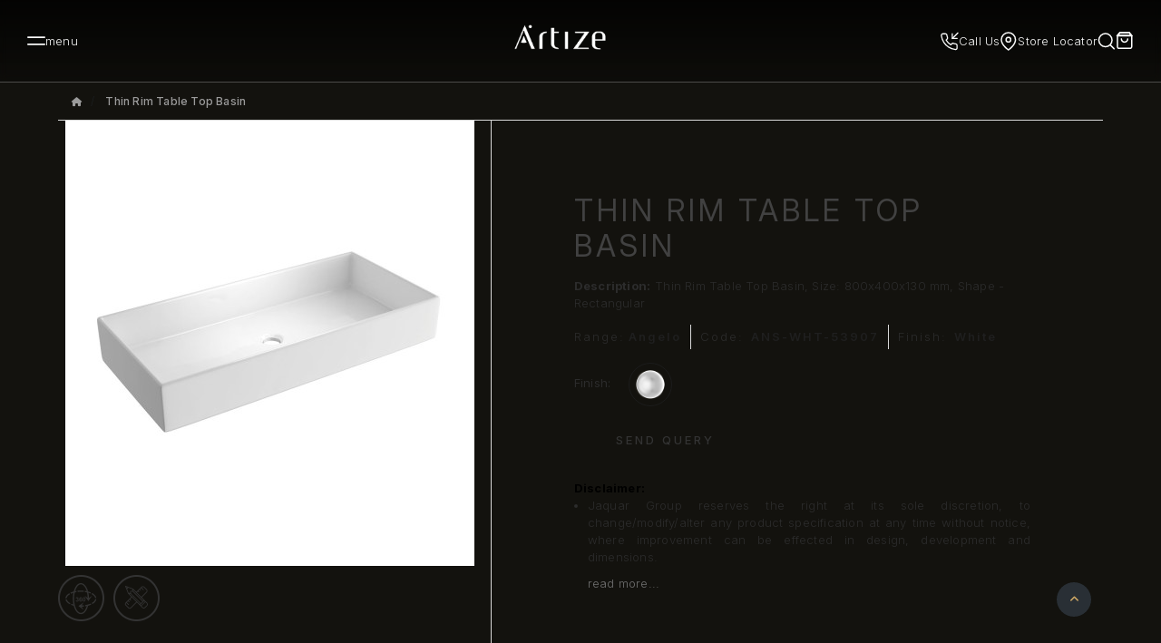

--- FILE ---
content_type: text/html; charset=utf-8
request_url: https://www.artize.com/in/thin-rim-table
body_size: 31269
content:
<!DOCTYPE html>
<html dir="ltr" lang="en">
<head>
  <meta charset="UTF-8"/>
  <meta name="viewport" content="width=device-width, initial-scale=1">
  <meta http-equiv="X-UA-Compatible" content="IE=edge">
  <title>Thin Rim Table Top Basin: ANS-WHT-53907 | Artize By Jaquar Group</title>
  <link rel="icon" type="image/x-icon" href="https://www.artize.com/in/favicon.ico">
  <base href="https://www.artize.com/in/"/>
      <meta name="description" content="Thin rim table top basin from Artize by Jaquar Group. Choose 800x400x130 mm ceramic rectangular thin rim wash basin. Angelo, ANS-WHT-53907"/>
        <meta name="keywords" content="thin rim table top basin"/>
    
  
  <!-- Open Graph / Facebook -->
<meta property="og:type" content="website" />
<meta property="og:url" content="https://www.artize.com/in/" />
<meta property="og:title" content="Thin Rim Table Top Basin: ANS-WHT-53907 | Artize By Jaquar Group" />
<meta property="og:description" content="Thin rim table top basin from Artize by Jaquar Group. Choose 800x400x130 mm ceramic rectangular thin rim wash basin. Angelo, ANS-WHT-53907" />
<meta property="og:image" content="https://metatags.io/images/meta-tags.png" />

<!-- Twitter -->
<meta property="twitter:card" content="summary_large_image" />
<meta property="twitter:url" content="https://www.artize.com/in/" />
<meta property="twitter:title" content="Thin Rim Table Top Basin: ANS-WHT-53907 | Artize By Jaquar Group" />
<meta property="twitter:description" content="Thin rim table top basin from Artize by Jaquar Group. Choose 800x400x130 mm ceramic rectangular thin rim wash basin. Angelo, ANS-WHT-53907" />
<meta property="twitter:image" content="https://metatags.io/images/meta-tags.png" />

<!-- Meta Tags Generated with https://metatags.io -->

  
  <script src="catalog/view/javascript/jquery/jquery-3.6.1.min.js" type="text/javascript"></script>
  <link href="extension/artizetheme/catalog/view/stylesheet/bootstrap.min.css" type="text/css" rel="stylesheet" media="screen"/>
  <link href="extension/artizetheme/catalog/view/stylesheet/custom.css" type="text/css" rel="stylesheet"/> 
      <link href="catalog/view/javascript/jquery/magnific/magnific-popup.css" type="text/css" rel="stylesheet" media="screen">
        <script src="catalog/view/javascript/jquery/magnific/jquery.magnific-popup.min.js" type="text/javascript" ></script>
    
  <script src="extension/artizetheme/catalog/view/stylesheet/wow.min.js"  type="text/javascript"></script>
  <script src="catalog/view/javascript/bootstrap/js/bootstrap.bundle.min.js"  type="text/javascript"></script>
  <script src="extension/artizetheme/catalog/view/javascript/common.min.js" type="text/javascript"></script>
  <script src="extension/artizetheme/catalog/view/javascript/lazysizes.min.js"   type="text/javascript"></script>
  <!--script src="catalog/view/javascript/jquery/magnific/jquery.magnific-popup.min.js" defer type="text/javascript"></script-->
	<script src="extension/artizetheme/catalog/view/javascript/jquery.validate.min.js"></script>
	<script type="text/javascript" src="extension/artizetheme/catalog/view/javascript/fancybox-master/dist/jquery.fancybox.min.js" defer></script>
	<script type="text/javascript" src="extension/artizetheme/catalog/view/javascript/jarallax-master/jarallax.min.js" defer></script>
	<!--<script type="text/javascript" src="extension/artizetheme/catalog/view/javascript/sn-scripts.js" defer></script>-->
	
	<!--link href="extension/artizetheme/catalog/view/javascript/jquery/slick/slick.css" type="text/css" rel="stylesheet"/> 
	<link href="extension/artizetheme/catalog/view/javascript/jquery/slick/slick-theme.css" type="text/css" rel="stylesheet"/--> 
	<script type="text/javascript" src="extension/artizetheme/catalog/view/javascript/jquery/slick/slick.min.js" defer></script>

	
  <link rel="stylesheet" href="https://cdn.jsdelivr.net/npm/swiper@11/swiper-bundle.min.css" />
  <link rel="stylesheet" href="extension/artizetheme/catalog/view/stylesheet/style.css">
  <link rel="stylesheet" href="extension/artizetheme/catalog/view/stylesheet/animate.css">
  <link rel="stylesheet" href="extension/artizetheme/catalog/view/fonts/stylesheet.css">
  <link rel="preconnect" href="https://fonts.googleapis.com">
  <link rel="preconnect" href="https://fonts.gstatic.com" crossorigin>
  <link href="https://fonts.googleapis.com/css2?family=Poppins:ital,wght@0,100;0,200;0,300;0,400;0,500;0,600;0,700;0,800;0,900;1,100;1,200;1,300;1,400;1,500;1,600;1,700;1,800;1,900&display=swap" rel="stylesheet">
  <link href="https://unpkg.com/aos@2.3.1/dist/aos.css" rel="stylesheet">
  <script src="https://unpkg.com/aos@2.3.1/dist/aos.js"></script>
  
      <link href="https://www.artize.com/in/thin-rim-table" rel="canonical"/>
    <link rel="dns-prefetch" href="https://www.googletagmanager.com/" >
<!-- Google Tag Manager -->
<script>(function(w,d,s,l,i){w[l]=w[l]||[];w[l].push({'gtm.start':
new Date().getTime(),event:'gtm.js'});var f=d.getElementsByTagName(s)[0],
j=d.createElement(s),dl=l!='dataLayer'?'&l='+l:'';j.async=true;j.src=
'https://www.googletagmanager.com/gtm.js?id='+i+dl;f.parentNode.insertBefore(j,f);
})(window,document,'script','dataLayer','GTM-N4D8ZBD');</script>
<!-- End Google Tag Manager -->

<link rel="dns-prefetch" href="https://www.facebook.com/"> 
<!-- Meta Pixel Code -->
<script>
  !function(f,b,e,v,n,t,s)
  {if(f.fbq)return;n=f.fbq=function(){n.callMethod?
  n.callMethod.apply(n,arguments):n.queue.push(arguments)};
  if(!f._fbq)f._fbq=n;n.push=n;n.loaded=!0;n.version='2.0';
  n.queue=[];t=b.createElement(e);t.async=!0;
  t.src=v;s=b.getElementsByTagName(e)[0];
  s.parentNode.insertBefore(t,s)}(window, document,'script',
  'https://connect.facebook.net/en_US/fbevents.js');
  fbq('init', '961158331786803');
  fbq('track', 'PageView');
</script>
<noscript><img height="1" width="1" style="display:none"
  src="https://www.facebook.com/tr?id=961158331786803&ev=PageView&noscript=1"
/></noscript>
<!-- End Meta Pixel Code -->
<script>
$(document).on('click', '.region-close',function(){
$('#regions-container').slideUp(1000);
});
</script>
<link rel="preload" as="image" href="https://www.artize.com/in/image/catalog/sn/logo.jpg" type="image/jpeg">
<link rel="preload" as="image" href="https://www.artize.com/in/image/catalog/sn/home/slider/Artize_05_.webp" type="image/webp">

<!---Organization Schema: -->


<script type="application/ld+json">
{
  "@context": "https://schema.org",
  "@type": "Organization",
  "name": "Artize",
  "url": "https://www.artize.com/in/",
  "logo": "https://www.artize.com/in/image/catalog/sn/logo.jpg",
  "contactPoint": {
    "@type": "ContactPoint",
    "telephone": "1800 121 6808",
    "contactType": "customer service",
    "contactOption": "TollFree",
    "areaServed": "IN",
    "availableLanguage": ["en","Hindi"]
  },
  "sameAs": [
    "https://www.instagram.com/artize.in",
    "https://www.facebook.com/artize.in",
    "https://www.youtube.com/user/myartize"
  ]
}
</script> 

<!---Website Schema: -->

<script type="application/ld+json">
{
  "@context": "https://schema.org/",
  "@type": "WebSite",
  "name": "Artize",
  "url": "https://www.artize.com/in/",
  "potentialAction": {
    "@type": "SearchAction",
    "target": "https://www.artize.com/in/search?q={search_term_string}",
    "query-input": "required name=search_term_string"
  }
}
</script> 
</head>
<body class="static_white_header">

<script>
  new WOW().init();
$(document).ready(function(){
	$('.hide-catalogue').hide();
});
</script>

<!--Header-Regions--> 
 
<div id="alert" class="top-alert-message position-fixed"></div>

    <header class="header">

        <div class="container">
            <div class="header-wrapper px-30">
                <!-- ham icon and text  -->
                <div class="header_left_colm">
                    <div class="ham-box nav-box" id="hamBtn">
                        <svg xmlns="http://www.w3.org/2000/svg" width="23" height="12" viewBox="0 0 23 12" fill="none">
                            <path d="M1 1.5H22" stroke="#F9F9F9" stroke-width="2" stroke-linecap="round"
                                stroke-linejoin="round" />
                            <path d="M1 10.5H22" stroke="#F9F9F9" stroke-width="2" stroke-linecap="round"
                                stroke-linejoin="round" />
                        </svg>
                        <span>menu</span>
                    </div>

                    
                </div>

                <!-- artize logo  -->
                <a href="https://www.artize.com/in/" class="header-logo">

                    <img src="extension/artizetheme/catalog/view/stylesheet/images/logo_white.png" alt="logo" width="100" height="100" class="brand_logo black_header_logo">
                    <img src="extension/artizetheme/catalog/view/stylesheet/images/logo_golden.png" alt="logo" width="100" height="100" class="brand_logo white_header_logo">

                    <!-- <svg xmlns="http://www.w3.org/2000/svg" width="145" height="41" viewBox="0 0 145 41" fill="none">
                        <path fill-rule="evenodd" clip-rule="evenodd"
                            d="M24.8528 0.829468C26.228 0.829468 27.3423 1.97561 27.3423 3.39003C27.3423 4.80446 26.228 5.9506 24.8528 5.9506C23.4776 5.9506 22.3632 4.80446 22.3632 3.39003C22.3632 1.97561 23.4776 0.829468 24.8528 0.829468ZM14.5131 18.5527L10.0575 28.7949C13.1007 29.8133 16.0569 29.8133 18.9244 28.7949L14.5114 18.5527H14.5131ZM16.032 0.89882L0 39.3128H2.29257L14.3694 9.53137L26.6042 39.3128H32.0499L16.032 0.89882ZM51.244 11.6357C51.9254 11.6284 50.7773 12.9534 50.5449 13.6122C46.7706 13.6104 44.2989 15.7165 44.2989 20.396V39.3128H39.3198V20.3942C39.3198 13.7637 44.9944 11.6941 51.244 11.6357ZM58.1022 5.57464H63.0813V11.7707H70.6368L69.8898 13.6122H63.0795V30.6601C63.0795 35.3396 65.5513 37.4457 69.3255 37.4439C69.558 38.1028 70.706 39.4278 70.0247 39.4205C63.9419 39.3621 58.4021 37.4001 58.1146 31.1766H58.1022V5.57464ZM80.2224 11.6904H85.2014V39.3529H80.2224V11.6904ZM118.513 39.3511H93.5519L111.699 13.6104H96.6572L95.9102 11.7689H118.949L100.907 37.5096H117.766L118.513 39.3511ZM133.101 13.3239H135.601C138.151 13.3239 140.237 15.5541 140.237 18.2789V23.8527H128.464V18.2789C128.464 15.5541 130.551 13.3239 133.101 13.3239ZM131.958 11.3309H136.527C141.187 11.3309 145 15.3314 145 20.2208V25.4642C145 25.5865 144.996 25.7087 144.993 25.831H128.466V31.4358C128.466 36.1153 130.806 38.3564 136.873 38.3546L137.397 40.1523C128.413 40.4188 123.487 38.0699 123.487 31.4376V25.6248C123.487 25.5719 123.487 25.5171 123.487 25.4642V20.2208C123.487 15.3314 127.3 11.3309 131.96 11.3309H131.958Z"
                            fill="white" />
                    </svg> -->
                </a>

                <div class="nav-contact-box">
                    <!-- call us  -->
                    <a href="javascript:void();" class="nav-box" data-bs-toggle="modal"  data-bs-target="#helpModal">
                        <svg xmlns="http://www.w3.org/2000/svg" width="23" height="23" viewBox="0 0 23 23" fill="none">
                            <path d="M14.8867 2V8H20.8867" stroke="#F9F9F9" stroke-width="1.5" stroke-linecap="round"
                                stroke-linejoin="round" />
                            <path d="M21.8867 1L14.8867 8" stroke="#F9F9F9" stroke-width="1.5" stroke-linecap="round"
                                stroke-linejoin="round" />
                            <path
                                d="M20.8881 16.92V19.92C20.8892 20.1985 20.8322 20.4741 20.7206 20.7293C20.6091 20.9845 20.4454 21.2136 20.2402 21.4018C20.035 21.5901 19.7927 21.7335 19.5289 21.8227C19.265 21.9119 18.9855 21.945 18.7081 21.92C15.631 21.5856 12.6751 20.5341 10.0781 18.85C7.66194 17.3146 5.61345 15.2661 4.07812 12.85C2.38809 10.2412 1.33636 7.27097 1.00812 4.17997C0.983127 3.90344 1.01599 3.62474 1.10462 3.3616C1.19324 3.09846 1.33569 2.85666 1.52288 2.6516C1.71008 2.44653 1.93792 2.28268 2.19191 2.1705C2.44589 2.05831 2.72046 2.00024 2.99812 1.99997H5.99812C6.48342 1.9952 6.95391 2.16705 7.32188 2.48351C7.68985 2.79996 7.93019 3.23942 7.99812 3.71997C8.12474 4.68004 8.35957 5.6227 8.69812 6.52997C8.83266 6.8879 8.86178 7.27689 8.78202 7.65086C8.70227 8.02482 8.51698 8.36809 8.24812 8.63998L6.97812 9.90997C8.40167 12.4135 10.4746 14.4864 12.9781 15.91L14.2481 14.64C14.52 14.3711 14.8633 14.1858 15.2372 14.1061C15.6112 14.0263 16.0002 14.0554 16.3581 14.19C17.2654 14.5285 18.2081 14.7634 19.1681 14.89C19.6539 14.9585 20.0975 15.2032 20.4146 15.5775C20.7318 15.9518 20.9003 16.4296 20.8881 16.92Z"
                                stroke="#F9F9F9" stroke-width="1.5" stroke-linecap="round" stroke-linejoin="round" />
                        </svg>
                        <span>Call Us</span>
                    </a>

                    <!-- store finder  -->
                    <a href="https://www.artize.com/in/storelocator" class="nav-box">
                        <svg xmlns="http://www.w3.org/2000/svg" width="18" height="21" viewBox="0 0 18 21" fill="none">
                            <path
                                d="M16.5455 8.77273C16.5455 14.8182 8.77273 20 8.77273 20C8.77273 20 1 14.8182 1 8.77273C1 6.71127 1.81891 4.73425 3.27658 3.27658C4.73425 1.81891 6.71127 1 8.77273 1C10.8342 1 12.8112 1.81891 14.2689 3.27658C15.7265 4.73425 16.5455 6.71127 16.5455 8.77273Z"
                                stroke="#F9F9F9" stroke-width="1.5" stroke-linecap="round" stroke-linejoin="round" />
                            <path
                                d="M8.7745 11.3636C10.2054 11.3636 11.3654 10.2036 11.3654 8.77267C11.3654 7.34175 10.2054 6.18176 8.7745 6.18176C7.34358 6.18176 6.18359 7.34175 6.18359 8.77267C6.18359 10.2036 7.34358 11.3636 8.7745 11.3636Z"
                                stroke="#F9F9F9" stroke-width="1.5" stroke-linecap="round" stroke-linejoin="round" />
                        </svg>
                        <span>Store Locator</span>
                    </a>
                    <span class="Search_icon_right_header">
                        <svg width="20" height="19" viewBox="0 0 20 19" fill="none" xmlns="http://www.w3.org/2000/svg">
                        <path d="M8.76076 15.5215C12.7707 15.5215 16.0215 12.2707 16.0215 8.26073C16.0215 4.25074 12.7707 1 8.76076 1C4.75077 1 1.50003 4.25074 1.50003 8.26073C1.50003 12.2707 4.75077 15.5215 8.76076 15.5215Z" stroke="white" stroke-width="1.5" stroke-linecap="round" stroke-linejoin="round"/>
                        <path d="M18.284 17.7843L14.3359 13.8362" stroke="white" stroke-width="1.5" stroke-linecap="round" stroke-linejoin="round"/>
                        </svg>

                    </span>
                    <div class="header_search_box">
                        <div id="search">
  <input type="text" name="search" value="" placeholder="What are you looking for ?" class="header_input_new" />
  <span class="input-group-btn search-action search_icon_input">
    <button data-lang="en-gb" type="button" class="btn p-0 border-0">
    	<svg width="16" height="16" viewBox="0 0 16 16" fill="none" xmlns="http://www.w3.org/2000/svg">
        <path d="M7.25592 13.2174C10.5492 13.2174 13.2189 10.5477 13.2189 7.25446C13.2189 3.96121 10.5492 1.2915 7.25592 1.2915C3.96267 1.2915 1.29297 3.96121 1.29297 7.25446C1.29297 10.5477 3.96267 13.2174 7.25592 13.2174Z" stroke="white" stroke-width="1.5" stroke-linecap="round" stroke-linejoin="round"/>
        <path d="M15.077 15.0758L11.8346 11.8334" stroke="white" stroke-width="1.5" stroke-linecap="round" stroke-linejoin="round"/>
        </svg>
    </button>
  </span>
</div>
                    </div>

                    <div class="top-shopping-cart dropdown"><button type="button" data-bs-toggle="dropdown" aria-expanded="false" class="btn dropdown-toggle d-flex align-items-center p-0 top-cart-btn cart_icon_header" title="carticon"><svg width="20" height="20" viewBox="0 0 20 20" fill="none" xmlns="http://www.w3.org/2000/svg">
<path d="M15.0273 1L17.6327 4.03969H2L4.60545 1H15.0273Z" stroke="white" stroke-width="1.5"/>
<path d="M4.60545 1L2 4.47393V16.6327C2 17.0934 2.183 17.5352 2.50875 17.8609C2.83449 18.1867 3.27629 18.3697 3.73697 18.3697H15.8957C16.3564 18.3697 16.7982 18.1867 17.124 17.8609C17.4497 17.5352 17.6327 17.0934 17.6327 16.6327V4.47393L15.0273 1H4.60545Z" stroke="white" stroke-width="1.5" stroke-linecap="round" stroke-linejoin="round"/>
<path d="M2 4.47393H17.6327" stroke="white" stroke-width="1.5" stroke-linecap="round" stroke-linejoin="round"/>
<path d="M13.2904 7.94786C13.2904 8.86921 12.9244 9.75282 12.2729 10.4043C11.6214 11.0558 10.7378 11.4218 9.81646 11.4218C8.89512 11.4218 8.01151 11.0558 7.36002 10.4043C6.70853 9.75282 6.34253 8.86921 6.34253 7.94786" stroke="white" stroke-width="1.5" stroke-linecap="round" stroke-linejoin="round"/>
</svg><span>Cart</span> 
 </button>

  <ul class="dropdown-menu theme-change">
          <li>
        <p class="text-center text-nowrap text-dark-color lh-sm">Your Selection List is empty!</p>
      </li>
      </ul>

<div class="modal fade" id="sencartmyModal">
  <div class="modal-dialog modal-lg modal-dialog-centered req-modal">
		<div class="modal-content">
				  <!-- Modal Header -->
				  <div class="modal-header">
					<h3 class="modal-title">User Information</h3>
					<button type="button" class="btn-close" data-bs-dismiss="modal"></button>
				  </div>

				  <!-- Modal body -->
				  <div class="modal-body">
				    <form name="sendcart_form" id="sendcart_form" enctype="multipart/form-data">
					<div class="artize-popup-container" id="request-call-popup">
					<div class="alert alert-danger alerterror" style="display: none;"></div>
					<div class="alert alert-success success" style="display: none;"></div>
					<div class="message-error"></div>
					<div class="product-query-form">
						<div class="form-group row mb-4">
							<div class="col-sm-12">
								<span class="callback-input-wrap">
								<input type="text" class="form-control" id="name" name="cart_query_name" placeholder="Name" />
								</span>
							</div>
						</div>
						<div class="form-group row mb-4">
							<div class="col-sm-12">
							<span class="callback-input-wrap">
								<input type="text" class="form-control" id="email" name="cart_query_email" placeholder="Email"/>
							</span>
							</div>
						</div>
						<div class="form-group row no-gutters otprow">
							<div class="col-7 col-md-7 mb-4">
								<span class="callback-input-wrap">
									<input type="text" class="form-control"	id="contactno" name="cart_query_contactno" placeholder="Contact No"/>
								</span>
							</div>
							<div class="col-5 col-md-5 text-md-end mb-4">
								<span class="callback-input-wrap">
									<input type="button" class="btn send-opt sendoptcart" id="cart_send_otp" name="send_otp" onClick="sendcart_otp();" value="Get OTP">
								</span>
								<div class="countdowncart"></div>
							</div>
						</div>
						<div class="form-group row no-gutters otprow">
							<div class="col-7 col-md-7 mb-4">
								<span class="callback-input-wrap">
									<input type="text" class="form-control " id="cart_otp" placeholder="OTP" name="cart_otp" >
								</span>
							</div>
							 
						</div> 
						<div class="form-group row mb-4">
							<div class="col-sm-12">
								<span class="callback-input-wrap">
									<textarea class="form-control" name="cart_query_remarks" rows="3" id="remarks" placeholder="Remarks"></textarea>
								</span>
							</div>
						</div>
						<div class="form-group row mb-4">
							<div class="col-md-12">
								<div class="accept-privacy-policy form-group d-flex align-items-center">
									<input id="accept-privacy-policy-cart" type="checkbox" name="accept-privacy-policy-cart" class="large-checkbox me-2">
									<label for="accept-privacy-policy-cart" class="control-label privacy-lable text-dark">I Accept the disclaimer <a href="https://www.artize.com/in/index.php?route=information/information.info&information_id=32" class="vagree modal-link">(Read)</a></label>
									<span class="read text-color" id="read-privacyinfo" style="cursor:pointer;"></span>
								</div>
							</div>
						</div>
						<div class="form-group querybtn-action ">
							<div class="row g-3">
							<div class="col-6 col-md-4 pull-left text-left no-padding">
								<button type="submit" class="btn" id="send-cart">Submit</button>
							</div>
							<div class="col-6 col-md-8  pull-right">
								<button type="button" class="btn" id="resetSendCart">Reset</button>
							</div>
							</div>
						</div>
					</div>
					
					</form>
				  </div>
				</div>
				
		</div>
	</div>
</div>

<script type="text/javascript">
  $(document).ready(function() {
	  $('#resetSendCart').click(function() {
		$('#sendcart_form')[0].reset();
    });
    $('#send-cart').click(function() {

      if ($('#accept-privacy-policy-cart').is(':checked')) {
        //do some stuff
        return true;
      } else {
        //just show validation errors, dont post
        alert('Please accept disclaimer');
        return false;
      }
    });
  });
</script>

<script type="text/javascript">
$("#contactno").on("keyup", function(){
	 var validator = $("#sendcart_form").validate();
	//validator.element("#callback_mobile");
    if(validator.element("#contactno")== true)
   {
       $("#cart_send_otp").attr("disabled", false);
       $("#cart_resend").attr("disabled", false);
   } else {
	   $("#cart_send_otp").attr("disabled", true);
	   $("#cart_resend").attr("disabled", true);
   }
 });
 
$(function() {
	$('.alerterror').hide();
	$('.success').hide();
	$("#cart_send_otp").attr("disabled", true);
	$("#cart_resend").attr("disabled", true);
	// Initialize form validation on the registration form.
	// It has the name attribute "registration"
	  $("form[name='sendcart_form']").validate({
		// Specify validation rules
		rules: {
		  // The key name on the left side is the name attribute
		  // of an input field. Validation rules are defined
		  // on the right side
		  cart_query_name: "required",
		  cart_otp:{
			  required: true,
			digits: true
			},
		  cart_query_contactno: {
			  required: true,
			minlength: 10,
			digits: true
			},
		  cart_query_email: {
			required: true,
			validate_email: true,
			email: true
		  },
		  cart_query_remarks: "required",
		},
		// Specify validation error messages
		messages: {
		 cart_query_contactno: "Please enter 10 digit only.",
		  cart_query_name: "Please enter your name",
		  cart_query_email: "Please enter a valid email address",
		  cart_query_remarks: "Please enter remarks"
		},
		// Make sure the form is submitted to the destination defined
		// in the "action" attribute of the form when valid
		submitHandler: function(form) {
		  $.ajax({
				url : 'index.php?route=extension/artizetheme/module/send_cart_popup.submit',
				type : 'POST',
				dataType: 'json',
				data : $(form).serialize(),
				success : function(json) {
					//$(".container").html(response);
					if(json['field_clear']==true){
						$("form[name='sendcart_form']").find("input[type=text],input[type=text], textarea").val("");
					}
					if(json['success'] == true) {
						$('.sendoptcart').val('Get OTP');
						$('.countdowncart').hide();
						$.ajax({
							url: 'https://jaquar.com/jworld/jaquar_connection_cart.php',
							type: 'POST',
							data: {
								websiteurl: 'Artize India',
								globalorder: JSON.stringify(json['globalorder']),
								globalorder_items: JSON.stringify(json['globalorder_items']),
								globalorder_address: JSON.stringify(json['globalorder_address']),
							},
							success: function(msg) {
								//$("form[name='query-form']").find("input[type=text], textarea").val("");
								console.log(msg);
							}               
						});
						$('#sendcart_form .success').html(json['message']);
						$('#sendcart_form .success').show();
					} else{
						$('#sendcart_form .alerterror').html(json['data']);
						$('#sendcart_form .alerterror').show();
					}
					
					$('.alerterror,.success').delay(5000).fadeOut('slow');
				}
			});
		}
	});

});

function sendcart_otp() {
  $(".alerterror").html("").hide();
  $("#sendcart_form .success").html("").hide();
  var number = $("#contactno").val();
  if (number.length == 10 && number != null) {
	var input = {
      "mobile_number" : number,
      "action" : "send_otp"
    };
	$('.sendoptcart').prop('disabled', true);
    $.ajax({
      url : 'index.php?route=extension/artizetheme/module/send_cart_popup.CURLsendsms',
      type : 'POST',
      data : input,
      dataType : "json",
      success : function(response) {
		if(response.type=='success'){
			resendbuttondisableCart();
			$('.countdowncart').show();
			$('.sendoptcart').prop('disabled', true);
			$('.sendoptcart').val('ReGet OTP');
			$("#sendcart_form .success").html(response.message);
			$('#sendcart_form .success').show();
		}else {
			$("#sendcart_form .alerterror").html(response.message)
			$("#sendcart_form .alerterror").show();
		}
      }
    });
  } else {
    $("#sendcart_form .alerterror").html('Please enter a valid number!')
    $("#sendcart_form .alerterror").show();
  }
 
  $('.alerterror,.success').delay(5000).fadeOut('slow');
}

function resendbuttondisableCart(){
	var timer2 = "00:90";
	var interval = setInterval(function() {


	  var timer = timer2.split(':');
	  //by parsing integer, I avoid all extra string processing
	  var minutes = parseInt(timer[0], 10);
	  var seconds = parseInt(timer[1], 10);
	  --seconds;
	  minutes = (seconds < 0) ? --minutes : minutes;
	  seconds = (seconds < 0) ? 59 : seconds;
	  seconds = (seconds < 10) ? '0' + seconds : seconds;
	  //minutes = (minutes < 10) ?  minutes : minutes;
	  $('.countdowncart').html(minutes + ':' + seconds);
	  if (minutes < 0) clearInterval(interval);
	  //check if both minutes and seconds are 0
	  if ((seconds <= 0) && (minutes <= 0)) clearInterval(interval);
	  timer2 = minutes + ':' + seconds;
	}, 1000);

	
	setTimeout(function () {
		 $('.sendoptcart').prop('disabled', false);
		 $('.countdowncart').hide();
	 }, 90000);
}
</script>
</div>

                </div>

            </div>
        </div>
    </header>
    
    
<div class="menu-box theme-change" id="menuBox">
    <div class="menu-wrapper theme-change" id="menuWrapper">
    <div class="menu-close-wrapper">
        <div class="menu-close-box">
            <div class="close-menu" id="closeMenu">
                <svg xmlns="http://www.w3.org/2000/svg" width="14" height="14" viewBox="0 0 14 14" fill="none">
                    <path d="M13 1L1 13" stroke="#2C2C2C" stroke-width="2" stroke-linecap="round"
                        stroke-linejoin="round" />
                    <path d="M1 1L13 13" stroke="#2C2C2C" stroke-width="2" stroke-linecap="round"
                        stroke-linejoin="round" />
                </svg>
                <span>Close</span>
            </div>
            <div class="menu-artize-logo">
            <svg xmlns="http://www.w3.org/2000/svg" width="74" height="20" viewBox="0 0 74 20" fill="none">
<path fill-rule="evenodd" clip-rule="evenodd" d="M12.6835 0C13.3853 0 13.954 0.582668 13.954 1.30173C13.954 2.02078 13.3853 2.60345 12.6835 2.60345C11.9817 2.60345 11.413 2.02078 11.413 1.30173C11.413 0.582668 11.9817 0 12.6835 0ZM7.4067 9.01002L5.1328 14.2169C6.68586 14.7346 8.19455 14.7346 9.65796 14.2169L7.4058 9.01002H7.4067ZM8.18187 0.035257L0 19.5639H1.17L7.33335 4.42383L13.5773 19.5639H16.3565L8.18187 0.035257ZM26.1521 5.4936C26.4999 5.48989 25.9139 6.16348 25.7953 6.49842C23.8692 6.4975 22.6077 7.56819 22.6077 9.94711V19.5639H20.0666V9.94619C20.0666 6.57543 22.9627 5.52329 26.1521 5.4936ZM29.6522 2.41232H32.1932V5.56226H36.0491L35.6679 6.49842H32.1923V15.1652C32.1923 17.5441 33.4538 18.6148 35.3799 18.6138C35.4986 18.9488 36.0845 19.6224 35.7367 19.6187C32.6324 19.589 29.8052 18.5916 29.6585 15.4277H29.6522V2.41232ZM40.9411 5.52143H43.4821V19.5843H40.9411V5.52143ZM60.4825 19.5834H47.7437L57.0051 6.4975H49.3285L48.9473 5.56133H60.7052L51.4974 18.6472H60.1012L60.4825 19.5834ZM67.9272 6.35183H69.2032C70.5045 6.35183 71.5694 7.48562 71.5694 8.87085V11.7044H65.5609V8.87085C65.5609 7.48562 66.6259 6.35183 67.9272 6.35183ZM67.344 5.33865H69.6759C72.0539 5.33865 74 7.37243 74 9.85804V12.5237C74 12.5858 73.9982 12.648 73.9964 12.7102H65.5619V15.5595C65.5619 17.9384 66.7563 19.0778 69.8525 19.0768L70.1196 19.9907C65.5347 20.1262 63.0208 18.9321 63.0208 15.5604V12.6053C63.0208 12.5784 63.0208 12.5506 63.0208 12.5237V9.85804C63.0208 7.37243 64.9669 5.33865 67.3449 5.33865H67.344Z" fill="white"/>
</svg>
            </div>
            </div>
        </div>

        <div class="menu-main-box">
            <!-- navigation tab  -->
            <div class="menu-navigation-tabs">
                                <div class="menu-navigation-tab">
                    <div class="tab-text-box">
						
													<span class="menu-tab-text">Collection</span>
							<div class="menu_icon_list">
								<div class="desktop_icon_list">
									<svg width="36" height="30" viewBox="0 0 36 30" fill="none" xmlns="http://www.w3.org/2000/svg">
								<path opacity="0.4" d="M20.5764 29.5096C20.5036 29.4369 20.4459 29.3506 20.4065 29.2556C20.3671 29.1606 20.3469 29.0588 20.3469 28.9559C20.3469 28.8531 20.3671 28.7513 20.4065 28.6563C20.4459 28.5613 20.5036 28.4749 20.5764 28.4023L33.3268 15.6521L0.782596 15.6521C0.575038 15.6521 0.37598 15.5696 0.229217 15.4228C0.0824502 15.2761 -6.59038e-07 15.077 -6.49965e-07 14.8695C-6.40893e-07 14.6619 0.0824502 14.4629 0.229217 14.3161C0.37598 14.1693 0.575038 14.0869 0.782596 14.0869L33.3268 14.0869L20.5764 1.33669C20.5037 1.26398 20.446 1.17766 20.4066 1.08266C20.3673 0.987663 20.347 0.885843 20.347 0.783016C20.347 0.680188 20.3673 0.578368 20.4066 0.483368C20.446 0.388368 20.5037 0.302049 20.5764 0.229339C20.6491 0.156629 20.7354 0.0989528 20.8304 0.0596025C20.9254 0.0202523 21.0272 -6.5448e-07 21.1301 -6.49985e-07C21.2329 -6.4549e-07 21.3347 0.0202523 21.4297 0.0596026C21.5247 0.0989528 21.611 0.156629 21.6838 0.229339L35.7705 14.3158C35.8432 14.3885 35.901 14.4748 35.9403 14.5698C35.9797 14.6648 36 14.7666 36 14.8695C36 14.9723 35.9797 15.0742 35.9403 15.1692C35.901 15.2642 35.8432 15.3505 35.7705 15.4232L21.6838 29.5096C21.6111 29.5824 21.5248 29.6401 21.4298 29.6795C21.3348 29.7189 21.2329 29.7391 21.1301 29.7391C21.0272 29.7391 20.9254 29.7189 20.8304 29.6795C20.7354 29.6401 20.6491 29.5824 20.5764 29.5096Z" fill="#2C2C2C"/>
								</svg>
								</div>
								<div class=" mobile_icon_list ">
									<svg width="14" height="8" viewBox="0 0 14 8" fill="none" xmlns="http://www.w3.org/2000/svg">
									<path d="M1 1L7 7L13 1" stroke="#2C2C2C" stroke-width="1.5" stroke-linecap="round" stroke-linejoin="round"/>
									</svg>
								</div>
							</div>
												</div>
						<div class="menu-links-list">
							<div class="collections">
								<ul>
																		<li><a href="https://www.artize.com/in/signaturecollection">Artize Signature</a></li>
																		<li><a href="https://www.artize.com/in/artize-select">Artize Select</a></li>
																	</ul>
							</div>
						</div>
					</div>
                                <div class="menu-navigation-tab">
                    <div class="tab-text-box">
						
													<span class="menu-tab-text">Categories</span>
							<div class="menu_icon_list">
								<div class="desktop_icon_list">
									<svg width="36" height="30" viewBox="0 0 36 30" fill="none" xmlns="http://www.w3.org/2000/svg">
								<path opacity="0.4" d="M20.5764 29.5096C20.5036 29.4369 20.4459 29.3506 20.4065 29.2556C20.3671 29.1606 20.3469 29.0588 20.3469 28.9559C20.3469 28.8531 20.3671 28.7513 20.4065 28.6563C20.4459 28.5613 20.5036 28.4749 20.5764 28.4023L33.3268 15.6521L0.782596 15.6521C0.575038 15.6521 0.37598 15.5696 0.229217 15.4228C0.0824502 15.2761 -6.59038e-07 15.077 -6.49965e-07 14.8695C-6.40893e-07 14.6619 0.0824502 14.4629 0.229217 14.3161C0.37598 14.1693 0.575038 14.0869 0.782596 14.0869L33.3268 14.0869L20.5764 1.33669C20.5037 1.26398 20.446 1.17766 20.4066 1.08266C20.3673 0.987663 20.347 0.885843 20.347 0.783016C20.347 0.680188 20.3673 0.578368 20.4066 0.483368C20.446 0.388368 20.5037 0.302049 20.5764 0.229339C20.6491 0.156629 20.7354 0.0989528 20.8304 0.0596025C20.9254 0.0202523 21.0272 -6.5448e-07 21.1301 -6.49985e-07C21.2329 -6.4549e-07 21.3347 0.0202523 21.4297 0.0596026C21.5247 0.0989528 21.611 0.156629 21.6838 0.229339L35.7705 14.3158C35.8432 14.3885 35.901 14.4748 35.9403 14.5698C35.9797 14.6648 36 14.7666 36 14.8695C36 14.9723 35.9797 15.0742 35.9403 15.1692C35.901 15.2642 35.8432 15.3505 35.7705 15.4232L21.6838 29.5096C21.6111 29.5824 21.5248 29.6401 21.4298 29.6795C21.3348 29.7189 21.2329 29.7391 21.1301 29.7391C21.0272 29.7391 20.9254 29.7189 20.8304 29.6795C20.7354 29.6401 20.6491 29.5824 20.5764 29.5096Z" fill="#2C2C2C"/>
								</svg>
								</div>
								<div class=" mobile_icon_list ">
									<svg width="14" height="8" viewBox="0 0 14 8" fill="none" xmlns="http://www.w3.org/2000/svg">
									<path d="M1 1L7 7L13 1" stroke="#2C2C2C" stroke-width="1.5" stroke-linecap="round" stroke-linejoin="round"/>
									</svg>
								</div>
							</div>
												</div>
						<div class="menu-links-list">
							<div class="collections">
								<ul>
																		<li><a href="https://www.artize.com/in/faucets?bfilter=o5:39,40;">Faucets</a></li>
																		<li><a href="https://www.artize.com/in/showers?bfilter=o5:39;">Showers</a></li>
																		<li><a href="https://www.artize.com/in/ceramics?bfilter=o5:54;">Ceramics</a></li>
																		<li><a href="https://www.artize.com/in/wellness?bfilter=o5:56;">Wellness</a></li>
																		<li><a href="https://www.artize.com/in/flushing-system?bfilter=o5:39,56;">Flushing System</a></li>
																	</ul>
							</div>
						</div>
					</div>
                                <div class="menu-navigation-tab">
                    <div class="tab-text-box">
						
													<a href="new-arrivals"><span class="menu-tab-text">New Arrivals</span></a>
												</div>
						<div class="menu-links-list">
							<div class="collections">
								<ul>
																	</ul>
							</div>
						</div>
					</div>
                                <div class="menu-navigation-tab">
                    <div class="tab-text-box">
						
													<a href="catalogues"><span class="menu-tab-text">Catalogues</span></a>
												</div>
						<div class="menu-links-list">
							<div class="collections">
								<ul>
																	</ul>
							</div>
						</div>
					</div>
                                <div class="menu-navigation-tab">
                    <div class="tab-text-box">
						
													<a href="blog"><span class="menu-tab-text">Blog</span></a>
												</div>
						<div class="menu-links-list">
							<div class="collections">
								<ul>
																	</ul>
							</div>
						</div>
					</div>
                                <div class="menu-navigation-tab">
                    <div class="tab-text-box">
						
													<a href="atelier"><span class="menu-tab-text">Atelier</span></a>
												</div>
						<div class="menu-links-list">
							<div class="collections">
								<ul>
																	</ul>
							</div>
						</div>
					</div>
                
            </div>

            <!-- navigation links boxc where links show in a desktop -->
            <div class="menu-links-box">
            </div>

            <!-- menu cta box  -->
            <div class="menu-cta-box">
                <!-- locator  -->
                <a href="storelocator" class="menu-cta">
                    <div class="menu-cta-icon-box">
                        <svg xmlns="http://www.w3.org/2000/svg" width="52" height="63" viewBox="0 0 52 63" fill="none">
                            <path
                                d="M51 26C51 45.4444 26 62.1111 26 62.1111C26 62.1111 1 45.4444 1 26C1 19.3696 3.63392 13.0107 8.32233 8.32233C13.0107 3.63392 19.3696 1 26 1C32.6304 1 38.9893 3.63392 43.6777 8.32233C48.3661 13.0107 51 19.3696 51 26Z"
                                stroke="#2C2C2C" stroke-width="1.5" stroke-linecap="round" stroke-linejoin="round" />
                            <path
                                d="M25.9998 34.3334C30.6022 34.3334 34.3332 30.6024 34.3332 26C34.3332 21.3976 30.6022 17.6667 25.9998 17.6667C21.3975 17.6667 17.6665 21.3976 17.6665 26C17.6665 30.6024 21.3975 34.3334 25.9998 34.3334Z"
                                stroke="#2C2C2C" stroke-width="1.5" stroke-linecap="round" stroke-linejoin="round" />
                        </svg>
                        <span>Store Locator</span>
                    </div>
                    <svg xmlns="http://www.w3.org/2000/svg" width="36" height="30" viewBox="0 0 36 30" fill="none">
                        <path
                            d="M20.5764 29.5096C20.5036 29.4369 20.4459 29.3506 20.4065 29.2556C20.3671 29.1606 20.3469 29.0588 20.3469 28.9559C20.3469 28.8531 20.3671 28.7513 20.4065 28.6563C20.4459 28.5613 20.5036 28.4749 20.5764 28.4023L33.3268 15.6521L0.782596 15.6521C0.575038 15.6521 0.37598 15.5696 0.229217 15.4228C0.0824502 15.2761 -6.59038e-07 15.077 -6.49965e-07 14.8695C-6.40893e-07 14.6619 0.0824502 14.4629 0.229217 14.3161C0.37598 14.1693 0.575038 14.0869 0.782596 14.0869L33.3268 14.0869L20.5764 1.33669C20.5037 1.26398 20.446 1.17766 20.4066 1.08266C20.3673 0.987663 20.347 0.885843 20.347 0.783016C20.347 0.680188 20.3673 0.578368 20.4066 0.483368C20.446 0.388368 20.5037 0.302049 20.5764 0.229339C20.6491 0.156629 20.7354 0.0989528 20.8304 0.0596025C20.9254 0.0202523 21.0272 -6.5448e-07 21.1301 -6.49985e-07C21.2329 -6.4549e-07 21.3347 0.0202523 21.4297 0.0596026C21.5247 0.0989528 21.611 0.156629 21.6838 0.229339L35.7705 14.3158C35.8432 14.3885 35.901 14.4748 35.9403 14.5698C35.9797 14.6648 36 14.7666 36 14.8695C36 14.9723 35.9797 15.0742 35.9403 15.1692C35.901 15.2642 35.8432 15.3505 35.7705 15.4232L21.6838 29.5096C21.6111 29.5824 21.5248 29.6401 21.4298 29.6795C21.3348 29.7189 21.2329 29.7391 21.1301 29.7391C21.0272 29.7391 20.9254 29.7189 20.8304 29.6795C20.7354 29.6401 20.6491 29.5824 20.5764 29.5096Z"
                            fill="#2C2C2C" />
                    </svg>
                </a>

                <!-- contact  -->
                <a href="tel:18001216808" class="menu-cta">
                    <div class="menu-cta-icon-box">
                        <svg xmlns="http://www.w3.org/2000/svg" width="62" height="62" viewBox="0 0 62 62" fill="none">
                            <path d="M40.8931 3.87245V21.1072H58.1278" stroke="#2C2C2C" stroke-width="1.5"
                                stroke-linecap="round" stroke-linejoin="round" />
                            <path d="M61.0002 1L40.8931 21.1072" stroke="#2C2C2C" stroke-width="1.5"
                                stroke-linecap="round" stroke-linejoin="round" />
                            <path
                                d="M58.1277 46.7294V55.3468C58.131 56.1467 57.9671 56.9386 57.6466 57.6716C57.3261 58.4046 56.8561 59.0625 56.2666 59.6033C55.6771 60.1442 54.9811 60.5559 54.2233 60.8122C53.4655 61.0685 52.6625 61.1637 51.8658 61.0917C43.0267 60.1312 34.5362 57.1109 27.0765 52.2732C20.1361 47.8631 14.2519 41.9789 9.84175 35.0385C4.98724 27.5449 1.96618 19.0131 1.02331 10.1343C0.951534 9.34 1.04594 8.53943 1.30051 7.78358C1.55508 7.02774 1.96425 6.33318 2.50196 5.74413C3.03967 5.15508 3.69414 4.68445 4.4237 4.3622C5.15326 4.03994 5.94193 3.87313 6.7395 3.87238H15.3569C16.7509 3.85866 18.1023 4.3523 19.1593 5.2613C20.2163 6.1703 20.9067 7.43263 21.1018 8.813C21.4655 11.5707 22.14 14.2785 23.1125 16.8846C23.499 17.9127 23.5826 19.0301 23.3535 20.1043C23.1244 21.1785 22.5922 22.1645 21.8199 22.9455L18.1719 26.5935C22.261 33.7848 28.2153 39.7391 35.4066 43.8282L39.0546 40.1802C39.8356 39.4079 40.8216 38.8757 41.8958 38.6466C42.97 38.4175 44.0874 38.5011 45.1155 38.8876C47.7216 39.8601 50.4293 40.5346 53.1871 40.8983C54.5824 41.0952 55.8567 41.798 56.7677 42.8731C57.6786 43.9482 58.1627 45.3207 58.1277 46.7294Z"
                                stroke="#2C2C2C" stroke-width="1.5" stroke-linecap="round" stroke-linejoin="round" />
                        </svg>


                        <span>Call Us</span>
                    </div>

                    <svg xmlns="http://www.w3.org/2000/svg" width="36" height="30" viewBox="0 0 36 30" fill="none">
                        <path
                            d="M20.5764 29.5096C20.5036 29.4369 20.4459 29.3506 20.4065 29.2556C20.3671 29.1606 20.3469 29.0588 20.3469 28.9559C20.3469 28.8531 20.3671 28.7513 20.4065 28.6563C20.4459 28.5613 20.5036 28.4749 20.5764 28.4023L33.3268 15.6521L0.782596 15.6521C0.575038 15.6521 0.37598 15.5696 0.229217 15.4228C0.0824502 15.2761 -6.59038e-07 15.077 -6.49965e-07 14.8695C-6.40893e-07 14.6619 0.0824502 14.4629 0.229217 14.3161C0.37598 14.1693 0.575038 14.0869 0.782596 14.0869L33.3268 14.0869L20.5764 1.33669C20.5037 1.26398 20.446 1.17766 20.4066 1.08266C20.3673 0.987663 20.347 0.885843 20.347 0.783016C20.347 0.680188 20.3673 0.578368 20.4066 0.483368C20.446 0.388368 20.5037 0.302049 20.5764 0.229339C20.6491 0.156629 20.7354 0.0989528 20.8304 0.0596025C20.9254 0.0202523 21.0272 -6.5448e-07 21.1301 -6.49985e-07C21.2329 -6.4549e-07 21.3347 0.0202523 21.4297 0.0596026C21.5247 0.0989528 21.611 0.156629 21.6838 0.229339L35.7705 14.3158C35.8432 14.3885 35.901 14.4748 35.9403 14.5698C35.9797 14.6648 36 14.7666 36 14.8695C36 14.9723 35.9797 15.0742 35.9403 15.1692C35.901 15.2642 35.8432 15.3505 35.7705 15.4232L21.6838 29.5096C21.6111 29.5824 21.5248 29.6401 21.4298 29.6795C21.3348 29.7189 21.2329 29.7391 21.1301 29.7391C21.0272 29.7391 20.9254 29.7189 20.8304 29.6795C20.7354 29.6401 20.6491 29.5824 20.5764 29.5096Z"
                            fill="#2C2C2C" />
                    </svg>
                </a>
            </div>

        </div>
    </div>
</div>






	<style type="text/css">
		#search, .searchbox {
			overflow: visible !important;
			//z-index: 9999999 !important;
		}
		.smartsearch {
			display: none;
			background: #000000 !important;
			border: 1px solid #868686 !important;
			border-top: none !important;
			border-radius: 0 0 7px 7px !important;
			box-shadow: 0 2px 2px #DDD !important;
			line-height: 1.2 !important;
			margin: -3px 0 0 2px !important;
			padding: 0 !important;
			position: absolute !important;
			transform: translateZ(1000px);
			white-space: normal !important;
			width: 98% !important;
			z-index: 9999999 !important;
							top: 42px !important;
											}
		@media (max-width: 767px) {
			.smartsearch {
				max-width: 95%;
				max-height: 500px;
				overflow: scroll;
			}
		}
		.smartsearch a {
			white-space: normal !important;
		}
		.smartsearch .addtocart {
			float: right;
			margin: 5px;
		}
				.smartsearch .quantity {
			padding: 5px;
		}
		.smartsearch .quantity input {
			text-align: center;
			padding: 1px !important;
			width: 30px !important;
		}
		.smartsearch-product {
			border-bottom: 1px solid #868686 !important;
			color: #FFFFFF !important;
			display: block !important;
			font-size: 11px !important;
			font-weight: normal !important;
							min-height: 40px !important;
						padding: 5px !important;
			text-decoration: none !important;
		}
		.smartsearch-product img {
			float: left !important;
			margin: 0 10px 0 0 !important;
			height: 30px;
			width: 30px;
		}
		.smartsearch-product strong {
			font-size: 13px !important;
			margin: 5px 5px 5px 0 !important;
		}
		.smartsearch-product .product-price {
			float: right;
		}
		.smartsearch-product .highlight {
			color: #D9B991 !important;
		}
		.smartsearch-focus, .smartsearch-product:hover {
			background: #868686 !important;
			text-decoration: none !important;
		}
		.smartsearch-page {
			background: #868686 !important;
			border-bottom: 1px solid #868686 !important;
			padding: 10px;
			text-align: center;
		}
		.smartsearch-bottom {
			font-size: 12px !important;
			font-weight: bold !important;
			padding: 10px !important;
			text-align: center !important;
		}
		html[dir="rtl"] .smartsearch .addtocart, html[dir="rtl"] .smartsearch-product .product-price {
			float: left !important;
		}
		html[dir="rtl"] .smartsearch-product img {
			float: right !important;
		}
		.split-group {
			border: 0.5px solid #EEE;
			border-top: 0;
			border-bottom: 0;
			float: left;
			padding: 0px;
			width: 50%;
		}
		.split-result {
			display: inline-block !important;
			padding: 0px !important;
			width: 50%;
		}
		.smartsearch:has(.smartsearch-page + .split-result + .smartsearch-bottom) .split-result {
			width: 100% !important;
		}
		.didyoumean {
			display: inline-block !important;
			min-height: 30px !important;
			text-align: center;
			width: 33% !important;
		}
			</style>
	<script type="text/javascript">
		var wait;
		var searchinput;
		
		$(document).click(function(e){
			if (!$(e.target).next().hasClass('smartsearch') && !$(e.target).closest('.smartsearch').length && $('.smartsearch').is(':visible')) {
				clearTimeout(wait);
				wait = setTimeout(hideSmartSearch, 500);
			}
		});
		
		$(document).ready(function(){
			$('header input[name="search"]')
			.after('<div class="smartsearch"></div>')
			.click(function(){
				if ($('.smartsearch').html().length) {
					$('.smartsearch').show();
				} else if ($(this).val().length >= 2) {
					searchinput = $(this);
					showSmartSearch();
				}
			}).on('paste', function(e){
				searchinput = $(this);
				setTimeout(showSmartSearch, 100);
			}).keydown(function(e){
				if ($('.smartsearch-product').length && e.which == 38) {
					e.preventDefault();
					return false;
				}
			}).keyup(function(e){
				searchinput = $(this);
				if (!searchinput.val()) {
					clearTimeout(wait);
					wait = setTimeout(hideSmartSearch, 500);
				}
				if (e.which == 13) {
					clearTimeout(wait);
					hideSmartSearch();
					if ($('.smartsearch-focus').length) {
						location = $('.smartsearch-focus').attr('href');
					}
				}
				if (searchinput.val().replace(/^\s+|\s+$/g, '').length >= 2 && (e.which == 0 || e.which == 8 || (47 < e.which && e.which < 112) || e.which > 185)) {
					clearTimeout(wait);
					wait = setTimeout(showSmartSearch, 500);
				}
				if ($('.smartsearch-product').length && (e.which == 38 || e.which == 40)) {
					if (!$('.smartsearch-focus').length) {
						if (e.which == 38) $('.smartsearch-bottom').prev().addClass('smartsearch-focus');
						if (e.which == 40) $('.smartsearch-product:first-child').addClass('smartsearch-focus');
					} else {
						if (e.which == 38) $('.smartsearch-focus').removeClass('smartsearch-focus').prev('a').addClass('smartsearch-focus');
						if (e.which == 40) $('.smartsearch-focus').removeClass('smartsearch-focus').next('a').addClass('smartsearch-focus');
					}
				}
			});
		});
		
		function hideSmartSearch() {
			$('.smartsearch').hide();
		}
		
		function showSmartSearch() {
			searchinput.next().html('<div class="smartsearch-bottom"><img alt="Loading..." src="[data-uri]" /></div>').show();
			
			$.ajax({
				url: 'index.php?route=extension/smartsearch/module/smartsearch.livesearch&search=' + encodeURIComponent(searchinput.val().trim()),
				dataType: 'json',
				success: function(data) {
											var html = '';
										
					if (data.length) {
						for (i = 0; i < data.length; i++) {
														if (data[i]['didyoumean']) {
								html += '<a class="smartsearch-product didyoumean" href="' + data[i]['href'] + '">';
							} else if (data[i]['href']) {
								html += '<a class="smartsearch-product " href="' + data[i]['href'] + (data[i]['href'].indexOf('?') == -1 ? '?' : '&') + 'search=' + encodeURIComponent(searchinput.val()) + '">';
							} else {
																	html += '<div class="smartsearch-page">';
															}
															if (data[i]['image']) {
									html += '<img src="' + data[i]['image'] + '" />';
								}
														html += '<strong>' + data[i]['name'];
															if (data[i]['model']) {
									html += ' (' + data[i]['model'] + ')';
								}
																						if (data[i]['price']) {
									var price = '<span style="color: #000000;' + (data[i]['special'] ? 'text-decoration: line-through' : '') + '">' + data[i]['price'] + '</span>';
									var special = (data[i]['special'] ? '<span style="color: #D9B991">' + data[i]['special'] + '</span>' : '');
									html += '<span class="product-price">' + price + ' ' + special + '</span>';
								}
														html += '</strong><br />';
															if (data[i]['description']) {
									html += data[i]['description'];
								}
														if (data[i]['href']) {
								html += '</a>';
							} else {
								html += '</div>';
							}
						}
													html += '<div class="smartsearch-bottom"><a href="https://www.artize.com/in/index.php?route=product/search&search=' + encodeURIComponent(searchinput.val()) + '">View All Results</a></div>';
											} else {
						html = '<div class="smartsearch-bottom">No Results</div>';
					}
					
					searchinput.next().html(html);
					
					if (typeof switchButtons !== 'undefined') {
						switchButtons();
					}
				}
			});
		}
	</script>

<meta property="og:title" content="Thin Rim Table Top Basin"/>
<meta property="og:site_name" content="Artize"/>
<meta property="og:url" content="https://www.artize.com/in/thin-rim-table"/>
<meta property="og:description" content="Thin Rim Table Top Basin, Size: 800x400x130 mm, Shape - Rectangular"/>
<meta property="og:type" content="product"/>
<meta property="og:image" content="https://www.artize.com/in/image/catalog/2022/sanitary/ANS-WHT-53907.jpg"/>
<script type='application/ld+json'>
{
"@type": "Product",
"url": "https://www.artize.com/in/thin-rim-table",
"description": "Thin Rim Table Top Basin, Size: 800x400x130 mm, Shape - Rectangular",
"category": "Angelo",
"sku": "ANS-WHT-53907",
"name": "Thin Rim Table Top Basin", 
"image": [
{
"@type": "ImageObject",
"url": "https://www.artize.com/in/image/catalog/2022/sanitary/ANS-WHT-53907.jpg",
"width": "312",
"height": "341"
}
],
"offers": {
"@type": "AggregateOffer",
"priceCurrency": "INR",
"Price": 53000.00,
"lowPrice": 53000.00
},
"brand": {
"@type": "Brand",
"name": "Artize",
"url": "https://www.artize.com/in"
},
"model": "ANS-WHT-53907",
"color": ["All Colors"],
"@context": "http://schema.org"
}
</script>
<div id="product-info" class="container remove-theme-header">
  <div class="breadcrumb-wrap">
	  <ul class="breadcrumb">
				  <li class="breadcrumb-item"><a href="https://www.artize.com/in/index.php?route=common/home&amp;language=en-gb"><i class="fas fa-home"></i></a></li>
				  <li class="breadcrumb-item"><a href="https://www.artize.com/in/thin-rim-table">Thin Rim Table Top Basin</a></li>
			  </ul>
  </div>
  <div class="row">
    <div id="content" class="col">
      

  <div class="product_wraper_pdp"> 
	<form id="form-product" class="product-section1">
      <div class="row ">
				  <div class="col-md-5  image_colm_pdp">
			<div class="main-image">

			  				<img id="section3_img1" href="https://www.artize.com/in/image/catalog/2022/sanitary/ANS-WHT-53907.jpg" src="https://www.artize.com/in/image/cache/catalog/2022/sanitary/ANS-WHT-53907-444x484.jpg" title="Thin Rim Table Top Basin" alt="Thin Rim Table Top Basin" class="img-thumbnail border-0 rounded-0" data-bs-toggle="modal"  data-bs-target="#myModal"/>
			  
			</div>
			<div id="myModal" class="modal product-external-modal">
			  <div class="modal-dialog modal-lg modal-dialog-centered">

				<!-- Modal content-->
				<div class="modal-content">
				  <div class="modal-header">
					<button type="button" class="close" data-bs-dismiss="modal"><span>×</span></button>
				  </div>
				  <div class="modal-body">
					<img src="" alt="Thin Rim Table Top Basin">
				  </div>
				</div>

			  </div>
			</div>
			<div class="enlarge-roataion mb-4" style="">
				<div class="flLeft">
									<a aria-label="rotateimage" data-bs-toggle="modal" class="rotateImage hash_removejs" data-bs-target="#3dModal"><span>360 Rotation</span></a>
					
					<div class="modal modal-lg threedmodal" id="3dModal" style="z-index: 9999999;">
					  <div class="modal-dialog modal-dialog-centered">
						<div class="modal-content">
						  <!-- Modal body -->
						  <div class="modal-body p-0">
							<button type="button" class="btn-close float-end" data-bs-dismiss="modal"></button>
							<div class="iframe_3dmodal"><embed allowfullscreen="" frameborder="0" height="326" marginheight="0" marginwidth="0" scrolling="no" src="https://3dwarehouse.sketchup.com/embed/f93dad89-b474-4e64-8d5d-280b41c0e2e7" width="580"></embed></div>
						  </div>
						</div>
					  </div>
					</div>
										
				</div>
												<div class="flRight" id="techlink" style="float: left;">
					<a class="technical techImage hash_removejs" aria-label="tecgimage" data-bs-toggle="modal" data-bs-target="#techModal"><span>Tech Image</span></a>
					
					<div class="modal modal-lg" id="techModal" style="z-index: 9999999;">
					  <div class="modal-dialog modal-dialog-centered">
						<div class="modal-content">

						  <!-- Modal body -->
						  <div class="modal-body p-0">
							<button type="button" class="btn-close float-end" data-bs-dismiss="modal"></button>
							<div class="text-center"><img src="https://www.artize.com/in/image/catalog/2021/sanitary/ANS-WHT-53907.jpg" /></div>
						  </div>
						</div>
					  </div>
					</div>
				</div>
											</div>
		  </div>
		
		<div class="col-md-7 colm-pdp-right">
			<div class="product-cont-inner">
			<h1 class="product-title  degular-display">Thin Rim Table Top Basin</h1>
			<div class="short_description product_feature mb-3">
				<strong>Description:</strong> <span class="orig-d"><p>Thin Rim Table Top Basin, Size: 800x400x130 mm, Shape - Rectangular</p></span>
				<span class="option-d"><p>Thin Rim Table Top Basin, Size: 800x400x130 mm, Shape - Rectangular</p></span>
			</div>
			<div class="flex_box_pdp">
						<div class="product_feature list_pdp"><span class="text_h-m">Range: </span><strong class="strong_text_pdp">Angelo</strong></div>
						<div class="product_option_sku product_feature list_pdp"><div class="text_h-m">Code:</div> <strong class="strong_text_pdp">ANS-WHT-53907</strong></div>
						<div class="product_option_name list_pdp"><div class="text_h-m">Finish:</div> <span class="strong_text_pdp"></span></div>
						</div>

				<div class="product-option-container">
	   <div class="product_option_name"><strong>Finish: </strong>
	   	<!-- <span></span> -->
	   </div>

	  				  			<div class="product_Color_Div_sec3">
			   <div class="select_color_Div">
				  <ul class="select_color_sec3 color-squares d-flex flex-wrap">
					 					 <li class="option-image" id="56" option-image="https://www.artize.com/in/image/cache/catalog/2022/sanitary/ANS-WHT-53907-444x484.jpg" option-description="" option_orig_image="https://www.artize.com/in/image/catalog/2022/sanitary/ANS-WHT-53907.jpg" option-price="₹53,000.00" option-sku="ANS-WHT-53907" option-name="White" option-id="2996">
						<label for="product_attribute" class="product-color-attribute d-block">
							<span class="attribute-square-container color-container d-block" title="White">
								<span class="color d-block"><img class="img-circle" src="https://www.artize.com/in/image/cache/catalog/2025/swatches/WHT-50x50.png" alt="White White" /></span>
							</span>
						</label>
					 </li>
					 				  </ul>
				  <input type="hidden" name="option[479]" id="option-id">
			   </div>
			</div>
								  		

	  <input type="hidden" name="product_id" value="740" />
	</div>

	<!--div class="warenty_box">
		<div class="warenty_image_box">
			<svg width="48" height="48" viewBox="0 0 48 48" fill="none" xmlns="http://www.w3.org/2000/svg">
			<circle cx="24" cy="24" r="24" fill="#F8F8F8"/>
			<path d="M20 27.5L17.2578 37.2768L23.2207 33.699L29.1837 37.2768L27 27.5" fill="#D9D9D9"/>
			<path d="M20 27.5L17.2578 37.2768L23.2207 33.699L29.1837 37.2768L27 27.5" stroke="#4D4D4D" stroke-linecap="round" stroke-linejoin="round"/>
			<path d="M23.2231 27.7363C27.8336 27.7363 31.5712 23.9987 31.5712 19.3881C31.5712 14.7776 27.8336 11.04 23.2231 11.04C18.6126 11.04 14.875 14.7776 14.875 19.3881C14.875 23.9987 18.6126 27.7363 23.2231 27.7363Z" stroke="#4D4D4D" stroke-linecap="round" stroke-linejoin="round"/>
			</svg>
			<span>5</span>
		</div>
		<div class="warenty_right_box">
			<p>5 Year Limited<br> Bath tub Warranty*</p>
		</div>
	</div-->
		
				
											

								



				
				<div class="Cart-section cart_section_pdp d-flex flex-wrap gap-2  mb-4">
				  					 <div class="query-section">
						<a href="javascript:void(0);" data-bs-toggle="modal" data-bs-target="#myModalsendQuery" class="send_query_btn_click btn" aria-expanded="true">Send Query</a>
					 </div>
				  </div>
				<input type="hidden" name="product_id" value="740"/>
				 <input type="hidden" name="quantity" value="1" size="2" id="input-quantity" class="form-control"/>
			  <div class="explore_product_disclaimer">
				<strong>Disclaimer:</strong>
				<ul>
<li> Jaquar Group reserves the right at its sole discretion, to change/modify/alter any product specification at any time without notice, where improvement can be effected in design, development and dimensions.</li>
<li class="complete"> Although the information shown in this website is updated to the extent possible but the same may vary. It is advisable to consult our local representative or check in a period manner for latest technical and other updates. </li>
<li class="complete">The prices are subject to change without notice and those ruling at the time of supply will be charged.</li>
<li class="complete">Colours & sizes of product images shown in the website may vary in reality</li>
<a class="readmore modal-link" href="javascript:void 0">read more...</a>
</ul>
			  </div>
			  			  </div>
		</div>
	</div>
	
	
	</form>
</div>   


	<div class="product-section2 product_section_tab">
		<div class="row ">
						
			<div class="col-sm  mb-0">
								  				  
				  				  
			<div class="tab_parent_pdp_wrapper">	  
			<ul class="nav nav-tabs product-nav-tabs">
								<li class="nav-item"><a href="#downloads" data-bs-toggle="tab" class="nav-link active">Downloads</a></li>

																				
			</ul>
			</div>
						<div class="tab-content">
				
			   

			   <div id="downloads" class="tab-pane show fade">
			   	
			   	                            
						<div class="download_Divsec31 dowenload_tab_content">
						  <ul class="download_files_sec dowenload_new_tab_section">
														<li><a class="product-file-link pdf" href="image/catalog/2021/sanitary/ANS-WHT-53907.pdf" target="_blank" tabindex="0">Product 2D PDF</a></li>
														<li><a class="product-file-link cad" href="image/catalog/2021/sanitary/ANS-WHT-53907.dwg" target="_blank" tabindex="0">Product 2D CAD</a></li>
														<li><a class="product-file-link download" href="image/catalog/2021/sanitary/ANS-WHT-53907_D.pdf" target="_blank" tabindex="0">Product Data Sheet</a></li>
														 <li><a class="product-file-link technical technical_image" href="https://www.artize.com/in/image/catalog/2022/sanitary/ANS-WHT-53907.jpg" download>Product image</a></li>
																					 <li><a class="product-file-link technical" href="https://www.artize.com/in/image/catalog/2021/sanitary/ANS-WHT-53907.jpg" download>Product Technical image</a></li>
																				  </ul>
						</div>
				  			   </div>

			  
			  						
						
			
			</div>
			</div>
			
		  </div>
	  

     	  </div>
	  
	  
	         		  <div class="product-range product_pdp_slider_section">
		  		<div class="common-heading-wrapper">
		  	<div class="line-heading-wrapper">
					<div class="heading-line"></div>
					<h2 class="common-heading-h2">Product Range</h2>
				</div>
				</div>
				            
			 				  				 			
          
			  
			  <div class="relative_pdp_slider_parent">

			  	<div class="slider-button-next">
			  		<svg width="32" height="32" viewBox="0 0 32 32" fill="none" xmlns="http://www.w3.org/2000/svg">
						<circle cx="16" cy="16" r="15.5" transform="rotate(-90 16 16)" fill="white" stroke="#682145"/>
						<path d="M11.52 16L20.48 16" stroke="#682145" stroke-width="1.5" stroke-linecap="round" stroke-linejoin="round"/>
						<path d="M16 20.4795L20.48 15.9995L16 11.5195" stroke="#682145" stroke-width="1.5" stroke-linecap="round" stroke-linejoin="round"/>
						</svg>
			  	</div>
 				 <div class="slider-button-prev">
 				 <svg width="32" height="32" viewBox="0 0 32 32" fill="none" xmlns="http://www.w3.org/2000/svg">
						<circle cx="16" cy="16" r="15.5" transform="rotate(90 16 16)" fill="white" stroke="#682145"/>
						<path d="M20.48 16L11.52 16" stroke="#682145" stroke-width="1.5" stroke-linecap="round" stroke-linejoin="round"/>
						<path d="M16 11.5205L11.52 16.0005L16 20.4805" stroke="#682145" stroke-width="1.5" stroke-linecap="round" stroke-linejoin="round"/>
						</svg>
 				 </div>

			  <div class="overflow_hidden_wraper">
			  <div class="swiper_product_range">
			  	<div class="swiper-wrapper">
												  
					  						<div class="swiper-slide">
						  <a href="https://www.artize.com/in/thin-rim-table-top-basin-wht-53905" class="d-block cart_h_block">
						  <div class="img-col_card_pdp">
							<img src="https://www.artize.com/in/image/cache/catalog/2022/sanitary/ANS-WHT-53905-444x484.jpg" alt="Table Top Basin">
						  </div>
						  <div class="product_content_pdp_card">
						  	<h3 class="product-title-link_pdp_c">Table Top Basin</h3>
						  	<p class="product_code_card_s">ANS-WHT-53905 </p>
						  </div>
						 <div class="product_bootm_content_pdp">
						 	 <p class="price_pdp-sl mb-0">₹47,300.00 </p>
						 	 <p>(Inclusive of all taxes)</p>
						 </div>
						</a>
						</div>
					  						<div class="swiper-slide">
						  <a href="https://www.artize.com/in/rimless-wall-hung-wht-53953biufsm" class="d-block cart_h_block">
						  <div class="img-col_card_pdp">
							<img src="https://www.artize.com/in/image/cache/catalog/2022/sanitary/ANS-WHT-53953BIUFSM-444x484.jpg" alt="Rimless Wall Hung WC">
						  </div>
						  <div class="product_content_pdp_card">
						  	<h3 class="product-title-link_pdp_c">Rimless Wall Hung WC</h3>
						  	<p class="product_code_card_s">ANS-WHT-53953BIUFSM </p>
						  </div>
						 <div class="product_bootm_content_pdp">
						 	 <p class="price_pdp-sl mb-0">₹78,000.00 </p>
						 	 <p>(Inclusive of all taxes)</p>
						 </div>
						</a>
						</div>
					  						<div class="swiper-slide">
						  <a href="https://www.artize.com/in/rimless-back-to-wall-wht-53955p180ufsm" class="d-block cart_h_block">
						  <div class="img-col_card_pdp">
							<img src="https://www.artize.com/in/image/cache/catalog/2022/sanitary/ANS-WHT-53955P180UFSM-444x484.jpg" alt="Rimless Back to Wall WC">
						  </div>
						  <div class="product_content_pdp_card">
						  	<h3 class="product-title-link_pdp_c">Rimless Back to Wall WC</h3>
						  	<p class="product_code_card_s">ANS-WHT-53955P180UFSM </p>
						  </div>
						 <div class="product_bootm_content_pdp">
						 	 <p class="price_pdp-sl mb-0">₹84,000.00 </p>
						 	 <p>(Inclusive of all taxes)</p>
						 </div>
						</a>
						</div>
					  						<div class="swiper-slide">
						  <a href="https://www.artize.com/in/wall-hung-bidet-sq" class="d-block cart_h_block">
						  <div class="img-col_card_pdp">
							<img src="https://www.artize.com/in/image/cache/catalog/2022/sanitary/ANS-WHT-53153-444x484.jpg" alt="Wall Hung Bidet">
						  </div>
						  <div class="product_content_pdp_card">
						  	<h3 class="product-title-link_pdp_c">Wall Hung Bidet</h3>
						  	<p class="product_code_card_s">ANS-WHT-53153 </p>
						  </div>
						 <div class="product_bootm_content_pdp">
						 	 <p class="price_pdp-sl mb-0">₹56,500.00 </p>
						 	 <p>(Inclusive of all taxes)</p>
						 </div>
						</a>
						</div>
					  				  
				  								  
					  						<div class="swiper-slide">
						  <a href="https://www.artize.com/in/floor-mounted-bidet--53151" class="d-block cart_h_block">
						  <div class="img-col_card_pdp">
							<img src="https://www.artize.com/in/image/cache/catalog/2022/sanitary/ANS-WHT-53151-444x484.jpg" alt="Floor Mounted Bidet">
						  </div>
						  <div class="product_content_pdp_card">
						  	<h3 class="product-title-link_pdp_c">Floor Mounted Bidet</h3>
						  	<p class="product_code_card_s">ANS-WHT-53151 </p>
						  </div>
						 <div class="product_bootm_content_pdp">
						 	 <p class="price_pdp-sl mb-0">₹56,500.00 </p>
						 	 <p>(Inclusive of all taxes)</p>
						 </div>
						</a>
						</div>
					  				  
				  								</div>
			  </div>
			  </div>
			  </div>

			 		
			</div>
                      </div>
    
</div>
</div>

<div class="modal" id="myModalsendQuery">
<div class="modal-dialog modal-lg modal-dialog-centered req-modal">
<!-- Modal content-->
<div class="modal-content">
	<div class="modal-header">
		<h3 class="modal-title">Send Query</h3>
		<button type="button" class="btn-close" data-bs-dismiss="modal" aria-label="Close"></button>
	</div>
<div class="modal-body">
	<div id="send-query-popup" class="artize-popup-container">
		<div class="alert alert-danger alerterror alert-dismissible" style="display:none;">
		</div>
		<div class="alert alert-success alert-dismissible success" style="display:none;">
		</div>
		  
		  <form name="query-form" id="query-form" enctype="multipart/form-data">
			<div class="product-query-form">
			 <div class="form-group row mb-4">
				<div class="col-xs-12 col-sm-12 col-md-12">
				   <span class="callback-input-wrap">
				   <input class="form-control" id="query_name" name="query_name" type="text" value="" placeholder="Name">
				   </span>
				</div>
			 </div>
			 <div class="form-group row mb-4">
				<div class="col-xs-12 col-sm-12 col-md-12">
				   <span class="callback-input-wrap">
				   <input class="form-control" id="query_email_id" name="query_email_id" type="text" value="" placeholder="Email Id">
				   </span>
				</div>
			 </div>
			 <div class="form-group row mb-4">
				<div class="col-xs-12 col-sm-12 col-md-12">
				   <span class="callback-input-wrap">
				   <input class="form-control" id="query_city" name="query_city" type="text" value="" placeholder="City">
				   </span>
				</div>
			 </div>
			 <div class="form-group row no-gutters otprow">
				<div class="col-7 col-sm-7 col-md-7 mb-4">
				   <span class="callback-input-wrap">
				   <input class="form-control" id="query_contact" name="query_contact" type="text" value="" placeholder="Contact No.">
				   </span>
				</div>
				  <div class="col-5 col-md-5 text-md-end mb-4">
				    <span class="callback-input-wrap">
						<input type="button" class="btn send-opt enquiryotp-btn" id="send_otp" name="send_otp" onClick="sendOTP_enquiry();" value="Get OTP">
					</span>
					<div class="countdownp"></div>
				  </div>
			 </div>
			  <div class="form-group row no-gutters otprow">
				  <div class="col-7 col-md-7  mb-4">
					<span class="callback-input-wrap">
					<input type="text" class="form-control" id="virtual_otp_footer" placeholder="OTP" name="query_otp" >
					</span>
				  </div>
				  			  </div>
			  <div class="form-group row callback_otp_sent_text mb-4" style="display:none;">
				<div class="col-xs-12 col-sm-12 col-md-10" style="color:red; font-size:12px;">
				   Please Enter the OTP ( One Time Password sent to the Mobile Number )
				</div>                                            
			  </div>
			 <div class="form-group row mb-4">
				<div class="col-xs-12 col-sm-12 col-md-12">
				   <span class="callback-input-wrap">
				   <textarea name="query_message" class="form-control" placeholder="Query" rows="2"></textarea>
				   </span>
				</div>
			 </div>
			 <div class="form-group querybtn-action row">
				<div class="col-6 col-md-4 pull-left text-left no-padding">
				   <input type="hidden" name="product_url" value="https://www.artize.com/in/thin-rim-table" />
				   <input type="hidden" name="request_type" value="Not Allocated" />
				   <input type="hidden" name="query_websiteurl" value="https://www.artize.com/in/thin-rim-table" />
				   <input type="hidden" name="product_name" value="Thin Rim Table Top Basin" />
				   <input type="submit" class="btn " value="Submit" name="back-button-new">
				</div>
				<div class="col-6 col-md-8  pull-right"> 
					<div id="resetsendQuery"><input type="button" class="button-1 submit-button btn " value="Reset" name="resetsendquery"></div>
				</div>
				<div class="col-xs-12 col-sm-12 col-md-12 query_success_msg no-padding">
				   Your query has been sent successfully.
				</div>
			 </div>
		  </div>
		  </form>

		  <div class="close" data-bs-dismiss="modal"></div>
		
		
	</div>
</div>
</div>
</div>
</div>
<script type="text/javascript"><!--
$('.main-image img').on('click', function(e) {
    var image_url = $(this).attr('href');
    $('.product-external-modal img').attr('src',image_url);
});
$(document).ready(function(){
  $(".readmore").click(function(){$(this).text("").siblings(".complete").show()});
});

$(document).ready(function() {
$('#resetsendQuery').click(function() {
	$('#query-form')[0].reset();
});

});
  
$('#input-subscription').on('change', function(e) {
    var element = this;

    $('.subscription').addClass('d-none');

    $('#subscription-description-' + $(element).val()).removeClass('d-none');
});

$('#form-product').on('submit', function(e) {
    e.preventDefault();

    $.ajax({
        url: 'index.php?route=extension/artizetheme/checkout/cart.add&language=en-gb',
        type: 'post',
        data: $('#form-product').serialize(),
        dataType: 'json',
        contentType: 'application/x-www-form-urlencoded',
        cache: false,
        processData: false,
        beforeSend: function() {
            $('#button-cart').button('loading');
        },
        complete: function() {
            $('#button-cart').button('reset');
        },
        success: function(json) {
            console.log(json);

            $('#form-product').find('.is-invalid').removeClass('is-invalid');
            $('#form-product').find('.invalid-feedback').removeClass('d-block');

            if (json['error']) {
                for (key in json['error']) {
                    $('#input-' + key.replaceAll('_', '-')).addClass('is-invalid').find('.form-control, .form-select, .form-check-input, .form-check-label').addClass('is-invalid');
                    $('#error-' + key.replaceAll('_', '-')).html(json['error'][key]).addClass('d-block');
                }
            }

            if (json['success']) {
                $('#alert').prepend('<div class="alert alert-success alert-dismissible"><i class="fa-solid fa-circle-check"></i> ' + json['success'] + ' <button type="button" class="btn-close" data-bs-dismiss="alert"></button></div>');

                $('.top-shopping-cart').load('index.php?route=common/cart.info');
            }
        },
        error: function(xhr, ajaxOptions, thrownError) {
            console.log(thrownError + "\r\n" + xhr.statusText + "\r\n" + xhr.responseText);
        }
    });
});

$(document).ready(function() {
    $('.magnific-popup').magnificPopup({
        type: 'image',
        delegate: 'a',
        gallery: {
            enabled: true
        }
    });
});
//--></script>
<script>
  
  $('.option-image').on('click',function(){ 
      $('#option-id').attr('value',($(this).attr('option-id')));
	  
	  var child_id = $(this).attr('id');
	   if($('.additional-child').attr('parent-option-value')==child_id){
		  $('.additional-child input:radio').prop('checked', true);
		  $('.additional-child').parent().parent().show();
	  } else {
		  $('.additional-child input:radio').prop('checked', false);
		  $('.additional-child').parent().parent().hide();
	  }
	  
    if($(this).attr('option-image')!=''){
    $('.option-image').removeClass('selected-value');
    $('#section3_img1').attr('src',($(this).attr('option-image')));
    $('#section3_img1').attr('href',($(this).attr('option_orig_image')));
    $('.technical_image').attr('href',($(this).attr('option_orig_image')));
    }
     $('.product_option_sku strong').text(($(this).attr('option-sku')));
    $('.product_option_name span').text(($(this).attr('option-name')));
	if($(this).attr('option-description')){
		$('.short_description .orig-d').hide();
		$('.short_description .option-d').html((($(this).attr('option-description'))));
		$('.short_description .option-d').show();
	} else {
		$('.short_description .option-d').hide();
		$('.short_description .orig-d').show();
	}
     $(this).addClass('selected-value');
    var option_price = $(this).attr('option-price');
    if(option_price) {
        $('#button-cart').attr('disabled', false);
      $('.option-price-append span').text(option_price);
      $('.option-price').css({'display':'none'});
      $('.option-price-append').css({'display':'block','visibility':'visible'});
    } else {
        $('#button-cart').attr('disabled', true);
      $('.option-price-append').css({'display':'none'});
      $('.option-price').css({'display':'block'});
    }
  });
  var option_value_id = '';
  if(option_value_id) { 
  $('.option-image'+'#'+option_value_id).trigger('click');
  } else {
  $('.option-image').first().trigger('click');
  }
</script>
<script type="text/javascript"><!--
 $(document).ready(function () {
    new bootstrap.Carousel(document.querySelector('#product-range'), {
        ride: 'carousel',
        interval: 5000,
        wrap: true
    });
});

  $(document).on('click','.DisplayDiv_sec3 > img , .mycolorfunction > img',function(e){
    e.preventDefault();
    var imgUrl = $(this).attr('src');
    $('#productImagePopupChangeMe').attr('src',imgUrl);
    $("#productImagePopup").modal('show');

  });

  $(document).ready(function(){
    $('.nav-tabs li').first().addClass('active');
    $('.tab-content .tab-pane').first().addClass('active');
  });

$("#query_contact").on("keyup", function(){
	 var validator = $("#query-form").validate();
	//validator.element("#callback_mobile");
    if(validator.element("#query_contact")== true)
   {
       $("#send_otp").attr("disabled", false);
       $(".send-opt").attr("disabled", false);
   } else {
	   $("#send_otp").attr("disabled", true);
	   $(".send-opt").attr("disabled", true);
   }
 });

  $(function() {
    // Initialize form validation on the registration form.
    // It has the name attribute "registration"
	$("#send_otp").attr("disabled", true);
	$(".send-opt").attr("disabled", true);
	
    $("form[name='query-form']").validate({
      // Specify validation rules
      rules: {
        // The key name on the left side is the name attribute
        // of an input field. Validation rules are defined
        // on the right side
        query_name: "required",
		query_contact: {
			minlength: 10,
			maxlength: 10,
			required: true,
			digits: true
		},
        query_email_id: {
          required: true,
          // Specify that email should be validated
          // by the built-in "email" rule
          email: true,
		  validate_email: true
        },
        query_message: "required",
		query_otp:{
			digits: true
		},
      },
      // Specify validation error messages
     /*  messages: {
        firstname: "Please enter your firstname",
        lastname: "Please enter your lastname",
        password: {
          required: "Please provide a password",
          minlength: "Your password must be at least 5 characters long"
        },
        email: "Please enter a valid email address"
      }, */
      // Make sure the form is submitted to the destination defined
      // in the "action" attribute of the form when valid
      submitHandler: function(form) {
       $.ajax({
        url : 'index.php?route=extension/artizetheme/module/popup.submit',
        type : 'POST',
        data : $("form[name='query-form']").serialize(),
        dataType: 'json',
        success : function(json) {
			$('.enquiryotp-btn').prop('disabled', false);
			$('.enquiryotp-btn').val('Get OTP');
			$('.countdownp').hide();
			if(json['type']=='success'){
			  $(".alert-success").html(json['success']);
				$(".alert-success").show();
				
			  $.ajax({
				url: 'https://jaquar.com/jworld/jaquar_connection.php',
				type: 'POST',
				data: {
				  name: $("input[name=\'query_name\']").val(),
				  email_id: $("input[name=\'query_email_id\']").val(),
				  contact_no: $("input[name=\'query_contact\']").val(),
				  cityid: $("input[name=\'query_city\']").val(),
				  comment: $("textarea[name=\'query_message\']").val(),
				  websiteurl: $("input[name=\'query_websiteurl\']").val(),
				  request_type: $(".querybtn-action input[name=\'request_type\']").val(),
				  resource: 'Artize India',
				},
				success: function(msg) {
				  console.log(msg);
				}               
			  });
			  
			  $("form[name='query-form']").find("input[type=text], textarea").val("");
			  $("form[name='query-form']")[0].reset();
			}else{
				 $('.alert-success').hide();
			   $('.alert-danger').hide();
			   $(".alerterror").html(json['error']);
				$(".alerterror").show();
			 }
			 $('.alerterror,.alert-success, .query_success_msg, .captcha-msg').delay(5000).fadeOut('slow');
        }
      });

      
      }
    });
  });

  $(document).ready(function(){
    $(".query_success_msg").hide();
    $('.nav-tabs li').first().addClass('active');
    $('.tab-pane').first().addClass('active');
  });

function sendOTP_enquiry() {
  $(".alerterror").html("").hide();
  var number = $("#query_contact").val();
  if (number.length == 10 && number != null) {
  var input = {
      "mobile_number" : number,
      "action" : "send_otp"
    };
	$('.enquiryotp-btn').prop('disabled', true);
    $.ajax({
      url : 'index.php?route=extension/artizetheme/custom_controller/custom_footer.CURLsendsms',
      type : 'POST',
      data : input,
      dataType : "json",
      success : function(response) {
		  resendbuttondisableProduct();
		  $('.countdownp').show();
		$('.enquiryotp-btn').prop('disabled', true);
		$('.enquiryotp-btn').val('ReGet OTP');
        $(".alert-success").html(response.message);
        $(".alert-success").show();
        $('.sent-otp-div').hide();
        $('#verifyOtp').css("display", "block");
        $('.callback_otp_sent_text').show();
      }
    });
  } else {
    $(".alerterror").html('Please enter a valid number!')
    $(".alerterror").show();
  }
  $('.alerterror,.alert-success').delay(10000).fadeOut('slow');
}

function resendbuttondisableProduct(){
	var timer2 = "00:90";
	var interval = setInterval(function() {


	  var timer = timer2.split(':');
	  //by parsing integer, I avoid all extra string processing
	  var minutes = parseInt(timer[0], 10);
	  var seconds = parseInt(timer[1], 10);
	  --seconds;
	  minutes = (seconds < 0) ? --minutes : minutes;
	  seconds = (seconds < 0) ? 59 : seconds;
	  seconds = (seconds < 10) ? '0' + seconds : seconds;
	  //minutes = (minutes < 10) ?  minutes : minutes;
	  $('.countdownp').html(minutes + ':' + seconds);
	  if (minutes < 0) clearInterval(interval);
	  //check if both minutes and seconds are 0
	  if ((seconds <= 0) && (minutes <= 0)) clearInterval(interval);
	  timer2 = minutes + ':' + seconds;
	}, 1000);

	
	setTimeout(function () {
		 $('.enquiryotp-btn').prop('disabled', false);
		 $('.countdownp').hide();
	 }, 90000);
}
</script>


    <footer class="footer">
    <div class="back-to-top" id="return_to_top" style=""><i class="fa fa-angle-up"></i></div>
        <div class="container">
            <div class="footer-wrapper">
                <!-- footer artize logo  -->
                <div class="footer-logo">
                    <div class="footer-logo-wrapper">
                        <div class="footer-svg-logo">
                            <svg xmlns="http://www.w3.org/2000/svg" width="72" height="84" viewBox="0 0 72 84"
                                fill="none">
                                <path
                                    d="M0 83.3703L35.5648 0.351562L71.3628 83.3703H58.9932L32.1109 19.3816L5.11433 83.3703H0Z"
                                    fill="#D6A461" />
                                <path
                                    d="M42.0983 60.7684C35.6519 62.9069 28.8225 62.7356 22.3594 60.7731L32.2312 38.4199L42.0983 60.7684Z"
                                    fill="#D6A461" />
                                <path
                                    d="M58.9139 10.0244C53.4 14.8129 45.8307 6.00908 51.7467 1.31103C57.489 -3.24905 64.504 5.16938 58.9139 10.0244Z"
                                    fill="#D6A461" />
                            </svg>
                        </div>
                    </div>
                </div>

                <!-- footer contact and social box  -->
                <div class="footer-contact-box">
                    <div class="footer-contact-info-box">
                        
                        <ul class="footer-link-box footer-link-box-mobile">
                                                                              <a href="https://www.artize.com/in/about-us">
                            <li>About Us</li>
                          </a>
                                                    <a href="https://www.artize.com/in/collection">
                            <li>Collection</li>
                          </a>
                                                    <a href="https://www.artize.com/in/born-from-art">
                            <li>Born From Art</li>
                          </a>
                                                    <a href="https://www.artize.com/in/media-room">
                            <li>Media Room</li>
                          </a>
                                                    <a href="https://www.artize.com/in/projects">
                            <li>Projects</li>
                          </a>
                                                    <a href="https://www.artize.com/in/find-us">
                            <li>Get In Touch</li>
                          </a>
                                                    <a href="https://www.artize.com/in/storelocator">
                            <li>Store Locator</li>
                          </a>
                                                    <a href="https://www.artize.com/in/pms">
                            <li>Customer Service</li>
                          </a>
                                                                            </ul>

                        <div class="social-contact-box">
                            <a href="tel:1800120332222">
                                <svg xmlns="http://www.w3.org/2000/svg" width="52" height="52" viewBox="0 0 52 52"
                                    fill="none">
                                    <circle cx="26" cy="26" r="25.5" fill="#2C2C2C" stroke="#858585" />
                                    <path
                                        d="M28.9381 20C29.9149 20.1906 30.8125 20.6683 31.5162 21.3719C32.2199 22.0756 32.6976 22.9733 32.8881 23.95M28.9381 16C30.9674 16.2254 32.8597 17.1342 34.3044 18.577C35.749 20.0198 36.6601 21.911 36.8881 23.94M35.8881 31.92V34.92C35.8892 35.1985 35.8322 35.4742 35.7206 35.7293C35.6091 35.9845 35.4454 36.2136 35.2402 36.4019C35.035 36.5901 34.7927 36.7335 34.5289 36.8227C34.265 36.9119 33.9855 36.9451 33.7081 36.92C30.631 36.5856 27.6751 35.5341 25.0781 33.85C22.6619 32.3147 20.6135 30.2662 19.0781 27.85C17.3881 25.2412 16.3364 22.271 16.0081 19.18C15.9831 18.9035 16.016 18.6248 16.1046 18.3616C16.1932 18.0985 16.3357 17.8567 16.5229 17.6516C16.7101 17.4466 16.9379 17.2827 17.1919 17.1705C17.4459 17.0583 17.7205 17.0003 17.9981 17H20.9981C21.4834 16.9952 21.9539 17.1671 22.3219 17.4835C22.6898 17.8 22.9302 18.2394 22.9981 18.72C23.1247 19.6801 23.3596 20.6227 23.6981 21.53C23.8327 21.8879 23.8618 22.2769 23.782 22.6509C23.7023 23.0248 23.517 23.3681 23.2481 23.64L21.9781 24.91C23.4017 27.4135 25.4746 29.4864 27.9781 30.91L29.2481 29.64C29.52 29.3711 29.8633 29.1858 30.2372 29.1061C30.6112 29.0263 31.0002 29.0555 31.3581 29.19C32.2654 29.5286 33.2081 29.7634 34.1681 29.89C34.6539 29.9585 35.0975 30.2032 35.4146 30.5775C35.7318 30.9518 35.9003 31.4296 35.8881 31.92Z"
                                        stroke="white" stroke-linecap="round" stroke-linejoin="round" />
                                </svg>
                                <span style="text-align: center;">
                                    1800 120 332222<br> (Purchase Assistance)
                                </span>
                            </a>
                            <a href="tel:18001216808">
                                <svg xmlns="http://www.w3.org/2000/svg" width="52" height="52" viewBox="0 0 52 52"
                                    fill="none">
                                    <circle cx="26" cy="26" r="25.5" fill="#2C2C2C" stroke="#858585" />
                                    <path
                                        d="M28.9381 20C29.9149 20.1906 30.8125 20.6683 31.5162 21.3719C32.2199 22.0756 32.6976 22.9733 32.8881 23.95M28.9381 16C30.9674 16.2254 32.8597 17.1342 34.3044 18.577C35.749 20.0198 36.6601 21.911 36.8881 23.94M35.8881 31.92V34.92C35.8892 35.1985 35.8322 35.4742 35.7206 35.7293C35.6091 35.9845 35.4454 36.2136 35.2402 36.4019C35.035 36.5901 34.7927 36.7335 34.5289 36.8227C34.265 36.9119 33.9855 36.9451 33.7081 36.92C30.631 36.5856 27.6751 35.5341 25.0781 33.85C22.6619 32.3147 20.6135 30.2662 19.0781 27.85C17.3881 25.2412 16.3364 22.271 16.0081 19.18C15.9831 18.9035 16.016 18.6248 16.1046 18.3616C16.1932 18.0985 16.3357 17.8567 16.5229 17.6516C16.7101 17.4466 16.9379 17.2827 17.1919 17.1705C17.4459 17.0583 17.7205 17.0003 17.9981 17H20.9981C21.4834 16.9952 21.9539 17.1671 22.3219 17.4835C22.6898 17.8 22.9302 18.2394 22.9981 18.72C23.1247 19.6801 23.3596 20.6227 23.6981 21.53C23.8327 21.8879 23.8618 22.2769 23.782 22.6509C23.7023 23.0248 23.517 23.3681 23.2481 23.64L21.9781 24.91C23.4017 27.4135 25.4746 29.4864 27.9781 30.91L29.2481 29.64C29.52 29.3711 29.8633 29.1858 30.2372 29.1061C30.6112 29.0263 31.0002 29.0555 31.3581 29.19C32.2654 29.5286 33.2081 29.7634 34.1681 29.89C34.6539 29.9585 35.0975 30.2032 35.4146 30.5775C35.7318 30.9518 35.9003 31.4296 35.8881 31.92Z"
                                        stroke="white" stroke-linecap="round" stroke-linejoin="round" />
                                </svg>
                                <span style="text-align: center;">
                                    1800 121 6808<br> (Customer Care)
                                </span>
                            </a>
                                                    </div>

                        <div class="footer-social-icon-box">
                            <a href="https://www.facebook.com/artize.in" target="_blank">
                                <svg xmlns="http://www.w3.org/2000/svg" width="38" height="38" viewBox="0 0 38 38"
                                    fill="none">
                                    <circle cx="18.7294" cy="18.7294" r="18.7294" fill="white" />
                                    <path
                                        d="M23.4116 12.1227C23.4116 12.0135 23.3667 11.9087 23.2869 11.8315C23.2071 11.7543 23.0988 11.7109 22.9859 11.7109H20.8576C19.7858 11.6593 18.7365 12.02 17.939 12.7144C17.1414 13.4087 16.6603 14.3802 16.6009 15.4166V17.64H14.4725C14.3596 17.64 14.2514 17.6833 14.1716 17.7606C14.0917 17.8378 14.0469 17.9425 14.0469 18.0517V20.1927C14.0469 20.3019 14.0917 20.4067 14.1716 20.4839C14.2514 20.5611 14.3596 20.6045 14.4725 20.6045H16.6009V26.1218C16.6009 26.231 16.6457 26.3357 16.7256 26.4129C16.8054 26.4901 16.9137 26.5335 17.0266 26.5335H19.5806C19.6935 26.5335 19.8017 26.4901 19.8816 26.4129C19.9614 26.3357 20.0062 26.231 20.0062 26.1218V20.6045H22.2367C22.3314 20.6058 22.4238 20.5765 22.4994 20.5214C22.5749 20.4662 22.6293 20.3882 22.6539 20.2998L23.2669 18.1587C23.2838 18.0979 23.2861 18.0341 23.2735 17.9723C23.2609 17.9105 23.2339 17.8523 23.1944 17.8022C23.1549 17.752 23.1041 17.7114 23.0458 17.6832C22.9875 17.6551 22.9233 17.6403 22.8582 17.64H20.0062V15.4166C20.0274 15.2127 20.1264 15.0239 20.2838 14.8868C20.4412 14.7498 20.6458 14.6744 20.8576 14.6754H22.9859C23.0988 14.6754 23.2071 14.6321 23.2869 14.5548C23.3667 14.4776 23.4116 14.3729 23.4116 14.2637V12.1227Z"
                                        fill="black" />
                                </svg>
                                <span class="footer-icon-tooltip">Facebook</span>
                            </a>
                            <!-- 
                            <a href="#" target="_blank">
                                <svg xmlns="http://www.w3.org/2000/svg" width="39" height="38" viewBox="0 0 39 38"
                                    fill="none">
                                    <circle cx="19.5771" cy="18.7294" r="18.7294" fill="white" />
                                    <g clip-path="url(#clip0_363_461)">
                                        <path
                                            d="M26.6299 25.6859L21.1381 18.5783L26.5396 12.7049L25.3113 12.7167L20.5822 17.859L16.673 12.7995L12.4932 12.8395L18.2941 20.3468L13.2663 25.814L14.4947 25.8022L18.8498 21.0663L22.4501 25.7259L26.6299 25.6859ZM24.815 24.8099L22.8949 24.8283L14.3083 13.7154L16.2285 13.697L24.815 24.8099Z"
                                            fill="black" />
                                    </g>
                                    <defs>
                                        <clipPath id="clip0_363_461">
                                            <rect width="14.0471" height="13.2667" fill="white"
                                                transform="translate(26.6641 25.6855) rotate(179.451)" />
                                        </clipPath>
                                    </defs>
                                </svg>
                            </a>
                            -->
                            <a href="https://www.youtube.com/user/myartize" target="_blank">
                                <svg xmlns="http://www.w3.org/2000/svg" width="39" height="38" viewBox="0 0 39 38"
                                    fill="none">
                                    <circle cx="19.4247" cy="18.7294" r="18.7294" fill="white" />
                                    <g clip-path="url(#clip0_363_465)">
                                        <path
                                            d="M27.8453 15.8424C27.8453 15.8424 27.6855 14.7126 27.1928 14.2169C26.569 13.5644 25.8705 13.5603 25.5509 13.5224C23.2596 13.3555 19.8181 13.3555 19.8181 13.3555H19.8119C19.8119 13.3555 16.3714 13.3555 14.0791 13.5224C13.7585 13.5613 13.061 13.5644 12.4372 14.2169C11.9446 14.7126 11.7879 15.8424 11.7879 15.8424C11.7879 15.8424 11.625 17.1678 11.625 18.4963V19.7387C11.625 21.0641 11.7879 22.3926 11.7879 22.3926C11.7879 22.3926 11.9476 23.5223 12.4372 24.0191C13.061 24.6715 13.8804 24.65 14.2461 24.7197C15.5582 24.8446 19.8191 24.8825 19.8191 24.8825C19.8191 24.8825 23.2637 24.8764 25.555 24.7125C25.8756 24.6746 26.5731 24.6705 27.1969 24.0181C27.6896 23.5223 27.8494 22.3915 27.8494 22.3915C27.8494 22.3915 28.0122 21.0661 28.0122 19.7377V18.4952C28.0091 17.1698 27.8463 15.8414 27.8463 15.8414L27.8453 15.8424ZM18.1209 21.2454V16.6393L22.5478 18.95L18.1209 21.2454Z"
                                            fill="black" />
                                    </g>
                                    <defs>
                                        <clipPath id="clip0_363_465">
                                            <rect width="16.3882" height="16.3882" fill="white"
                                                transform="translate(11.6211 10.9258)" />
                                        </clipPath>
                                    </defs>
                                </svg>
                                <span class="footer-icon-tooltip">Youtube</span>
                            </a>
                            <a href="https://www.instagram.com/artize.in" target="_blank">
                                <svg xmlns="http://www.w3.org/2000/svg" width="38" height="38" viewBox="0 0 38 38"
                                    fill="none">
                                    <circle cx="19.2724" cy="18.7294" r="18.7294" fill="white" />
                                    <path fill-rule="evenodd" clip-rule="evenodd"
                                        d="M16.5048 12.0559C17.2208 12.0229 17.4491 12.0156 19.2729 12.0156C21.0968 12.0156 21.3251 12.0236 22.0404 12.0559C22.7558 12.0883 23.2441 12.2024 23.6714 12.3678C24.1188 12.5369 24.5247 12.8012 24.8604 13.143C25.2023 13.4781 25.466 13.8834 25.6344 14.3315C25.8004 14.7587 25.914 15.247 25.9469 15.9612C25.9799 16.6784 25.9872 16.9067 25.9872 18.7299C25.9872 20.5538 25.9793 20.7821 25.9469 21.4981C25.9146 22.2122 25.8004 22.7005 25.6344 23.1278C25.4659 23.5759 25.2018 23.9819 24.8604 24.3175C24.5247 24.6593 24.1188 24.923 23.6714 25.0915C23.2441 25.2575 22.7558 25.371 22.0417 25.404C21.325 25.4369 21.0968 25.4443 19.2729 25.4443C17.4491 25.4443 17.2208 25.4363 16.5048 25.404C15.7906 25.3716 15.3023 25.2575 14.875 25.0915C14.427 24.923 14.021 24.6588 13.6854 24.3175C13.3438 23.9822 13.0795 23.5764 12.9108 23.1284C12.7454 22.7012 12.6318 22.2128 12.5989 21.4987C12.5659 20.7815 12.5586 20.5532 12.5586 18.7299C12.5586 16.9061 12.5665 16.6778 12.5989 15.9624C12.6312 15.247 12.7454 14.7587 12.9108 14.3315C13.0797 13.8835 13.3442 13.4777 13.686 13.1424C14.0211 12.8009 14.4267 12.5366 14.8744 12.3678C15.3017 12.2024 15.79 12.0889 16.5042 12.0559H16.5048ZM21.9861 13.2645C21.278 13.2321 21.0656 13.2254 19.2729 13.2254C17.4802 13.2254 17.2678 13.2321 16.5597 13.2645C15.9048 13.2944 15.5495 13.4037 15.3127 13.4958C14.9996 13.6179 14.7755 13.7626 14.5405 13.9976C14.3178 14.2143 14.1463 14.4781 14.0388 14.7697C13.9466 15.0065 13.8374 15.3618 13.8075 16.0167C13.7751 16.7248 13.7684 16.9372 13.7684 18.7299C13.7684 20.5227 13.7751 20.7351 13.8075 21.4431C13.8374 22.0981 13.9466 22.4533 14.0388 22.6902C14.1462 22.9813 14.3177 23.2456 14.5405 23.4623C14.7572 23.6851 15.0215 23.8566 15.3127 23.9641C15.5495 24.0562 15.9048 24.1655 16.5597 24.1954C17.2678 24.2277 17.4796 24.2345 19.2729 24.2345C21.0662 24.2345 21.278 24.2277 21.9861 24.1954C22.6411 24.1655 22.9963 24.0562 23.2331 23.9641C23.5463 23.842 23.7703 23.6973 24.0053 23.4623C24.2281 23.2456 24.3996 22.9813 24.507 22.6902C24.5992 22.4533 24.7085 22.0981 24.7384 21.4431C24.7707 20.7351 24.7774 20.5227 24.7774 18.7299C24.7774 16.9372 24.7707 16.7248 24.7384 16.0167C24.7085 15.3618 24.5992 15.0065 24.507 14.7697C24.3849 14.4566 24.2403 14.2326 24.0053 13.9976C23.7885 13.7748 23.5247 13.6034 23.2331 13.4958C22.9963 13.4037 22.6411 13.2944 21.9861 13.2645ZM18.4153 20.7998C18.8943 20.9992 19.4276 21.0261 19.9242 20.8759C20.4207 20.7258 20.8498 20.4079 21.138 19.9765C21.4263 19.5452 21.5558 19.0271 21.5045 18.5109C21.4533 17.9946 21.2243 17.5122 20.8569 17.146C20.6226 16.9119 20.3394 16.7326 20.0276 16.6211C19.7157 16.5096 19.383 16.4687 19.0535 16.5012C18.7239 16.5337 18.4056 16.6388 18.1216 16.8091C17.8375 16.9794 17.5948 17.2105 17.4108 17.4859C17.2268 17.7612 17.1061 18.0739 17.0575 18.4015C17.0089 18.7291 17.0335 19.0634 17.1295 19.3803C17.2256 19.6973 17.3908 19.9889 17.6131 20.2344C17.8354 20.4798 18.1094 20.6729 18.4153 20.7998ZM16.8326 16.2896C17.153 15.9691 17.5335 15.7149 17.9522 15.5415C18.3709 15.368 18.8197 15.2788 19.2729 15.2788C19.7261 15.2788 20.1749 15.368 20.5936 15.5415C21.0123 15.7149 21.3928 15.9691 21.7133 16.2896C22.0337 16.6101 22.2879 16.9905 22.4614 17.4092C22.6348 17.828 22.7241 18.2767 22.7241 18.7299C22.7241 19.1832 22.6348 19.6319 22.4614 20.0506C22.2879 20.4694 22.0337 20.8498 21.7133 21.1703C21.066 21.8175 20.1882 22.1811 19.2729 22.1811C18.3576 22.1811 17.4798 21.8175 16.8326 21.1703C16.1853 20.5231 15.8217 19.6453 15.8217 18.7299C15.8217 17.8146 16.1853 16.9368 16.8326 16.2896ZM23.4895 15.7927C23.5689 15.7178 23.6325 15.6277 23.6765 15.5278C23.7204 15.4279 23.7439 15.3201 23.7455 15.211C23.7471 15.1018 23.7268 14.9935 23.6857 14.8923C23.6447 14.7911 23.5838 14.6992 23.5066 14.622C23.4294 14.5448 23.3375 14.4839 23.2363 14.4429C23.1351 14.4018 23.0268 14.3815 22.9176 14.3831C22.8084 14.3847 22.7007 14.4082 22.6008 14.4521C22.5009 14.4961 22.4108 14.5597 22.3359 14.6391C22.1902 14.7935 22.1104 14.9987 22.1135 15.211C22.1166 15.4233 22.2023 15.626 22.3524 15.7762C22.5026 15.9263 22.7053 16.012 22.9176 16.0151C23.1299 16.0182 23.3351 15.9384 23.4895 15.7927Z"
                                        fill="black" />
                                </svg>
                                <span class="footer-icon-tooltip">Instagram</span>
                            </a>
                            <a href="https://3dwarehouse.sketchup.com/by/artize" target="_blank">
                                <svg width="100" height="100" viewBox="0 0 100 100" fill="none" xmlns="http://www.w3.org/2000/svg">
                                    <path d="M95.6259 21.704L63.1844 3.00503C63.1844 3.00503 58.0447 0 49.845 0C41.3063 0 36.3589 3.09665 36.3589 3.09665L6.30859 20.2931L52.0254 46.5689V99.67L82.1124 82.4919C82.1124 82.4919 87.4903 79.5235 91.5765 72.469C95.177 66.2574 95.6259 60.2473 95.6259 60.2473V21.704ZM46.7025 30.3527C46.7025 30.3527 53.4088 29.1159 59.0799 32.3866C64.751 35.6573 68.095 37.5813 68.095 37.5813C68.095 37.5813 68.1042 42.1346 68.1042 48.9418C68.1042 54.393 63.4867 60.0457 63.4867 60.0457L63.4959 40.0458L46.7025 30.3527ZM73.2897 74.2189L63.4959 79.835V74.567L71.1184 70.206C78.3745 64.9747 79.5746 57.2606 79.5746 54.5854L79.5472 30.8932L58.7593 18.9281C58.7593 18.9281 55.5985 16.8575 49.9182 16.8575C44.238 16.8575 41.1413 18.7723 41.1413 18.7723L33.8395 22.9684L29.2311 20.3023L39.3182 14.5396C39.3182 14.5396 43.2669 12.35 49.8816 12.35C55.9558 12.35 60.6832 14.7228 60.6832 14.7228L84.1555 28.2821L84.128 54.1364C84.2929 58.1126 82.4423 67.824 73.2897 74.2189Z" fill="white"/>
                                    <path d="M4 37.4896L36.0476 55.8771L36.0201 61.3558L17.7883 50.9023L6.31791 57.4254L36.0018 74.5303L36.0201 79.8075L4.21988 61.5116C4.30234 63.6554 6.24461 70.261 9.96426 75.3732C13.7389 80.5495 18.0449 82.7484 18.0449 82.7484L47.4356 99.67V49.2074L4.02749 24.2784L4 37.4896Z" fill="white"/>
                                </svg>
                                <span class="footer-icon-tooltip">Sketchup</span>
                            </a>
                            <a href="https://in.pinterest.com/ArtizeBornFromArt/" target="_blank">
                                <svg xmlns="http://www.w3.org/2000/svg" width="35" height="35" viewBox="0 0 35 35" fill="none">
                                    <circle cx="17.5" cy="17.5" r="17.5" fill="white"/>
                                    <path d="M25.2271 17.7522C25.2272 18.9232 24.9521 20.0779 24.4241 21.1231C23.8961 22.1684 23.1299 23.0749 22.1872 23.7697C21.2446 24.4645 20.1519 24.9281 18.9972 25.1231C17.8425 25.3182 16.6582 25.2392 15.5397 24.8926C15.8443 24.3955 16.2993 23.5817 16.4684 22.9332L16.9328 21.1552C17.1757 21.6195 17.8877 22.0148 18.6445 22.0148C20.8991 22.0148 22.524 19.9405 22.524 17.3635C22.524 14.8949 20.5067 13.0468 17.9148 13.0468C14.6903 13.0468 12.9748 15.2117 12.9748 17.571C12.9748 18.6688 13.5597 20.0339 14.4913 20.4675C14.6324 20.5338 14.7081 20.5048 14.7408 20.3684C14.7651 20.2656 14.8921 19.7564 14.9491 19.521C14.9597 19.4839 14.9605 19.4447 14.9515 19.4072C14.9425 19.3698 14.924 19.3352 14.8978 19.307C14.5931 18.9304 14.3465 18.2437 14.3465 17.6018C14.3465 15.9526 15.5938 14.3586 17.7223 14.3586C19.5574 14.3586 20.8449 15.6088 20.8449 17.4C20.8449 19.4219 19.8228 20.8235 18.4932 20.8235C17.7616 20.8235 17.2094 20.218 17.3878 19.4733C17.599 18.5838 18.0054 17.6251 18.0054 16.9832C18.0054 16.4114 17.6971 15.9321 17.0589 15.9321C16.3086 15.9321 15.706 16.7067 15.706 17.7457C15.706 18.4091 15.9283 18.8557 15.9283 18.8557C15.9283 18.8557 15.1902 21.9839 15.0547 22.5688C14.9043 23.2135 14.9641 24.1236 15.0267 24.7151C13.6266 24.1668 12.4244 23.209 11.5771 21.9669C10.7298 20.7247 10.2768 19.2558 10.2773 17.7522C10.2773 13.6223 13.6224 10.2773 17.7522 10.2773C21.8821 10.2773 25.2271 13.6223 25.2271 17.7522Z" fill="black"/>
                                </svg>
                                <span class="footer-icon-tooltip">Pinterest</span>
                            </a>

                        </div>

                    </div>

                    <div class="footer-info-box">
						<h3>Download App</h3>
                        <ul class="app-buttons list-unstyled">
						  <li style="top: 20%;position: relative;right: 20%;"><a class="ios-app d-block" href="https://apps.apple.com/in/app/artize/id1217375397#?platform=iphone" target="_blank" ><img src="image/catalog/sn/Icon-app-apple.png" class="lazyload" alt="App Store" width="129" height="36"></a> <br>
						  <a class="android-app d-block" href="https://play.google.com/store/apps/details?id=com.agbe.artize" target="_blank" ><img src="image/catalog/sn/Icon-app-google.png" class="lazyload" alt="Play Store" width="129" height="36"></a></li>
						  <li><img src="image/catalog/artize_apps.png" width="150" class="lazyload" alt="QR Code"></li>
						</ul>
                    </div>

                </div>

                <ul class="footer-link-box footer-link-box-desktop">
                	                		                		<a href="https://www.artize.com/in/about-us">	<li>About Us</li></a>
                		                		<a href="https://www.artize.com/in/collection">	<li>Collection</li></a>
                		                		<a href="https://www.artize.com/in/born-from-art">	<li>Born From Art</li></a>
                		                		<a href="https://www.artize.com/in/media-room">	<li>Media Room</li></a>
                		                		<a href="https://www.artize.com/in/projects">	<li>Projects</li></a>
                		                		<a href="https://www.artize.com/in/find-us">	<li>Get In Touch</li></a>
                		                		<a href="https://www.artize.com/in/storelocator">	<li>Store Locator</li></a>
                		                		<a href="https://www.artize.com/in/pms">	<li>Customer Service</li></a>
                		                	                </ul>

                <div class="policies-menu-wrap">
                    <ul class="footer-bottom-menu list-unstyled">
                        <li><a href="disclaimer">Disclaimer</a></li>
                        <li><a href="privacypolicy">Privacy Policy</a></li>
                        <li><a href="gdpr">Gdpr</a></li>
                        <li><a href="artize-logo-usage">Logo</a></li>
                    </ul>
                </div>
                <p class="footer-copy-box">
                    <a></a> &copy; Artize 2026
                </p>


            </div>
        </div>
        <div class="header-top">
            <div class="container">
                <div class="right-panel d-flex align-items-center justify-content-end">
                    <div class="atelier-wrap">
                        <a class="btn btn-desert rounded-0 atelier-btn" href="atelier"><span class="atelier-btn-label">Atelier</span></a>
                    </div>
                    <div class="region-wrap">
                        <span class="region-button ">INDIA</span>
                    </div>
                </div>      
            </div>
        </div>
    </footer>

    <div id="regions-container" class="regions-section">
        <div class="container">
            <div class="row">
                <div class="col-md-3">
                    <h3 class="regions-top-title"><a href="https://global.artize.com/">Asia Pacific</a></h3>
                    <ul class="regions-top-list">
                        <li><a href="https://global.artize.com/">Bangladesh</a></li>
                        <li><a href="https://global.artize.com/">Brunei</a></li>
                        <li><a href="https://global.artize.com/">Hongkong</a></li>
                        <li><a href="https://www.artize.com/in/">India</a></li>
                        <li><a href="https://global.artize.com/">Mauritius</a></li>
                        <li><a href="https://global.artize.com/">Myanmar</a></li>
                        <li><a href="https://global.artize.com/">Malaysia</a></li>
                        <li><a href="https://global.artize.com/">Madagascar</a></li>
                        <li><a href="https://global.artize.com/">Maldives</a></li>
                        <li><a href="https://nepal.artize.com/">Nepal</a></li>
                        <li><a href="https://global.artize.com/">Reunion Island</a></li>
                        <li><a href="https://global.artize.com/">Seychelles</a></li>
                        <li><a href="https://global.artize.com/">Singapore</a></li>
                        <li><a href="https://global.artize.com/">Sri lanka</a></li>
                        <li><a href="https://global.artize.com/">South Korea</a></li>
                        <li><a href="https://global.artize.com/">Thailand</a></li>
                        <li><a href="https://global.artize.com/">Vietnam</a></li>
                    </ul>
                </div>
                <div class="col-md-3">
                    <h3 class="regions-top-title"><a href="https://global.artize.com/">Middle East</a></h3>
                    <ul class="regions-top-list">
                        <li><a href="https://global.artize.com/">Bahrain</a></li>
                        <li><a href="https://global.artize.com/">Iraq</a></li>
                        <li><a href="https://global.artize.com/">Kuwait</a></li>
                        <li><a href="https://global.artize.com/">Jordan</a></li>
                        <li><a href="https://global.artize.com/">Qatar</a></li>
                        <li><a href="https://global.artize.com/">Oman</a></li>
                        <li><a href="https://global.artize.com/">Saudi Arabia</a></li>
                        <li><a href="https://global.artize.com/">United Arab Emirates</a></li>
                    </ul>
                </div>
                <div class="col-md-3">
                    <h3 class="regions-top-title"><a href="https://global.artize.com/">Africa</a></h3>
                    <ul class="regions-top-list">
                        <li><a href="https://global.artize.com/">Botswana</a></li>
                        <li><a href="https://global.artize.com/">Burundi</a></li>
                        <li><a href="https://global.artize.com/">Cameroon</a></li>
                        <li><a href="https://global.artize.com/">Congo</a></li>
                        <li><a href="https://global.artize.com/">Ethiopia</a></li>
                        <li><a href="https://global.artize.com/">Ghana</a></li>
                        <li><a href="https://global.artize.com/">Kenya</a></li>
                        <li><a href="https://global.artize.com/">Liberia</a></li>
                        <li><a href="https://global.artize.com/">Morocco</a></li>
                        <li><a href="https://global.artize.com/">Mozambique</a></li>
                        <li><a href="https://global.artize.com/">Malawi</a></li>
                        <li><a href="https://global.artize.com/">Namibia</a></li>
                        <li><a href="https://global.artize.com/">Nigeria</a></li>
                         <li><a href="https://global.artize.com/">Rwanda</a></li>
                        <li><a href="https://global.artize.com/">Republic of congo</a></li>
                        <li><a href="https://global.artize.com/">Sierra leone</a></li>
                        <li><a href="https://www.artize.co.za/">South Africa</a></li>
                        <li><a href="https://global.artize.com/">Tanzania</a></li>
                        <li><a href="https://global.artize.com/">Tunisia</a></li>
                        <li><a href="https://global.artize.com/">Uganda</a></li>
                        <li><a href="https://global.artize.com/">Zanzibar</a></li>
                        <li><a href="https://global.artize.com/">Zambia</a></li>
                    </ul>
                </div>
                <div class="col-md-3">
                    <h3 class="regions-top-title"><a href="javascript:void(0);">Europe</a></h3>
                    <ul class="regions-top-list">
                        <li><a href="https://italy.artize.com/">Italy</a></li>
                        <li><a href="https://poland.artize.com/">Poland</a></li>
                        <li><a href="https://www.artize.ru/">Russia</a></li>
                        <li><a href="https://www.jaquar.org.uk/">UK</a></li>
                        <li><a href="https://ukraine.artize.com/">Ukraine</a></li>
                        <li><a href="https://global.artize.com/">France</a></li>
                        <li><a href="https://italy.artize.com/">Greece</a></li>
                        <li><a href="https://italy.artize.com/">Malta</a></li>
                        <li><a href="https://italy.artize.com/">Portugal</a></li>
                    </ul>
                </div>
            </div>
        </div>
        <div class="region-close"></div>
    </div>
<div id="helpModal" class="modal help-external-modal">
  <div class="modal-dialog modal-dialog-centered">

	<!-- Modal content-->
	<div class="modal-content">
	  <div class="modal-header">
		<h3 class="modal-title">Need Help</h3>
		<button type="button" class="close" data-bs-dismiss="modal"><span>×</span></button>
	  </div>
	  <div class="modal-body">
		<div class="en-form">
			<div class="en-service">
				<h3>SERVICE</h3>
				<h3><a href="tel:18001216808">1800-121-6808</a></h3>
			</div>
			<div class="en-assistance mt-5">
				<h3>PURCHASE ASSISTANCE</h3>
				<h3><a href="tel:1800120332222">1800-120-332222</a></h3>
			</div>
		</div>
	  </div>
	</div>

  </div>
</div>



<!-- aos js -->
<script src="https://unpkg.com/aos@next/dist/aos.js" type="text/javascript"></script>

<!-- Custom js -->
<!--<script src="extension/artizetheme/catalog/view/javascript/myCustom.js" type="text/javascript"></script>-->
<script src="extension/artizetheme/catalog/view/javascript/custom-scripts.js" type="text/javascript"></script>


<script type="text/javascript">
  AOS.init();
    /* jarallax(document.querySelectorAll('.jarallax')); */
</script>

<script>
$(function() {
	$('.btn-close').click(function(){
		$('.send_otpc').text('Get OTP');
		$('.countdownc').hide();
		$("form[name='callback_footer']")[0].reset();
	});
	
	$('.visit_us_today').click(function(){

		$("#visitusModal .modal-body1").load('https://www.artize.com/in/artize-form.html');
		$('.btn-visitus').trigger('click');
	});

    $('a[href*=\\#]:not([href=\\#])').on('click', function() { 
		var selected_tab = ($(this).attr('data-bs-toggle'));
		if(selected_tab!="tab"){
			var target = $(this.hash);
			target = target.length ? target : $('[name=' + this.hash.substr(1) +']');
			if (target.length) {
				$('html,body').animate({
					scrollTop: target.offset().top
				}, 1000);
				return false;
			}
		}
    });
});
</script>
<script type="text/javascript">

$.validator.addMethod("validate_email", function(value, element) {

    if (/^([a-zA-Z0-9_\.\-])+\@(([a-zA-Z0-9\-])+\.)+([a-zA-Z0-9]{2,4})+$/.test(value)) {
        return true;
    } else {
        return false;
    }
}, "Please enter a valid Email.");

 $("#callback_mobile").on("keyup", function(){
	 var validator = $("#callback_footer").validate();
	//validator.element("#callback_mobile");
    if(validator.element("#callback_mobile")== true)
   {
       $("#send_otp").attr("disabled", false);
       $("#resend_otp").attr("disabled", false);
   } else {
	   $("#send_otp").attr("disabled", true);
	$("#resend_otp").attr("disabled", true);
   }
 }); 
$(function() {
  // Initialize form validation on the registration form.
  // It has the name attribute "registration"
   $("#send_otp").attr("disabled", true);
   $("#resend_otp").attr("disabled", true);
  $("form[name='callback_footer']").validate({
    // Specify validation rules
    rules: {
      callback_name: "required",
      callback_city: "required",
      callback_mobile: {
			required: true,
			minlength: 10,
			maxlength:10,
			digits: true
		},
	callback_otp:{
		digits: true
	},
	  callback_email: {
        validate_email: true
    },
      //captcha: "required",
      /* captcha: {
        required: true,
        remote: {
      url: "index.php?route=common/footer/callbackcpatchvalidate",
      type: "post"
   }
      } */
    },
  messages: {
    callback_mobile: "Please enter 10 digit only.",
    callback_email: {
      required: "Please enter valid email address to contact you",
      email: "Email address must be in the format of name@domain.com"
    }
  },
   
  submitHandler: function(form) {
     $.ajax({
      url : 'index.php?route=extension/artizetheme/custom_controller/custom_footer.callbacksubmit',
      type: 'post',
      dataType: 'json',
      data: $("form[name='callback_footer']").serialize(),
      success: function(json){
        if(json['type']=='success'){
			$('.send_otpc').text('Get OTP');
			$('.countdownc').hide();
		var namet = $("input[name=\'callback_name\']").val();
		if(namet!=""){
			  $.ajax({
			  url: 'https://jaquar.com/jworld/jaquar_connection.php',
			  type: 'POST',
			  data: {
				name: $("input[name=\'callback_name\']").val(),
				email_id: $("input[name=\'callback_email\']").val(),
				cityid: $("input[name=\'callback_city\']").val(),
				contact_no: $("input[name=\'callback_mobile\']").val(),
				websiteurl: $("input[name=\'callback_websiteurl\']").val(),
				request_type: $("input[name=\'callback_request_type\']").val(),
				scheduledt: $("input[name=\'callback_date\']").val(),
				resource: 'Artize India',
			  },
			  success: function(msg) {
				console.log('1');
				console.log(msg);
			  }           
			});
		}
        $('.has-error').removeClass('has-error');
         $('.message_box').html('');
         $('.alert-success').hide();
         $('.alert-danger').hide();
         
         $('.callback_otp_sent_text').hide();
        $("form[name='callback_footer']").find("input[type=text]").val("");
        $("form[name='callback_footer']")[0].reset();
        $(".alert-success").html(json['message']);
        $(".alert-success").show();
       } else{
         $(".alerterror").html(json['message']);
        $(".alerterror").show();
       }
		$('.alerterror,.alert-success').delay(5000).fadeOut('slow');
      }
    }); 
   } 
  });
});

function sendOTP_callback() {
  $(".alerterror").html("").hide();
  var number = $("#callback_mobile").val();
  if (number.length == 10 && number != null) {
  var input = {
      "mobile_number" : number,
      "action" : "send_otp"
    };
	$('.send_otpc').prop('disabled', true);
    $.ajax({
      url : 'index.php?route=extension/artizetheme/custom_controller/custom_footer.CURLsendsms',
      type : 'POST',
      data : input,
      dataType : "json",
      success : function(response) {
		 if(response.type=='success'){
			resendbuttondisableCallback();
			$('.countdownc').show();
			$('.send_otpc').prop('disabled', true);
			$('.send_otpc').text('ReGet OTP');
			
			$(".alert-success").html(response.message);
			$(".alert-success").show();
			$('.sent-otp-div').hide();
			$('#verifyOtp').css("display", "block");
			$('.callback_otp_sent_text').show();
		} else {
			$('.send_otpc').prop('disabled', false);
			$(".alerterror").html(response.message)
			$(".alerterror").show();
		}
      }
    });
  } else {
    $(".alerterror").html('Please enter a valid number!')
    $(".alerterror").show();
  }
  $('.alerterror,.alert-success').delay(5000).fadeOut('slow');
}

function resendbuttondisableCallback(){
	var timer2 = "00:90";
	var interval = setInterval(function() {


	  var timer = timer2.split(':');
	  //by parsing integer, I avoid all extra string processing
	  var minutes = parseInt(timer[0], 10);
	  var seconds = parseInt(timer[1], 10);
	  --seconds;
	  minutes = (seconds < 0) ? --minutes : minutes;
	  seconds = (seconds < 0) ? 59 : seconds;
	  seconds = (seconds < 10) ? '0' + seconds : seconds;
	  //minutes = (minutes < 10) ?  minutes : minutes;
	  $('.countdownc').html(minutes + ':' + seconds);
	  if (minutes < 0) clearInterval(interval);
	  //check if both minutes and seconds are 0
	  if ((seconds <= 0) && (minutes <= 0)) clearInterval(interval);
	  timer2 = minutes + ':' + seconds;
	}, 1000);

	
	setTimeout(function () {
		 $('.send_otpc').prop('disabled', false);
		 $('.countdownc').hide();
	 }, 90000);
}

function verifyOTP_footer() {
  $(".alerterror").html("").hide();
  $(".success").html("").hide();
  var otp = $("#virtual_otp_footer").val();
  if (otp.length == 6 && otp != null) {
  var input = {
    "otp" : otp,
    "action" : "verify_otp"
  };
    $.ajax({
      url : 'index.php?route=xtension/artizetheme/custom_controller/custom_footer.CURLsendsms',
      type : 'POST',
      dataType : "json",
      data : input,
      success : function(response) {
        if(response.type=='success'){
			$("." + response.type).html(response.message)
			$("." + response.type).show();
			$("#virtaul-button-new").removeAttr("disabled");
			$('.otp_sent_text').show();
		} else {
			$(".alerterror").html(response.message)
			$(".alerterror").show();
		}
      },
      error : function() {
        alert("error");
      }
    });
  } else {
    $(".alerterror").html('You have entered wrong OTP.')
    $(".alerterror").show();
  }
  $('.alerterror,.alert-success').delay(5000).fadeOut('slow');
}
$(document).ready(function(){
	$('.virutalmeet_sliding_btn_text').click(function() {
		/* $('#virtualPopup').css({'display': 'block','opacity':'1'}); */
		$('.has-error').removeClass('has-error');
		//virtual_popup();
	});
});

</script>
<script type="text/javascript">
  $(document).ready(function() {
	  
    $('#callback-button-new').click(function() {

      if ($('#accept-privacy-policy-callback').is(':checked')) {
        //do some stuff
        return true;
      } else {
        //just show validation errors, dont post
        alert('Please accept privacy policy');
        return false;
      }
    });
    
  });
  
  $(document).ready(function() {
    $('#resetQuery').click(function() {
		$('#callback_footer')[0].reset();
    });
    
  });
</script>

<script src="https://cdn.jsdelivr.net/npm/swiper@11/swiper-bundle.min.js"></script>
<script src="extension/artizetheme/catalog/view/javascript/script.js"></script>

</body></html>




<script>
$(document).ready(function () {
$('.tab_parent_pdp_wrapper .product-nav-tabs li').click(function () {
        var position = $(this).position();
        scroll = $('.tab_parent_pdp_wrapper .product-nav-tabs').scrollLeft();
        $('.tab_parent_pdp_wrapper .product-nav-tabs').animate({
            'scrollLeft': scroll + position.left - 30
        }, 200);
    });
});
</script>

--- FILE ---
content_type: text/css
request_url: https://www.artize.com/in/extension/artizetheme/catalog/view/stylesheet/custom.css
body_size: 88531
content:
@charset "utf-8";
/* CSS Document */

/*@import url("https://cdnjs.cloudflare.com/ajax/libs/font-awesome/6.6.0/css/all.min.css");*/
/*@import url("https://fonts.googleapis.com/css2?family=Open+Sans:wght@300,400&display=swap");*/



@font-face {
    font-family: 'Dosis';
    src: url('webfonts/Dosis.eot');
    src: url('webfonts/Dosis.eot?#iefix') format('embedded-opentype'),
	url('webfonts/Dosis.ttf') format('ttf'),
        url('webfonts/Dosis.woff2') format('woff2'),
        url('webfonts/Dosis.woff') format('woff'),
        url('webfonts/Dosis.svg#Dosis') format('svg');
    font-weight: normal;
    font-style: normal;
    font-display: swap;
}

@font-face {
    font-family: 'Open Sans';
    src: url('webfonts/Open-Sans.eot');
    src: url('webfonts/Open-Sans.eot?#iefix') format('embedded-opentype'),
	url('webfonts/Open-Sans.ttf') format('ttf'),
        url('webfonts/Open-Sans.woff2') format('woff2'),
        url('webfonts/Open-Sans.woff') format('woff'),
        url('webfonts/Open-Sans.svg#Open-Sans') format('svg');
    font-weight: normal;
    font-style: normal;
    font-display: swap;
}

@font-face {
    font-family: 'Open Sans';
    src: url('webfonts/Open-Sans-Light.eot');
    src: url('webfonts/Open-Sans-Light.eot?#iefix') format('embedded-opentype'),
	url('webfonts/Open-Sans-Light.ttf') format('ttf'),
        url('webfonts/Open-Sans-Light.woff2') format('woff2'),
        url('webfonts/Open-Sans-Light.woff') format('woff'),
        url('webfonts/Open-Sans-Light.svg#Open-Sans-Light') format('svg');
    font-weight: 300;
    font-style: normal;
    font-display: swap;
}

/*Css Scroll*/
*{scrollbar-color: #d1aa66 #CCCCCC; scrollbar-width:thin;}
*::-webkit-scrollbar {  width: 8px;}
*::-webkit-scrollbar-track {background-color: #d1aa66;  border-radius: 100px;}
*::-webkit-scrollbar-thumb {background-color: #d1aa66;  border-radius:10px;}

:root {
  --desertcolor: #d1aa66;
  --light-desertcolor:#dcb67d;
  --text-color:#717171;
  --title-color:#414141;
  --white-color:#FFFFFF;
  --black-color:#000000;
  --winter-way-color:#3d464e;
  --font-family1:"Helvetica Neue";
  --font-family2: "Helvetica Neue";
  --font-family-awesome:'FontAwesome';
  --font-family-awesome-6-free:'Font Awesome 6 Free';
  --border-radius:20px;
  --border-color:#d3aa6f;
  --border-color2:#d9d9d9;
  --red-color:#ff0000;
  --green-color:#4caf50;
  --text38:38px;
  --text28:28px;
  --text22:22px;
  --text20:20px;
  --text18:18px;
  --text16:16px;
  --text14:14px;
  --text12:12px;
  --text10:10px;
}


/*Slick Slider*/
.slick-slider{position: relative; display: block; -moz-box-sizing: border-box; box-sizing: border-box; -webkit-user-select: none; -moz-user-select: none; -ms-user-select: none; user-select: none; -webkit-touch-callout: none; -khtml-user-select: none; -ms-touch-action: pan-y; touch-action: pan-y; -webkit-tap-highlight-color: transparent;}
.slick-list{ position: relative; display: block; overflow: hidden; margin: 0; padding: 0;}
.slick-list:focus{outline: none;}
.slick-list.dragging{cursor: pointer; cursor: hand;}
.slick-slider .slick-track,.slick-slider .slick-list{-webkit-transform: translate3d(0, 0, 0); -moz-transform: translate3d(0, 0, 0); -ms-transform: translate3d(0, 0, 0); -o-transform: translate3d(0, 0, 0); transform: translate3d(0, 0, 0);}
.slick-track{position: relative; top: 0; left: 0; display: block;}
.slick-track:before,.slick-track:after{display: table; content: '';}
.slick-track:after{clear: both;}
.slick-loading .slick-track{visibility: hidden;}
.slick-slide{display: none; float: left; height: 100%; min-height: 1px; }
[dir='rtl'] .slick-slide{ float: right;}
.slick-slide img{display: block;}
.slick-slide.slick-loading img{display: none;}
.slick-slide.dragging img{pointer-events: none;}
.slick-initialized .slick-slide{display: block;}
.slick-loading .slick-slide{visibility: hidden;}
.slick-vertical .slick-slide{display: block; height: auto;border: 1px solid transparent;}
.slick-arrow.slick-hidden {display: none;}

/*Slick Theme*/
.slick-loading .slick-list {background: #fff url('images/ajax-loader.gif') center center no-repeat;}
@font-face {
	font-family: 'slick';
	font-weight: normal;
	font-style: normal;
	src: url('webfonts//slick.eot');
	src: url('webfonts//slick.eot?#iefix') format('embedded-opentype'), url('webfonts//slick.woff') format('woff'), url('webfonts//slick.ttf') format('truetype'), url('webfonts//slick.svg#slick') format('svg');
	font-display: swap;
}
.slick-prev, .slick-next {font-size: 0; line-height: 0;	position: absolute;	top: 50%; display: block;	width: 20px;
	height: 20px; margin-top: -10px;	padding: 0;	cursor: pointer;	color: transparent;	border: none; outline: none;
	background: transparent;}

.slick-prev:hover, .slick-prev:focus, .slick-next:hover, .slick-next:focus {color: transparent;	outline: none;	background: transparent;}
.slick-prev:hover:before, .slick-prev:focus:before, .slick-next:hover:before, .slick-next:focus:before {opacity: 1;}
.slick-prev.slick-disabled:before, .slick-next.slick-disabled:before {opacity: .25;}
.slick-prev:before, .slick-next:before {font-family: 'slick'; font-size: 20px; line-height: 1; opacity: .75; color: white; -webkit-font-smoothing: antialiased; -moz-osx-font-smoothing: grayscale;}
.slick-prev {left: 0px;}
[dir='rtl'] .slick-prev {right: -25px; left: auto;}
.slick-prev:before {content: '←';}
[dir='rtl'] .slick-prev:before {content: '→';}
.slick-next {right: 0px;}
[dir='rtl'] .slick-next {right: auto;left: -25px;}
.slick-next:before {content: '→';}
[dir='rtl'] .slick-next:before {content: '←';}
.slick-slider {	margin-bottom: 2px;}
.slick-dots {	position: absolute;	bottom: -45px; display: block; width: 100%; padding: 0; list-style: none; text-align: center;}
.slick-dots li {position: relative; display: inline-block; width: 20px; height: 20px; margin: 0 5px; padding: 0;
cursor: pointer;}
.slick-dots li button { font-size: 0; line-height: 0; display: block; width: 20px; height: 20px; padding: 5px; cursor: pointer; color: transparent; border: 0; outline: none; background: transparent;}
.slick-dots li button:hover, .slick-dots li button:focus { outline: none;}
.slick-dots li button:hover:before, .slick-dots li button:focus:before { opacity: 1;}
.slick-dots li button:before { font-family: 'slick'; font-size: 6px; line-height: 20px; position: absolute; top: 0;
 left: 0; width: 20px; height: 20px; content: '•'; text-align: center; opacity: .25; color: black; -webkit-font-smoothing: antialiased; -moz-osx-font-smoothing: grayscale;}
.slick-dots li.slick-active button:before { opacity: .75; color: black;}


/*!
 * Font Awesome Free 6.6.0 by @fontawesome - https://fontawesome.com
 * License - https://fontawesome.com/license/free (Icons: CC BY 4.0, Fonts: SIL OFL 1.1, Code: MIT License)
 * Copyright 2024 Fonticons, Inc.
 */ 
.fa{font-family:var(--fa-style-family,"Font Awesome 6 Free") !important;font-weight:var(--fa-style,900)}.fa,.fa-brands,.fa-classic,.fa-regular,.fa-sharp-solid,.fa-solid,.fab,.far,.fas{-moz-osx-font-smoothing:grayscale;-webkit-font-smoothing:antialiased;display:var(--fa-display,inline-block);font-style:normal;font-variant:normal;line-height:1;text-rendering:auto}.fa-classic,.fa-regular,.fa-solid,.far,.fas{font-family:"Font Awesome 6 Free"}.fa-brands,.fab{font-family:"Font Awesome 6 Brands"}.fa-1x{font-size:1em}.fa-2x{font-size:2em}.fa-3x{font-size:3em}.fa-4x{font-size:4em}.fa-5x{font-size:5em}.fa-6x{font-size:6em}.fa-7x{font-size:7em}.fa-8x{font-size:8em}.fa-9x{font-size:9em}.fa-10x{font-size:10em}.fa-2xs{font-size:.625em;line-height:.1em;vertical-align:.225em}.fa-xs{font-size:.75em;line-height:.08333em;vertical-align:.125em}.fa-sm{font-size:.875em;line-height:.07143em;vertical-align:.05357em}.fa-lg{font-size:1.25em;line-height:.05em;vertical-align:-.075em}.fa-xl{font-size:1.5em;line-height:.04167em;vertical-align:-.125em}.fa-2xl{font-size:2em;line-height:.03125em;vertical-align:-.1875em}.fa-fw{text-align:center;width:1.25em}.fa-ul{list-style-type:none;margin-left:var(--fa-li-margin,2.5em);padding-left:0}.fa-ul>li{position:relative}.fa-li{left:calc(var(--fa-li-width, 2em)*-1);position:absolute;text-align:center;width:var(--fa-li-width,2em);line-height:inherit}.fa-border{border-radius:var(--fa-border-radius,.1em);border:var(--fa-border-width,.08em) var(--fa-border-style,solid) var(--fa-border-color,#eee);padding:var(--fa-border-padding,.2em .25em .15em)}.fa-pull-left{float:left;margin-right:var(--fa-pull-margin,.3em)}.fa-pull-right{float:right;margin-left:var(--fa-pull-margin,.3em)}.fa-beat{animation-name:fa-beat;animation-delay:var(--fa-animation-delay,0s);animation-direction:var(--fa-animation-direction,normal);animation-duration:var(--fa-animation-duration,1s);animation-iteration-count:var(--fa-animation-iteration-count,infinite);animation-timing-function:var(--fa-animation-timing,ease-in-out)}.fa-bounce{animation-name:fa-bounce;animation-delay:var(--fa-animation-delay,0s);animation-direction:var(--fa-animation-direction,normal);animation-duration:var(--fa-animation-duration,1s);animation-iteration-count:var(--fa-animation-iteration-count,infinite);animation-timing-function:var(--fa-animation-timing,cubic-bezier(.28,.84,.42,1))}.fa-fade{animation-name:fa-fade;animation-iteration-count:var(--fa-animation-iteration-count,infinite);animation-timing-function:var(--fa-animation-timing,cubic-bezier(.4,0,.6,1))}.fa-beat-fade,.fa-fade{animation-delay:var(--fa-animation-delay,0s);animation-direction:var(--fa-animation-direction,normal);animation-duration:var(--fa-animation-duration,1s)}.fa-beat-fade{animation-name:fa-beat-fade;animation-iteration-count:var(--fa-animation-iteration-count,infinite);animation-timing-function:var(--fa-animation-timing,cubic-bezier(.4,0,.6,1))}.fa-flip{animation-name:fa-flip;animation-delay:var(--fa-animation-delay,0s);animation-direction:var(--fa-animation-direction,normal);animation-duration:var(--fa-animation-duration,1s);animation-iteration-count:var(--fa-animation-iteration-count,infinite);animation-timing-function:var(--fa-animation-timing,ease-in-out)}.fa-shake{animation-name:fa-shake;animation-duration:var(--fa-animation-duration,1s);animation-iteration-count:var(--fa-animation-iteration-count,infinite);animation-timing-function:var(--fa-animation-timing,linear)}.fa-shake,.fa-spin{animation-delay:var(--fa-animation-delay,0s);animation-direction:var(--fa-animation-direction,normal)}.fa-spin{animation-name:fa-spin;animation-duration:var(--fa-animation-duration,2s);animation-iteration-count:var(--fa-animation-iteration-count,infinite);animation-timing-function:var(--fa-animation-timing,linear)}.fa-spin-reverse{--fa-animation-direction:reverse}.fa-pulse,.fa-spin-pulse{animation-name:fa-spin;animation-direction:var(--fa-animation-direction,normal);animation-duration:var(--fa-animation-duration,1s);animation-iteration-count:var(--fa-animation-iteration-count,infinite);animation-timing-function:var(--fa-animation-timing,steps(8))}@media (prefers-reduced-motion:reduce){.fa-beat,.fa-beat-fade,.fa-bounce,.fa-fade,.fa-flip,.fa-pulse,.fa-shake,.fa-spin,.fa-spin-pulse{animation-delay:-1ms;animation-duration:1ms;animation-iteration-count:1;transition-delay:0s;transition-duration:0s}}@keyframes fa-beat{0%,90%{transform:scale(1)}45%{transform:scale(var(--fa-beat-scale,1.25))}}@keyframes fa-bounce{0%{transform:scale(1) translateY(0)}10%{transform:scale(var(--fa-bounce-start-scale-x,1.1),var(--fa-bounce-start-scale-y,.9)) translateY(0)}30%{transform:scale(var(--fa-bounce-jump-scale-x,.9),var(--fa-bounce-jump-scale-y,1.1)) translateY(var(--fa-bounce-height,-.5em))}50%{transform:scale(var(--fa-bounce-land-scale-x,1.05),var(--fa-bounce-land-scale-y,.95)) translateY(0)}57%{transform:scale(1) translateY(var(--fa-bounce-rebound,-.125em))}64%{transform:scale(1) translateY(0)}to{transform:scale(1) translateY(0)}}@keyframes fa-fade{50%{opacity:var(--fa-fade-opacity,.4)}}@keyframes fa-beat-fade{0%,to{opacity:var(--fa-beat-fade-opacity,.4);transform:scale(1)}50%{opacity:1;transform:scale(var(--fa-beat-fade-scale,1.125))}}@keyframes fa-flip{50%{transform:rotate3d(var(--fa-flip-x,0),var(--fa-flip-y,1),var(--fa-flip-z,0),var(--fa-flip-angle,-180deg))}}@keyframes fa-shake{0%{transform:rotate(-15deg)}4%{transform:rotate(15deg)}8%,24%{transform:rotate(-18deg)}12%,28%{transform:rotate(18deg)}16%{transform:rotate(-22deg)}20%{transform:rotate(22deg)}32%{transform:rotate(-12deg)}36%{transform:rotate(12deg)}40%,to{transform:rotate(0deg)}}@keyframes fa-spin{0%{transform:rotate(0deg)}to{transform:rotate(1turn)}}.fa-rotate-90{transform:rotate(90deg)}.fa-rotate-180{transform:rotate(180deg)}.fa-rotate-270{transform:rotate(270deg)}.fa-flip-horizontal{transform:scaleX(-1)}.fa-flip-vertical{transform:scaleY(-1)}.fa-flip-both,.fa-flip-horizontal.fa-flip-vertical{transform:scale(-1)}.fa-rotate-by{transform:rotate(var(--fa-rotate-angle,0))}.fa-stack{display:inline-block;height:2em;line-height:2em;position:relative;vertical-align:middle;width:2.5em}.fa-stack-1x,.fa-stack-2x{left:0;position:absolute;text-align:center;width:100%;z-index:var(--fa-stack-z-index,auto)}.fa-stack-1x{line-height:inherit}.fa-stack-2x{font-size:2em}.fa-inverse{color:var(--fa-inverse,#fff)}

.fa-0:before{content:"\30"}.fa-1:before{content:"\31"}.fa-2:before{content:"\32"}.fa-3:before{content:"\33"}.fa-4:before{content:"\34"}.fa-5:before{content:"\35"}.fa-6:before{content:"\36"}.fa-7:before{content:"\37"}.fa-8:before{content:"\38"}.fa-9:before{content:"\39"}.fa-fill-drip:before{content:"\f576"}.fa-arrows-to-circle:before{content:"\e4bd"}.fa-chevron-circle-right:before,.fa-circle-chevron-right:before{content:"\f138"}.fa-at:before{content:"\40"}.fa-trash-alt:before,.fa-trash-can:before{content:"\f2ed"}.fa-text-height:before{content:"\f034"}.fa-user-times:before,.fa-user-xmark:before{content:"\f235"}.fa-stethoscope:before{content:"\f0f1"}.fa-comment-alt:before,.fa-message:before{content:"\f27a"}.fa-info:before{content:"\f129"}.fa-compress-alt:before,.fa-down-left-and-up-right-to-center:before{content:"\f422"}.fa-explosion:before{content:"\e4e9"}.fa-file-alt:before,.fa-file-lines:before,.fa-file-text:before{content:"\f15c"}.fa-wave-square:before{content:"\f83e"}.fa-ring:before{content:"\f70b"}.fa-building-un:before{content:"\e4d9"}.fa-dice-three:before{content:"\f527"}.fa-calendar-alt:before,.fa-calendar-days:before{content:"\f073"}.fa-anchor-circle-check:before{content:"\e4aa"}.fa-building-circle-arrow-right:before{content:"\e4d1"}.fa-volleyball-ball:before,.fa-volleyball:before{content:"\f45f"}.fa-arrows-up-to-line:before{content:"\e4c2"}.fa-sort-desc:before,.fa-sort-down:before{content:"\f0dd"}.fa-circle-minus:before,.fa-minus-circle:before{content:"\f056"}.fa-door-open:before{content:"\f52b"}.fa-right-from-bracket:before,.fa-sign-out-alt:before{content:"\f2f5"}.fa-atom:before{content:"\f5d2"}.fa-soap:before{content:"\e06e"}.fa-heart-music-camera-bolt:before,.fa-icons:before{content:"\f86d"}.fa-microphone-alt-slash:before,.fa-microphone-lines-slash:before{content:"\f539"}.fa-bridge-circle-check:before{content:"\e4c9"}.fa-pump-medical:before{content:"\e06a"}.fa-fingerprint:before{content:"\f577"}.fa-hand-point-right:before{content:"\f0a4"}.fa-magnifying-glass-location:before,.fa-search-location:before{content:"\f689"}.fa-forward-step:before,.fa-step-forward:before{content:"\f051"}.fa-face-smile-beam:before,.fa-smile-beam:before{content:"\f5b8"}.fa-flag-checkered:before{content:"\f11e"}.fa-football-ball:before,.fa-football:before{content:"\f44e"}.fa-school-circle-exclamation:before{content:"\e56c"}.fa-crop:before{content:"\f125"}.fa-angle-double-down:before,.fa-angles-down:before{content:"\f103"}.fa-users-rectangle:before{content:"\e594"}.fa-people-roof:before{content:"\e537"}.fa-people-line:before{content:"\e534"}.fa-beer-mug-empty:before,.fa-beer:before{content:"\f0fc"}.fa-diagram-predecessor:before{content:"\e477"}.fa-arrow-up-long:before,.fa-long-arrow-up:before{content:"\f176"}.fa-burn:before,.fa-fire-flame-simple:before{content:"\f46a"}.fa-male:before,.fa-person:before{content:"\f183"}.fa-laptop:before{content:"\f109"}.fa-file-csv:before{content:"\f6dd"}.fa-menorah:before{content:"\f676"}.fa-truck-plane:before{content:"\e58f"}.fa-record-vinyl:before{content:"\f8d9"}.fa-face-grin-stars:before,.fa-grin-stars:before{content:"\f587"}.fa-bong:before{content:"\f55c"}.fa-pastafarianism:before,.fa-spaghetti-monster-flying:before{content:"\f67b"}.fa-arrow-down-up-across-line:before{content:"\e4af"}.fa-spoon:before,.fa-utensil-spoon:before{content:"\f2e5"}.fa-jar-wheat:before{content:"\e517"}.fa-envelopes-bulk:before,.fa-mail-bulk:before{content:"\f674"}.fa-file-circle-exclamation:before{content:"\e4eb"}.fa-circle-h:before,.fa-hospital-symbol:before{content:"\f47e"}.fa-pager:before{content:"\f815"}.fa-address-book:before,.fa-contact-book:before{content:"\f2b9"}.fa-strikethrough:before{content:"\f0cc"}.fa-k:before{content:"\4b"}.fa-landmark-flag:before{content:"\e51c"}.fa-pencil-alt:before,.fa-pencil:before{content:"\f303"}.fa-backward:before{content:"\f04a"}.fa-caret-right:before{content:"\f0da"}.fa-comments:before{content:"\f086"}.fa-file-clipboard:before,.fa-paste:before{content:"\f0ea"}.fa-code-pull-request:before{content:"\e13c"}.fa-clipboard-list:before{content:"\f46d"}.fa-truck-loading:before,.fa-truck-ramp-box:before{content:"\f4de"}.fa-user-check:before{content:"\f4fc"}.fa-vial-virus:before{content:"\e597"}.fa-sheet-plastic:before{content:"\e571"}.fa-blog:before{content:"\f781"}.fa-user-ninja:before{content:"\f504"}.fa-person-arrow-up-from-line:before{content:"\e539"}.fa-scroll-torah:before,.fa-torah:before{content:"\f6a0"}.fa-broom-ball:before,.fa-quidditch-broom-ball:before,.fa-quidditch:before{content:"\f458"}.fa-toggle-off:before{content:"\f204"}.fa-archive:before,.fa-box-archive:before{content:"\f187"}.fa-person-drowning:before{content:"\e545"}.fa-arrow-down-9-1:before,.fa-sort-numeric-desc:before,.fa-sort-numeric-down-alt:before{content:"\f886"}.fa-face-grin-tongue-squint:before,.fa-grin-tongue-squint:before{content:"\f58a"}.fa-spray-can:before{content:"\f5bd"}.fa-truck-monster:before{content:"\f63b"}.fa-w:before{content:"\57"}.fa-earth-africa:before,.fa-globe-africa:before{content:"\f57c"}.fa-rainbow:before{content:"\f75b"}.fa-circle-notch:before{content:"\f1ce"}.fa-tablet-alt:before,.fa-tablet-screen-button:before{content:"\f3fa"}.fa-paw:before{content:"\f1b0"}.fa-cloud:before{content:"\f0c2"}.fa-trowel-bricks:before{content:"\e58a"}.fa-face-flushed:before,.fa-flushed:before{content:"\f579"}.fa-hospital-user:before{content:"\f80d"}.fa-tent-arrow-left-right:before{content:"\e57f"}.fa-gavel:before,.fa-legal:before{content:"\f0e3"}.fa-binoculars:before{content:"\f1e5"}.fa-microphone-slash:before{content:"\f131"}.fa-box-tissue:before{content:"\e05b"}.fa-motorcycle:before{content:"\f21c"}.fa-bell-concierge:before,.fa-concierge-bell:before{content:"\f562"}.fa-pen-ruler:before,.fa-pencil-ruler:before{content:"\f5ae"}.fa-people-arrows-left-right:before,.fa-people-arrows:before{content:"\e068"}.fa-mars-and-venus-burst:before{content:"\e523"}.fa-caret-square-right:before,.fa-square-caret-right:before{content:"\f152"}.fa-cut:before,.fa-scissors:before{content:"\f0c4"}.fa-sun-plant-wilt:before{content:"\e57a"}.fa-toilets-portable:before{content:"\e584"}.fa-hockey-puck:before{content:"\f453"}.fa-table:before{content:"\f0ce"}.fa-magnifying-glass-arrow-right:before{content:"\e521"}.fa-digital-tachograph:before,.fa-tachograph-digital:before{content:"\f566"}.fa-users-slash:before{content:"\e073"}.fa-clover:before{content:"\e139"}.fa-mail-reply:before,.fa-reply:before{content:"\f3e5"}.fa-star-and-crescent:before{content:"\f699"}.fa-house-fire:before{content:"\e50c"}.fa-minus-square:before,.fa-square-minus:before{content:"\f146"}.fa-helicopter:before{content:"\f533"}.fa-compass:before{content:"\f14e"}.fa-caret-square-down:before,.fa-square-caret-down:before{content:"\f150"}.fa-file-circle-question:before{content:"\e4ef"}.fa-laptop-code:before{content:"\f5fc"}.fa-swatchbook:before{content:"\f5c3"}.fa-prescription-bottle:before{content:"\f485"}.fa-bars:before,.fa-navicon:before{content:"\f0c9"}.fa-people-group:before{content:"\e533"}.fa-hourglass-3:before,.fa-hourglass-end:before{content:"\f253"}.fa-heart-broken:before,.fa-heart-crack:before{content:"\f7a9"}.fa-external-link-square-alt:before,.fa-square-up-right:before{content:"\f360"}.fa-face-kiss-beam:before,.fa-kiss-beam:before{content:"\f597"}.fa-film:before{content:"\f008"}.fa-ruler-horizontal:before{content:"\f547"}.fa-people-robbery:before{content:"\e536"}.fa-lightbulb:before{content:"\f0eb"}.fa-caret-left:before{content:"\f0d9"}.fa-circle-exclamation:before,.fa-exclamation-circle:before{content:"\f06a"}.fa-school-circle-xmark:before{content:"\e56d"}.fa-arrow-right-from-bracket:before,.fa-sign-out:before{content:"\f08b"}.fa-chevron-circle-down:before,.fa-circle-chevron-down:before{content:"\f13a"}.fa-unlock-alt:before,.fa-unlock-keyhole:before{content:"\f13e"}.fa-cloud-showers-heavy:before{content:"\f740"}.fa-headphones-alt:before,.fa-headphones-simple:before{content:"\f58f"}.fa-sitemap:before{content:"\f0e8"}.fa-circle-dollar-to-slot:before,.fa-donate:before{content:"\f4b9"}.fa-memory:before{content:"\f538"}.fa-road-spikes:before{content:"\e568"}.fa-fire-burner:before{content:"\e4f1"}.fa-flag:before{content:"\f024"}.fa-hanukiah:before{content:"\f6e6"}.fa-feather:before{content:"\f52d"}.fa-volume-down:before,.fa-volume-low:before{content:"\f027"}.fa-comment-slash:before{content:"\f4b3"}.fa-cloud-sun-rain:before{content:"\f743"}.fa-compress:before{content:"\f066"}.fa-wheat-alt:before,.fa-wheat-awn:before{content:"\e2cd"}.fa-ankh:before{content:"\f644"}.fa-hands-holding-child:before{content:"\e4fa"}.fa-asterisk:before{content:"\2a"}.fa-check-square:before,.fa-square-check:before{content:"\f14a"}.fa-peseta-sign:before{content:"\e221"}.fa-header:before,.fa-heading:before{content:"\f1dc"}.fa-ghost:before{content:"\f6e2"}.fa-list-squares:before,.fa-list:before{content:"\f03a"}.fa-phone-square-alt:before,.fa-square-phone-flip:before{content:"\f87b"}.fa-cart-plus:before{content:"\f217"}.fa-gamepad:before{content:"\f11b"}.fa-circle-dot:before,.fa-dot-circle:before{content:"\f192"}.fa-dizzy:before,.fa-face-dizzy:before{content:"\f567"}.fa-egg:before{content:"\f7fb"}.fa-house-medical-circle-xmark:before{content:"\e513"}.fa-campground:before{content:"\f6bb"}.fa-folder-plus:before{content:"\f65e"}.fa-futbol-ball:before,.fa-futbol:before,.fa-soccer-ball:before{content:"\f1e3"}.fa-paint-brush:before,.fa-paintbrush:before{content:"\f1fc"}.fa-lock:before{content:"\f023"}.fa-gas-pump:before{content:"\f52f"}.fa-hot-tub-person:before,.fa-hot-tub:before{content:"\f593"}.fa-map-location:before,.fa-map-marked:before{content:"\f59f"}.fa-house-flood-water:before{content:"\e50e"}.fa-tree:before{content:"\f1bb"}.fa-bridge-lock:before{content:"\e4cc"}.fa-sack-dollar:before{content:"\f81d"}.fa-edit:before,.fa-pen-to-square:before{content:"\f044"}.fa-car-side:before{content:"\f5e4"}.fa-share-alt:before,.fa-share-nodes:before{content:"\f1e0"}.fa-heart-circle-minus:before{content:"\e4ff"}.fa-hourglass-2:before,.fa-hourglass-half:before{content:"\f252"}.fa-microscope:before{content:"\f610"}.fa-sink:before{content:"\e06d"}.fa-bag-shopping:before,.fa-shopping-bag:before{content:"\f290"}.fa-arrow-down-z-a:before,.fa-sort-alpha-desc:before,.fa-sort-alpha-down-alt:before{content:"\f881"}.fa-mitten:before{content:"\f7b5"}.fa-person-rays:before{content:"\e54d"}.fa-users:before{content:"\f0c0"}.fa-eye-slash:before{content:"\f070"}.fa-flask-vial:before{content:"\e4f3"}.fa-hand-paper:before,.fa-hand:before{content:"\f256"}.fa-om:before{content:"\f679"}.fa-worm:before{content:"\e599"}.fa-house-circle-xmark:before{content:"\e50b"}.fa-plug:before{content:"\f1e6"}.fa-chevron-up:before{content:"\f077"}.fa-hand-spock:before{content:"\f259"}.fa-stopwatch:before{content:"\f2f2"}.fa-face-kiss:before,.fa-kiss:before{content:"\f596"}.fa-bridge-circle-xmark:before{content:"\e4cb"}.fa-face-grin-tongue:before,.fa-grin-tongue:before{content:"\f589"}.fa-chess-bishop:before{content:"\f43a"}.fa-face-grin-wink:before,.fa-grin-wink:before{content:"\f58c"}.fa-deaf:before,.fa-deafness:before,.fa-ear-deaf:before,.fa-hard-of-hearing:before{content:"\f2a4"}.fa-road-circle-check:before{content:"\e564"}.fa-dice-five:before{content:"\f523"}.fa-rss-square:before,.fa-square-rss:before{content:"\f143"}.fa-land-mine-on:before{content:"\e51b"}.fa-i-cursor:before{content:"\f246"}.fa-stamp:before{content:"\f5bf"}.fa-stairs:before{content:"\e289"}.fa-i:before{content:"\49"}.fa-hryvnia-sign:before,.fa-hryvnia:before{content:"\f6f2"}.fa-pills:before{content:"\f484"}.fa-face-grin-wide:before,.fa-grin-alt:before{content:"\f581"}.fa-tooth:before{content:"\f5c9"}.fa-v:before{content:"\56"}.fa-bangladeshi-taka-sign:before{content:"\e2e6"}.fa-bicycle:before{content:"\f206"}.fa-rod-asclepius:before,.fa-rod-snake:before,.fa-staff-aesculapius:before,.fa-staff-snake:before{content:"\e579"}.fa-head-side-cough-slash:before{content:"\e062"}.fa-ambulance:before,.fa-truck-medical:before{content:"\f0f9"}.fa-wheat-awn-circle-exclamation:before{content:"\e598"}.fa-snowman:before{content:"\f7d0"}.fa-mortar-pestle:before{content:"\f5a7"}.fa-road-barrier:before{content:"\e562"}.fa-school:before{content:"\f549"}.fa-igloo:before{content:"\f7ae"}.fa-joint:before{content:"\f595"}.fa-angle-right:before{content:"\f105"}.fa-horse:before{content:"\f6f0"}.fa-q:before{content:"\51"}.fa-g:before{content:"\47"}.fa-notes-medical:before{content:"\f481"}.fa-temperature-2:before,.fa-temperature-half:before,.fa-thermometer-2:before,.fa-thermometer-half:before{content:"\f2c9"}.fa-dong-sign:before{content:"\e169"}.fa-capsules:before{content:"\f46b"}.fa-poo-bolt:before,.fa-poo-storm:before{content:"\f75a"}.fa-face-frown-open:before,.fa-frown-open:before{content:"\f57a"}.fa-hand-point-up:before{content:"\f0a6"}.fa-money-bill:before{content:"\f0d6"}.fa-bookmark:before{content:"\f02e"}.fa-align-justify:before{content:"\f039"}.fa-umbrella-beach:before{content:"\f5ca"}.fa-helmet-un:before{content:"\e503"}.fa-bullseye:before{content:"\f140"}.fa-bacon:before{content:"\f7e5"}.fa-hand-point-down:before{content:"\f0a7"}.fa-arrow-up-from-bracket:before{content:"\e09a"}.fa-folder-blank:before,.fa-folder:before{content:"\f07b"}.fa-file-medical-alt:before,.fa-file-waveform:before{content:"\f478"}.fa-radiation:before{content:"\f7b9"}.fa-chart-simple:before{content:"\e473"}.fa-mars-stroke:before{content:"\f229"}.fa-vial:before{content:"\f492"}.fa-dashboard:before,.fa-gauge-med:before,.fa-gauge:before,.fa-tachometer-alt-average:before{content:"\f624"}.fa-magic-wand-sparkles:before,.fa-wand-magic-sparkles:before{content:"\e2ca"}.fa-e:before{content:"\45"}.fa-pen-alt:before,.fa-pen-clip:before{content:"\f305"}.fa-bridge-circle-exclamation:before{content:"\e4ca"}.fa-user:before{content:"\f007"}.fa-school-circle-check:before{content:"\e56b"}.fa-dumpster:before{content:"\f793"}.fa-shuttle-van:before,.fa-van-shuttle:before{content:"\f5b6"}.fa-building-user:before{content:"\e4da"}.fa-caret-square-left:before,.fa-square-caret-left:before{content:"\f191"}.fa-highlighter:before{content:"\f591"}.fa-key:before{content:"\f084"}.fa-bullhorn:before{content:"\f0a1"}.fa-globe:before{content:"\f0ac"}.fa-synagogue:before{content:"\f69b"}.fa-person-half-dress:before{content:"\e548"}.fa-road-bridge:before{content:"\e563"}.fa-location-arrow:before{content:"\f124"}.fa-c:before{content:"\43"}.fa-tablet-button:before{content:"\f10a"}.fa-building-lock:before{content:"\e4d6"}.fa-pizza-slice:before{content:"\f818"}.fa-money-bill-wave:before{content:"\f53a"}.fa-area-chart:before,.fa-chart-area:before{content:"\f1fe"}.fa-house-flag:before{content:"\e50d"}.fa-person-circle-minus:before{content:"\e540"}.fa-ban:before,.fa-cancel:before{content:"\f05e"}.fa-camera-rotate:before{content:"\e0d8"}.fa-air-freshener:before,.fa-spray-can-sparkles:before{content:"\f5d0"}.fa-star:before{content:"\f005"}.fa-repeat:before{content:"\f363"}.fa-cross:before{content:"\f654"}.fa-box:before{content:"\f466"}.fa-venus-mars:before{content:"\f228"}.fa-arrow-pointer:before,.fa-mouse-pointer:before{content:"\f245"}.fa-expand-arrows-alt:before,.fa-maximize:before{content:"\f31e"}.fa-charging-station:before{content:"\f5e7"}.fa-shapes:before,.fa-triangle-circle-square:before{content:"\f61f"}.fa-random:before,.fa-shuffle:before{content:"\f074"}.fa-person-running:before,.fa-running:before{content:"\f70c"}.fa-mobile-retro:before{content:"\e527"}.fa-grip-lines-vertical:before{content:"\f7a5"}.fa-spider:before{content:"\f717"}.fa-hands-bound:before{content:"\e4f9"}.fa-file-invoice-dollar:before{content:"\f571"}.fa-plane-circle-exclamation:before{content:"\e556"}.fa-x-ray:before{content:"\f497"}.fa-spell-check:before{content:"\f891"}.fa-slash:before{content:"\f715"}.fa-computer-mouse:before,.fa-mouse:before{content:"\f8cc"}.fa-arrow-right-to-bracket:before,.fa-sign-in:before{content:"\f090"}.fa-shop-slash:before,.fa-store-alt-slash:before{content:"\e070"}.fa-server:before{content:"\f233"}.fa-virus-covid-slash:before{content:"\e4a9"}.fa-shop-lock:before{content:"\e4a5"}.fa-hourglass-1:before,.fa-hourglass-start:before{content:"\f251"}.fa-blender-phone:before{content:"\f6b6"}.fa-building-wheat:before{content:"\e4db"}.fa-person-breastfeeding:before{content:"\e53a"}.fa-right-to-bracket:before,.fa-sign-in-alt:before{content:"\f2f6"}.fa-venus:before{content:"\f221"}.fa-passport:before{content:"\f5ab"}.fa-thumb-tack-slash:before,.fa-thumbtack-slash:before{content:"\e68f"}.fa-heart-pulse:before,.fa-heartbeat:before{content:"\f21e"}.fa-people-carry-box:before,.fa-people-carry:before{content:"\f4ce"}.fa-temperature-high:before{content:"\f769"}.fa-microchip:before{content:"\f2db"}.fa-crown:before{content:"\f521"}.fa-weight-hanging:before{content:"\f5cd"}.fa-xmarks-lines:before{content:"\e59a"}.fa-file-prescription:before{content:"\f572"}.fa-weight-scale:before,.fa-weight:before{content:"\f496"}.fa-user-friends:before,.fa-user-group:before{content:"\f500"}.fa-arrow-up-a-z:before,.fa-sort-alpha-up:before{content:"\f15e"}.fa-chess-knight:before{content:"\f441"}.fa-face-laugh-squint:before,.fa-laugh-squint:before{content:"\f59b"}.fa-wheelchair:before{content:"\f193"}.fa-arrow-circle-up:before,.fa-circle-arrow-up:before{content:"\f0aa"}.fa-toggle-on:before{content:"\f205"}.fa-person-walking:before,.fa-walking:before{content:"\f554"}.fa-l:before{content:"\4c"}.fa-fire:before{content:"\f06d"}.fa-bed-pulse:before,.fa-procedures:before{content:"\f487"}.fa-shuttle-space:before,.fa-space-shuttle:before{content:"\f197"}.fa-face-laugh:before,.fa-laugh:before{content:"\f599"}.fa-folder-open:before{content:"\f07c"}.fa-heart-circle-plus:before{content:"\e500"}.fa-code-fork:before{content:"\e13b"}.fa-city:before{content:"\f64f"}.fa-microphone-alt:before,.fa-microphone-lines:before{content:"\f3c9"}.fa-pepper-hot:before{content:"\f816"}.fa-unlock:before{content:"\f09c"}.fa-colon-sign:before{content:"\e140"}.fa-headset:before{content:"\f590"}.fa-store-slash:before{content:"\e071"}.fa-road-circle-xmark:before{content:"\e566"}.fa-user-minus:before{content:"\f503"}.fa-mars-stroke-up:before,.fa-mars-stroke-v:before{content:"\f22a"}.fa-champagne-glasses:before,.fa-glass-cheers:before{content:"\f79f"}.fa-clipboard:before{content:"\f328"}.fa-house-circle-exclamation:before{content:"\e50a"}.fa-file-arrow-up:before,.fa-file-upload:before{content:"\f574"}.fa-wifi-3:before,.fa-wifi-strong:before,.fa-wifi:before{content:"\f1eb"}.fa-bath:before,.fa-bathtub:before{content:"\f2cd"}.fa-underline:before{content:"\f0cd"}.fa-user-edit:before,.fa-user-pen:before{content:"\f4ff"}.fa-signature:before{content:"\f5b7"}.fa-stroopwafel:before{content:"\f551"}.fa-bold:before{content:"\f032"}.fa-anchor-lock:before{content:"\e4ad"}.fa-building-ngo:before{content:"\e4d7"}.fa-manat-sign:before{content:"\e1d5"}.fa-not-equal:before{content:"\f53e"}.fa-border-style:before,.fa-border-top-left:before{content:"\f853"}.fa-map-location-dot:before,.fa-map-marked-alt:before{content:"\f5a0"}.fa-jedi:before{content:"\f669"}.fa-poll:before,.fa-square-poll-vertical:before{content:"\f681"}.fa-mug-hot:before{content:"\f7b6"}.fa-battery-car:before,.fa-car-battery:before{content:"\f5df"}.fa-gift:before{content:"\f06b"}.fa-dice-two:before{content:"\f528"}.fa-chess-queen:before{content:"\f445"}.fa-glasses:before{content:"\f530"}.fa-chess-board:before{content:"\f43c"}.fa-building-circle-check:before{content:"\e4d2"}.fa-person-chalkboard:before{content:"\e53d"}.fa-mars-stroke-h:before,.fa-mars-stroke-right:before{content:"\f22b"}.fa-hand-back-fist:before,.fa-hand-rock:before{content:"\f255"}.fa-caret-square-up:before,.fa-square-caret-up:before{content:"\f151"}.fa-cloud-showers-water:before{content:"\e4e4"}.fa-bar-chart:before,.fa-chart-bar:before{content:"\f080"}.fa-hands-bubbles:before,.fa-hands-wash:before{content:"\e05e"}.fa-less-than-equal:before{content:"\f537"}.fa-train:before{content:"\f238"}.fa-eye-low-vision:before,.fa-low-vision:before{content:"\f2a8"}.fa-crow:before{content:"\f520"}.fa-sailboat:before{content:"\e445"}.fa-window-restore:before{content:"\f2d2"}.fa-plus-square:before,.fa-square-plus:before{content:"\f0fe"}.fa-torii-gate:before{content:"\f6a1"}.fa-frog:before{content:"\f52e"}.fa-bucket:before{content:"\e4cf"}.fa-image:before{content:"\f03e"}.fa-microphone:before{content:"\f130"}.fa-cow:before{content:"\f6c8"}.fa-caret-up:before{content:"\f0d8"}.fa-screwdriver:before{content:"\f54a"}.fa-folder-closed:before{content:"\e185"}.fa-house-tsunami:before{content:"\e515"}.fa-square-nfi:before{content:"\e576"}.fa-arrow-up-from-ground-water:before{content:"\e4b5"}.fa-glass-martini-alt:before,.fa-martini-glass:before{content:"\f57b"}.fa-rotate-back:before,.fa-rotate-backward:before,.fa-rotate-left:before,.fa-undo-alt:before{content:"\f2ea"}.fa-columns:before,.fa-table-columns:before{content:"\f0db"}.fa-lemon:before{content:"\f094"}.fa-head-side-mask:before{content:"\e063"}.fa-handshake:before{content:"\f2b5"}.fa-gem:before{content:"\f3a5"}.fa-dolly-box:before,.fa-dolly:before{content:"\f472"}.fa-smoking:before{content:"\f48d"}.fa-compress-arrows-alt:before,.fa-minimize:before{content:"\f78c"}.fa-monument:before{content:"\f5a6"}.fa-snowplow:before{content:"\f7d2"}.fa-angle-double-right:before,.fa-angles-right:before{content:"\f101"}.fa-cannabis:before{content:"\f55f"}.fa-circle-play:before,.fa-play-circle:before{content:"\f144"}.fa-tablets:before{content:"\f490"}.fa-ethernet:before{content:"\f796"}.fa-eur:before,.fa-euro-sign:before,.fa-euro:before{content:"\f153"}.fa-chair:before{content:"\f6c0"}.fa-check-circle:before,.fa-circle-check:before{content:"\f058"}.fa-circle-stop:before,.fa-stop-circle:before{content:"\f28d"}.fa-compass-drafting:before,.fa-drafting-compass:before{content:"\f568"}.fa-plate-wheat:before{content:"\e55a"}.fa-icicles:before{content:"\f7ad"}.fa-person-shelter:before{content:"\e54f"}.fa-neuter:before{content:"\f22c"}.fa-id-badge:before{content:"\f2c1"}.fa-marker:before{content:"\f5a1"}.fa-face-laugh-beam:before,.fa-laugh-beam:before{content:"\f59a"}.fa-helicopter-symbol:before{content:"\e502"}.fa-universal-access:before{content:"\f29a"}.fa-chevron-circle-up:before,.fa-circle-chevron-up:before{content:"\f139"}.fa-lari-sign:before{content:"\e1c8"}.fa-volcano:before{content:"\f770"}.fa-person-walking-dashed-line-arrow-right:before{content:"\e553"}.fa-gbp:before,.fa-pound-sign:before,.fa-sterling-sign:before{content:"\f154"}.fa-viruses:before{content:"\e076"}.fa-square-person-confined:before{content:"\e577"}.fa-user-tie:before{content:"\f508"}.fa-arrow-down-long:before,.fa-long-arrow-down:before{content:"\f175"}.fa-tent-arrow-down-to-line:before{content:"\e57e"}.fa-certificate:before{content:"\f0a3"}.fa-mail-reply-all:before,.fa-reply-all:before{content:"\f122"}.fa-suitcase:before{content:"\f0f2"}.fa-person-skating:before,.fa-skating:before{content:"\f7c5"}.fa-filter-circle-dollar:before,.fa-funnel-dollar:before{content:"\f662"}.fa-camera-retro:before{content:"\f083"}.fa-arrow-circle-down:before,.fa-circle-arrow-down:before{content:"\f0ab"}.fa-arrow-right-to-file:before,.fa-file-import:before{content:"\f56f"}.fa-external-link-square:before,.fa-square-arrow-up-right:before{content:"\f14c"}.fa-box-open:before{content:"\f49e"}.fa-scroll:before{content:"\f70e"}.fa-spa:before{content:"\f5bb"}.fa-location-pin-lock:before{content:"\e51f"}.fa-pause:before{content:"\f04c"}.fa-hill-avalanche:before{content:"\e507"}.fa-temperature-0:before,.fa-temperature-empty:before,.fa-thermometer-0:before,.fa-thermometer-empty:before{content:"\f2cb"}.fa-bomb:before{content:"\f1e2"}.fa-registered:before{content:"\f25d"}.fa-address-card:before,.fa-contact-card:before,.fa-vcard:before{content:"\f2bb"}.fa-balance-scale-right:before,.fa-scale-unbalanced-flip:before{content:"\f516"}.fa-subscript:before{content:"\f12c"}.fa-diamond-turn-right:before,.fa-directions:before{content:"\f5eb"}.fa-burst:before{content:"\e4dc"}.fa-house-laptop:before,.fa-laptop-house:before{content:"\e066"}.fa-face-tired:before,.fa-tired:before{content:"\f5c8"}.fa-money-bills:before{content:"\e1f3"}.fa-smog:before{content:"\f75f"}.fa-crutch:before{content:"\f7f7"}.fa-cloud-arrow-up:before,.fa-cloud-upload-alt:before,.fa-cloud-upload:before{content:"\f0ee"}.fa-palette:before{content:"\f53f"}.fa-arrows-turn-right:before{content:"\e4c0"}.fa-vest:before{content:"\e085"}.fa-ferry:before{content:"\e4ea"}.fa-arrows-down-to-people:before{content:"\e4b9"}.fa-seedling:before,.fa-sprout:before{content:"\f4d8"}.fa-arrows-alt-h:before,.fa-left-right:before{content:"\f337"}.fa-boxes-packing:before{content:"\e4c7"}.fa-arrow-circle-left:before,.fa-circle-arrow-left:before{content:"\f0a8"}.fa-group-arrows-rotate:before{content:"\e4f6"}.fa-bowl-food:before{content:"\e4c6"}.fa-candy-cane:before{content:"\f786"}.fa-arrow-down-wide-short:before,.fa-sort-amount-asc:before,.fa-sort-amount-down:before{content:"\f160"}.fa-cloud-bolt:before,.fa-thunderstorm:before{content:"\f76c"}.fa-remove-format:before,.fa-text-slash:before{content:"\f87d"}.fa-face-smile-wink:before,.fa-smile-wink:before{content:"\f4da"}.fa-file-word:before{content:"\f1c2"}.fa-file-powerpoint:before{content:"\f1c4"}.fa-arrows-h:before,.fa-arrows-left-right:before{content:"\f07e"}.fa-house-lock:before{content:"\e510"}.fa-cloud-arrow-down:before,.fa-cloud-download-alt:before,.fa-cloud-download:before{content:"\f0ed"}.fa-children:before{content:"\e4e1"}.fa-blackboard:before,.fa-chalkboard:before{content:"\f51b"}.fa-user-alt-slash:before,.fa-user-large-slash:before{content:"\f4fa"}.fa-envelope-open:before{content:"\f2b6"}.fa-handshake-alt-slash:before,.fa-handshake-simple-slash:before{content:"\e05f"}.fa-mattress-pillow:before{content:"\e525"}.fa-guarani-sign:before{content:"\e19a"}.fa-arrows-rotate:before,.fa-refresh:before,.fa-sync:before{content:"\f021"}.fa-fire-extinguisher:before{content:"\f134"}.fa-cruzeiro-sign:before{content:"\e152"}.fa-greater-than-equal:before{content:"\f532"}.fa-shield-alt:before,.fa-shield-halved:before{content:"\f3ed"}.fa-atlas:before,.fa-book-atlas:before{content:"\f558"}.fa-virus:before{content:"\e074"}.fa-envelope-circle-check:before{content:"\e4e8"}.fa-layer-group:before{content:"\f5fd"}.fa-arrows-to-dot:before{content:"\e4be"}.fa-archway:before{content:"\f557"}.fa-heart-circle-check:before{content:"\e4fd"}.fa-house-chimney-crack:before,.fa-house-damage:before{content:"\f6f1"}.fa-file-archive:before,.fa-file-zipper:before{content:"\f1c6"}.fa-square:before{content:"\f0c8"}.fa-glass-martini:before,.fa-martini-glass-empty:before{content:"\f000"}.fa-couch:before{content:"\f4b8"}.fa-cedi-sign:before{content:"\e0df"}.fa-italic:before{content:"\f033"}.fa-table-cells-column-lock:before{content:"\e678"}.fa-church:before{content:"\f51d"}.fa-comments-dollar:before{content:"\f653"}.fa-democrat:before{content:"\f747"}.fa-z:before{content:"\5a"}.fa-person-skiing:before,.fa-skiing:before{content:"\f7c9"}.fa-road-lock:before{content:"\e567"}.fa-a:before{content:"\41"}.fa-temperature-arrow-down:before,.fa-temperature-down:before{content:"\e03f"}.fa-feather-alt:before,.fa-feather-pointed:before{content:"\f56b"}.fa-p:before{content:"\50"}.fa-snowflake:before{content:"\f2dc"}.fa-newspaper:before{content:"\f1ea"}.fa-ad:before,.fa-rectangle-ad:before{content:"\f641"}.fa-arrow-circle-right:before,.fa-circle-arrow-right:before{content:"\f0a9"}.fa-filter-circle-xmark:before{content:"\e17b"}.fa-locust:before{content:"\e520"}.fa-sort:before,.fa-unsorted:before{content:"\f0dc"}.fa-list-1-2:before,.fa-list-numeric:before,.fa-list-ol:before{content:"\f0cb"}.fa-person-dress-burst:before{content:"\e544"}.fa-money-check-alt:before,.fa-money-check-dollar:before{content:"\f53d"}.fa-vector-square:before{content:"\f5cb"}.fa-bread-slice:before{content:"\f7ec"}.fa-language:before{content:"\f1ab"}.fa-face-kiss-wink-heart:before,.fa-kiss-wink-heart:before{content:"\f598"}.fa-filter:before{content:"\f0b0"}.fa-question:before{content:"\3f"}.fa-file-signature:before{content:"\f573"}.fa-arrows-alt:before,.fa-up-down-left-right:before{content:"\f0b2"}.fa-house-chimney-user:before{content:"\e065"}.fa-hand-holding-heart:before{content:"\f4be"}.fa-puzzle-piece:before{content:"\f12e"}.fa-money-check:before{content:"\f53c"}.fa-star-half-alt:before,.fa-star-half-stroke:before{content:"\f5c0"}.fa-code:before{content:"\f121"}.fa-glass-whiskey:before,.fa-whiskey-glass:before{content:"\f7a0"}.fa-building-circle-exclamation:before{content:"\e4d3"}.fa-magnifying-glass-chart:before{content:"\e522"}.fa-arrow-up-right-from-square:before,.fa-external-link:before{content:"\f08e"}.fa-cubes-stacked:before{content:"\e4e6"}.fa-krw:before,.fa-won-sign:before,.fa-won:before{content:"\f159"}.fa-virus-covid:before{content:"\e4a8"}.fa-austral-sign:before{content:"\e0a9"}.fa-f:before{content:"\46"}.fa-leaf:before{content:"\f06c"}.fa-road:before{content:"\f018"}.fa-cab:before,.fa-taxi:before{content:"\f1ba"}.fa-person-circle-plus:before{content:"\e541"}.fa-chart-pie:before,.fa-pie-chart:before{content:"\f200"}.fa-bolt-lightning:before{content:"\e0b7"}.fa-sack-xmark:before{content:"\e56a"}.fa-file-excel:before{content:"\f1c3"}.fa-file-contract:before{content:"\f56c"}.fa-fish-fins:before{content:"\e4f2"}.fa-building-flag:before{content:"\e4d5"}.fa-face-grin-beam:before,.fa-grin-beam:before{content:"\f582"}.fa-object-ungroup:before{content:"\f248"}.fa-poop:before{content:"\f619"}.fa-location-pin:before,.fa-map-marker:before{content:"\f041"}.fa-kaaba:before{content:"\f66b"}.fa-toilet-paper:before{content:"\f71e"}.fa-hard-hat:before,.fa-hat-hard:before,.fa-helmet-safety:before{content:"\f807"}.fa-eject:before{content:"\f052"}.fa-arrow-alt-circle-right:before,.fa-circle-right:before{content:"\f35a"}.fa-plane-circle-check:before{content:"\e555"}.fa-face-rolling-eyes:before,.fa-meh-rolling-eyes:before{content:"\f5a5"}.fa-object-group:before{content:"\f247"}.fa-chart-line:before,.fa-line-chart:before{content:"\f201"}.fa-mask-ventilator:before{content:"\e524"}.fa-arrow-right:before{content:"\f061"}.fa-map-signs:before,.fa-signs-post:before{content:"\f277"}.fa-cash-register:before{content:"\f788"}.fa-person-circle-question:before{content:"\e542"}.fa-h:before{content:"\48"}.fa-tarp:before{content:"\e57b"}.fa-screwdriver-wrench:before,.fa-tools:before{content:"\f7d9"}.fa-arrows-to-eye:before{content:"\e4bf"}.fa-plug-circle-bolt:before{content:"\e55b"}.fa-heart:before{content:"\f004"}.fa-mars-and-venus:before{content:"\f224"}.fa-home-user:before,.fa-house-user:before{content:"\e1b0"}.fa-dumpster-fire:before{content:"\f794"}.fa-house-crack:before{content:"\e3b1"}.fa-cocktail:before,.fa-martini-glass-citrus:before{content:"\f561"}.fa-face-surprise:before,.fa-surprise:before{content:"\f5c2"}.fa-bottle-water:before{content:"\e4c5"}.fa-circle-pause:before,.fa-pause-circle:before{content:"\f28b"}.fa-toilet-paper-slash:before{content:"\e072"}.fa-apple-alt:before,.fa-apple-whole:before{content:"\f5d1"}.fa-kitchen-set:before{content:"\e51a"}.fa-r:before{content:"\52"}.fa-temperature-1:before,.fa-temperature-quarter:before,.fa-thermometer-1:before,.fa-thermometer-quarter:before{content:"\f2ca"}.fa-cube:before{content:"\f1b2"}.fa-bitcoin-sign:before{content:"\e0b4"}.fa-shield-dog:before{content:"\e573"}.fa-solar-panel:before{content:"\f5ba"}.fa-lock-open:before{content:"\f3c1"}.fa-elevator:before{content:"\e16d"}.fa-money-bill-transfer:before{content:"\e528"}.fa-money-bill-trend-up:before{content:"\e529"}.fa-house-flood-water-circle-arrow-right:before{content:"\e50f"}.fa-poll-h:before,.fa-square-poll-horizontal:before{content:"\f682"}.fa-circle:before{content:"\f111"}.fa-backward-fast:before,.fa-fast-backward:before{content:"\f049"}.fa-recycle:before{content:"\f1b8"}.fa-user-astronaut:before{content:"\f4fb"}.fa-plane-slash:before{content:"\e069"}.fa-trademark:before{content:"\f25c"}.fa-basketball-ball:before,.fa-basketball:before{content:"\f434"}.fa-satellite-dish:before{content:"\f7c0"}.fa-arrow-alt-circle-up:before,.fa-circle-up:before{content:"\f35b"}.fa-mobile-alt:before,.fa-mobile-screen-button:before{content:"\f3cd"}.fa-volume-high:before,.fa-volume-up:before{content:"\f028"}.fa-users-rays:before{content:"\e593"}.fa-wallet:before{content:"\f555"}.fa-clipboard-check:before{content:"\f46c"}.fa-file-audio:before{content:"\f1c7"}.fa-burger:before,.fa-hamburger:before{content:"\f805"}.fa-wrench:before{content:"\f0ad"}.fa-bugs:before{content:"\e4d0"}.fa-rupee-sign:before,.fa-rupee:before{content:"\f156"}.fa-file-image:before{content:"\f1c5"}.fa-circle-question:before,.fa-question-circle:before{content:"\f059"}.fa-plane-departure:before{content:"\f5b0"}.fa-handshake-slash:before{content:"\e060"}.fa-book-bookmark:before{content:"\e0bb"}.fa-code-branch:before{content:"\f126"}.fa-hat-cowboy:before{content:"\f8c0"}.fa-bridge:before{content:"\e4c8"}.fa-phone-alt:before,.fa-phone-flip:before{content:"\f879"}.fa-truck-front:before{content:"\e2b7"}.fa-cat:before{content:"\f6be"}.fa-anchor-circle-exclamation:before{content:"\e4ab"}.fa-truck-field:before{content:"\e58d"}.fa-route:before{content:"\f4d7"}.fa-clipboard-question:before{content:"\e4e3"}.fa-panorama:before{content:"\e209"}.fa-comment-medical:before{content:"\f7f5"}.fa-teeth-open:before{content:"\f62f"}.fa-file-circle-minus:before{content:"\e4ed"}.fa-tags:before{content:"\f02c"}.fa-wine-glass:before{content:"\f4e3"}.fa-fast-forward:before,.fa-forward-fast:before{content:"\f050"}.fa-face-meh-blank:before,.fa-meh-blank:before{content:"\f5a4"}.fa-parking:before,.fa-square-parking:before{content:"\f540"}.fa-house-signal:before{content:"\e012"}.fa-bars-progress:before,.fa-tasks-alt:before{content:"\f828"}.fa-faucet-drip:before{content:"\e006"}.fa-cart-flatbed:before,.fa-dolly-flatbed:before{content:"\f474"}.fa-ban-smoking:before,.fa-smoking-ban:before{content:"\f54d"}.fa-terminal:before{content:"\f120"}.fa-mobile-button:before{content:"\f10b"}.fa-house-medical-flag:before{content:"\e514"}.fa-basket-shopping:before,.fa-shopping-basket:before{content:"\f291"}.fa-tape:before{content:"\f4db"}.fa-bus-alt:before,.fa-bus-simple:before{content:"\f55e"}.fa-eye:before{content:"\f06e"}.fa-face-sad-cry:before,.fa-sad-cry:before{content:"\f5b3"}.fa-audio-description:before{content:"\f29e"}.fa-person-military-to-person:before{content:"\e54c"}.fa-file-shield:before{content:"\e4f0"}.fa-user-slash:before{content:"\f506"}.fa-pen:before{content:"\f304"}.fa-tower-observation:before{content:"\e586"}.fa-file-code:before{content:"\f1c9"}.fa-signal-5:before,.fa-signal-perfect:before,.fa-signal:before{content:"\f012"}.fa-bus:before{content:"\f207"}.fa-heart-circle-xmark:before{content:"\e501"}.fa-home-lg:before,.fa-house-chimney:before{content:"\e3af"}.fa-window-maximize:before{content:"\f2d0"}.fa-face-frown:before,.fa-frown:before{content:"\f119"}.fa-prescription:before{content:"\f5b1"}.fa-shop:before,.fa-store-alt:before{content:"\f54f"}.fa-floppy-disk:before,.fa-save:before{content:"\f0c7"}.fa-vihara:before{content:"\f6a7"}.fa-balance-scale-left:before,.fa-scale-unbalanced:before{content:"\f515"}.fa-sort-asc:before,.fa-sort-up:before{content:"\f0de"}.fa-comment-dots:before,.fa-commenting:before{content:"\f4ad"}.fa-plant-wilt:before{content:"\e5aa"}.fa-diamond:before{content:"\f219"}.fa-face-grin-squint:before,.fa-grin-squint:before{content:"\f585"}.fa-hand-holding-dollar:before,.fa-hand-holding-usd:before{content:"\f4c0"}.fa-bacterium:before{content:"\e05a"}.fa-hand-pointer:before{content:"\f25a"}.fa-drum-steelpan:before{content:"\f56a"}.fa-hand-scissors:before{content:"\f257"}.fa-hands-praying:before,.fa-praying-hands:before{content:"\f684"}.fa-arrow-right-rotate:before,.fa-arrow-rotate-forward:before,.fa-arrow-rotate-right:before,.fa-redo:before{content:"\f01e"}.fa-biohazard:before{content:"\f780"}.fa-location-crosshairs:before,.fa-location:before{content:"\f601"}.fa-mars-double:before{content:"\f227"}.fa-child-dress:before{content:"\e59c"}.fa-users-between-lines:before{content:"\e591"}.fa-lungs-virus:before{content:"\e067"}.fa-face-grin-tears:before,.fa-grin-tears:before{content:"\f588"}.fa-phone:before{content:"\f095"}.fa-calendar-times:before,.fa-calendar-xmark:before{content:"\f273"}.fa-child-reaching:before{content:"\e59d"}.fa-head-side-virus:before{content:"\e064"}.fa-user-cog:before,.fa-user-gear:before{content:"\f4fe"}.fa-arrow-up-1-9:before,.fa-sort-numeric-up:before{content:"\f163"}.fa-door-closed:before{content:"\f52a"}.fa-shield-virus:before{content:"\e06c"}.fa-dice-six:before{content:"\f526"}.fa-mosquito-net:before{content:"\e52c"}.fa-bridge-water:before{content:"\e4ce"}.fa-person-booth:before{content:"\f756"}.fa-text-width:before{content:"\f035"}.fa-hat-wizard:before{content:"\f6e8"}.fa-pen-fancy:before{content:"\f5ac"}.fa-digging:before,.fa-person-digging:before{content:"\f85e"}.fa-trash:before{content:"\f1f8"}.fa-gauge-simple-med:before,.fa-gauge-simple:before,.fa-tachometer-average:before{content:"\f629"}.fa-book-medical:before{content:"\f7e6"}.fa-poo:before{content:"\f2fe"}.fa-quote-right-alt:before,.fa-quote-right:before{content:"\f10e"}.fa-shirt:before,.fa-t-shirt:before,.fa-tshirt:before{content:"\f553"}.fa-cubes:before{content:"\f1b3"}.fa-divide:before{content:"\f529"}.fa-tenge-sign:before,.fa-tenge:before{content:"\f7d7"}.fa-headphones:before{content:"\f025"}.fa-hands-holding:before{content:"\f4c2"}.fa-hands-clapping:before{content:"\e1a8"}.fa-republican:before{content:"\f75e"}.fa-arrow-left:before{content:"\f060"}.fa-person-circle-xmark:before{content:"\e543"}.fa-ruler:before{content:"\f545"}.fa-align-left:before{content:"\f036"}.fa-dice-d6:before{content:"\f6d1"}.fa-restroom:before{content:"\f7bd"}.fa-j:before{content:"\4a"}.fa-users-viewfinder:before{content:"\e595"}.fa-file-video:before{content:"\f1c8"}.fa-external-link-alt:before,.fa-up-right-from-square:before{content:"\f35d"}.fa-table-cells:before,.fa-th:before{content:"\f00a"}.fa-file-pdf:before{content:"\f1c1"}.fa-bible:before,.fa-book-bible:before{content:"\f647"}.fa-o:before{content:"\4f"}.fa-medkit:before,.fa-suitcase-medical:before{content:"\f0fa"}.fa-user-secret:before{content:"\f21b"}.fa-otter:before{content:"\f700"}.fa-female:before,.fa-person-dress:before{content:"\f182"}.fa-comment-dollar:before{content:"\f651"}.fa-briefcase-clock:before,.fa-business-time:before{content:"\f64a"}.fa-table-cells-large:before,.fa-th-large:before{content:"\f009"}.fa-book-tanakh:before,.fa-tanakh:before{content:"\f827"}.fa-phone-volume:before,.fa-volume-control-phone:before{content:"\f2a0"}.fa-hat-cowboy-side:before{content:"\f8c1"}.fa-clipboard-user:before{content:"\f7f3"}.fa-child:before{content:"\f1ae"}.fa-lira-sign:before{content:"\f195"}.fa-satellite:before{content:"\f7bf"}.fa-plane-lock:before{content:"\e558"}.fa-tag:before{content:"\f02b"}.fa-comment:before{content:"\f075"}.fa-birthday-cake:before,.fa-cake-candles:before,.fa-cake:before{content:"\f1fd"}.fa-envelope:before{content:"\f0e0"}.fa-angle-double-up:before,.fa-angles-up:before{content:"\f102"}.fa-paperclip:before{content:"\f0c6"}.fa-arrow-right-to-city:before{content:"\e4b3"}.fa-ribbon:before{content:"\f4d6"}.fa-lungs:before{content:"\f604"}.fa-arrow-up-9-1:before,.fa-sort-numeric-up-alt:before{content:"\f887"}.fa-litecoin-sign:before{content:"\e1d3"}.fa-border-none:before{content:"\f850"}.fa-circle-nodes:before{content:"\e4e2"}.fa-parachute-box:before{content:"\f4cd"}.fa-indent:before{content:"\f03c"}.fa-truck-field-un:before{content:"\e58e"}.fa-hourglass-empty:before,.fa-hourglass:before{content:"\f254"}.fa-mountain:before{content:"\f6fc"}.fa-user-doctor:before,.fa-user-md:before{content:"\f0f0"}.fa-circle-info:before,.fa-info-circle:before{content:"\f05a"}.fa-cloud-meatball:before{content:"\f73b"}.fa-camera-alt:before,.fa-camera:before{content:"\f030"}.fa-square-virus:before{content:"\e578"}.fa-meteor:before{content:"\f753"}.fa-car-on:before{content:"\e4dd"}.fa-sleigh:before{content:"\f7cc"}.fa-arrow-down-1-9:before,.fa-sort-numeric-asc:before,.fa-sort-numeric-down:before{content:"\f162"}.fa-hand-holding-droplet:before,.fa-hand-holding-water:before{content:"\f4c1"}.fa-water:before{content:"\f773"}.fa-calendar-check:before{content:"\f274"}.fa-braille:before{content:"\f2a1"}.fa-prescription-bottle-alt:before,.fa-prescription-bottle-medical:before{content:"\f486"}.fa-landmark:before{content:"\f66f"}.fa-truck:before{content:"\f0d1"}.fa-crosshairs:before{content:"\f05b"}.fa-person-cane:before{content:"\e53c"}.fa-tent:before{content:"\e57d"}.fa-vest-patches:before{content:"\e086"}.fa-check-double:before{content:"\f560"}.fa-arrow-down-a-z:before,.fa-sort-alpha-asc:before,.fa-sort-alpha-down:before{content:"\f15d"}.fa-money-bill-wheat:before{content:"\e52a"}.fa-cookie:before{content:"\f563"}.fa-arrow-left-rotate:before,.fa-arrow-rotate-back:before,.fa-arrow-rotate-backward:before,.fa-arrow-rotate-left:before,.fa-undo:before{content:"\f0e2"}.fa-hard-drive:before,.fa-hdd:before{content:"\f0a0"}.fa-face-grin-squint-tears:before,.fa-grin-squint-tears:before{content:"\f586"}.fa-dumbbell:before{content:"\f44b"}.fa-list-alt:before,.fa-rectangle-list:before{content:"\f022"}.fa-tarp-droplet:before{content:"\e57c"}.fa-house-medical-circle-check:before{content:"\e511"}.fa-person-skiing-nordic:before,.fa-skiing-nordic:before{content:"\f7ca"}.fa-calendar-plus:before{content:"\f271"}.fa-plane-arrival:before{content:"\f5af"}.fa-arrow-alt-circle-left:before,.fa-circle-left:before{content:"\f359"}.fa-subway:before,.fa-train-subway:before{content:"\f239"}.fa-chart-gantt:before{content:"\e0e4"}.fa-indian-rupee-sign:before,.fa-indian-rupee:before,.fa-inr:before{content:"\e1bc"}.fa-crop-alt:before,.fa-crop-simple:before{content:"\f565"}.fa-money-bill-1:before,.fa-money-bill-alt:before{content:"\f3d1"}.fa-left-long:before,.fa-long-arrow-alt-left:before{content:"\f30a"}.fa-dna:before{content:"\f471"}.fa-virus-slash:before{content:"\e075"}.fa-minus:before,.fa-subtract:before{content:"\f068"}.fa-chess:before{content:"\f439"}.fa-arrow-left-long:before,.fa-long-arrow-left:before{content:"\f177"}.fa-plug-circle-check:before{content:"\e55c"}.fa-street-view:before{content:"\f21d"}.fa-franc-sign:before{content:"\e18f"}.fa-volume-off:before{content:"\f026"}.fa-american-sign-language-interpreting:before,.fa-asl-interpreting:before,.fa-hands-american-sign-language-interpreting:before,.fa-hands-asl-interpreting:before{content:"\f2a3"}.fa-cog:before,.fa-gear:before{content:"\f013"}.fa-droplet-slash:before,.fa-tint-slash:before{content:"\f5c7"}.fa-mosque:before{content:"\f678"}.fa-mosquito:before{content:"\e52b"}.fa-star-of-david:before{content:"\f69a"}.fa-person-military-rifle:before{content:"\e54b"}.fa-cart-shopping:before,.fa-shopping-cart:before{content:"\f07a"}.fa-vials:before{content:"\f493"}.fa-plug-circle-plus:before{content:"\e55f"}.fa-place-of-worship:before{content:"\f67f"}.fa-grip-vertical:before{content:"\f58e"}.fa-arrow-turn-up:before,.fa-level-up:before{content:"\f148"}.fa-u:before{content:"\55"}.fa-square-root-alt:before,.fa-square-root-variable:before{content:"\f698"}.fa-clock-four:before,.fa-clock:before{content:"\f017"}.fa-backward-step:before,.fa-step-backward:before{content:"\f048"}.fa-pallet:before{content:"\f482"}.fa-faucet:before{content:"\e005"}.fa-baseball-bat-ball:before{content:"\f432"}.fa-s:before{content:"\53"}.fa-timeline:before{content:"\e29c"}.fa-keyboard:before{content:"\f11c"}.fa-caret-down:before{content:"\f0d7"}.fa-clinic-medical:before,.fa-house-chimney-medical:before{content:"\f7f2"}.fa-temperature-3:before,.fa-temperature-three-quarters:before,.fa-thermometer-3:before,.fa-thermometer-three-quarters:before{content:"\f2c8"}.fa-mobile-android-alt:before,.fa-mobile-screen:before{content:"\f3cf"}.fa-plane-up:before{content:"\e22d"}.fa-piggy-bank:before{content:"\f4d3"}.fa-battery-3:before,.fa-battery-half:before{content:"\f242"}.fa-mountain-city:before{content:"\e52e"}.fa-coins:before{content:"\f51e"}.fa-khanda:before{content:"\f66d"}.fa-sliders-h:before,.fa-sliders:before{content:"\f1de"}.fa-folder-tree:before{content:"\f802"}.fa-network-wired:before{content:"\f6ff"}.fa-map-pin:before{content:"\f276"}.fa-hamsa:before{content:"\f665"}.fa-cent-sign:before{content:"\e3f5"}.fa-flask:before{content:"\f0c3"}.fa-person-pregnant:before{content:"\e31e"}.fa-wand-sparkles:before{content:"\f72b"}.fa-ellipsis-v:before,.fa-ellipsis-vertical:before{content:"\f142"}.fa-ticket:before{content:"\f145"}.fa-power-off:before{content:"\f011"}.fa-long-arrow-alt-right:before,.fa-right-long:before{content:"\f30b"}.fa-flag-usa:before{content:"\f74d"}.fa-laptop-file:before{content:"\e51d"}.fa-teletype:before,.fa-tty:before{content:"\f1e4"}.fa-diagram-next:before{content:"\e476"}.fa-person-rifle:before{content:"\e54e"}.fa-house-medical-circle-exclamation:before{content:"\e512"}.fa-closed-captioning:before{content:"\f20a"}.fa-hiking:before,.fa-person-hiking:before{content:"\f6ec"}.fa-venus-double:before{content:"\f226"}.fa-images:before{content:"\f302"}.fa-calculator:before{content:"\f1ec"}.fa-people-pulling:before{content:"\e535"}.fa-n:before{content:"\4e"}.fa-cable-car:before,.fa-tram:before{content:"\f7da"}.fa-cloud-rain:before{content:"\f73d"}.fa-building-circle-xmark:before{content:"\e4d4"}.fa-ship:before{content:"\f21a"}.fa-arrows-down-to-line:before{content:"\e4b8"}.fa-download:before{content:"\f019"}.fa-face-grin:before,.fa-grin:before{content:"\f580"}.fa-backspace:before,.fa-delete-left:before{content:"\f55a"}.fa-eye-dropper-empty:before,.fa-eye-dropper:before,.fa-eyedropper:before{content:"\f1fb"}.fa-file-circle-check:before{content:"\e5a0"}.fa-forward:before{content:"\f04e"}.fa-mobile-android:before,.fa-mobile-phone:before,.fa-mobile:before{content:"\f3ce"}.fa-face-meh:before,.fa-meh:before{content:"\f11a"}.fa-align-center:before{content:"\f037"}.fa-book-dead:before,.fa-book-skull:before{content:"\f6b7"}.fa-drivers-license:before,.fa-id-card:before{content:"\f2c2"}.fa-dedent:before,.fa-outdent:before{content:"\f03b"}.fa-heart-circle-exclamation:before{content:"\e4fe"}.fa-home-alt:before,.fa-home-lg-alt:before,.fa-home:before,.fa-house:before{content:"\f015"}.fa-calendar-week:before{content:"\f784"}.fa-laptop-medical:before{content:"\f812"}.fa-b:before{content:"\42"}.fa-file-medical:before{content:"\f477"}.fa-dice-one:before{content:"\f525"}.fa-kiwi-bird:before{content:"\f535"}.fa-arrow-right-arrow-left:before,.fa-exchange:before{content:"\f0ec"}.fa-redo-alt:before,.fa-rotate-forward:before,.fa-rotate-right:before{content:"\f2f9"}.fa-cutlery:before,.fa-utensils:before{content:"\f2e7"}.fa-arrow-up-wide-short:before,.fa-sort-amount-up:before{content:"\f161"}.fa-mill-sign:before{content:"\e1ed"}.fa-bowl-rice:before{content:"\e2eb"}.fa-skull:before{content:"\f54c"}.fa-broadcast-tower:before,.fa-tower-broadcast:before{content:"\f519"}.fa-truck-pickup:before{content:"\f63c"}.fa-long-arrow-alt-up:before,.fa-up-long:before{content:"\f30c"}.fa-stop:before{content:"\f04d"}.fa-code-merge:before{content:"\f387"}.fa-upload:before{content:"\f093"}.fa-hurricane:before{content:"\f751"}.fa-mound:before{content:"\e52d"}.fa-toilet-portable:before{content:"\e583"}.fa-compact-disc:before{content:"\f51f"}.fa-file-arrow-down:before,.fa-file-download:before{content:"\f56d"}.fa-caravan:before{content:"\f8ff"}.fa-shield-cat:before{content:"\e572"}.fa-bolt:before,.fa-zap:before{content:"\f0e7"}.fa-glass-water:before{content:"\e4f4"}.fa-oil-well:before{content:"\e532"}.fa-vault:before{content:"\e2c5"}.fa-mars:before{content:"\f222"}.fa-toilet:before{content:"\f7d8"}.fa-plane-circle-xmark:before{content:"\e557"}.fa-cny:before,.fa-jpy:before,.fa-rmb:before,.fa-yen-sign:before,.fa-yen:before{content:"\f157"}.fa-rouble:before,.fa-rub:before,.fa-ruble-sign:before,.fa-ruble:before{content:"\f158"}.fa-sun:before{content:"\f185"}.fa-guitar:before{content:"\f7a6"}.fa-face-laugh-wink:before,.fa-laugh-wink:before{content:"\f59c"}.fa-horse-head:before{content:"\f7ab"}.fa-bore-hole:before{content:"\e4c3"}.fa-industry:before{content:"\f275"}.fa-arrow-alt-circle-down:before,.fa-circle-down:before{content:"\f358"}.fa-arrows-turn-to-dots:before{content:"\e4c1"}.fa-florin-sign:before{content:"\e184"}.fa-arrow-down-short-wide:before,.fa-sort-amount-desc:before,.fa-sort-amount-down-alt:before{content:"\f884"}.fa-less-than:before{content:"\3c"}.fa-angle-down:before{content:"\f107"}.fa-car-tunnel:before{content:"\e4de"}.fa-head-side-cough:before{content:"\e061"}.fa-grip-lines:before{content:"\f7a4"}.fa-thumbs-down:before{content:"\f165"}.fa-user-lock:before{content:"\f502"}.fa-arrow-right-long:before,.fa-long-arrow-right:before{content:"\f178"}.fa-anchor-circle-xmark:before{content:"\e4ac"}.fa-ellipsis-h:before,.fa-ellipsis:before{content:"\f141"}.fa-chess-pawn:before{content:"\f443"}.fa-first-aid:before,.fa-kit-medical:before{content:"\f479"}.fa-person-through-window:before{content:"\e5a9"}.fa-toolbox:before{content:"\f552"}.fa-hands-holding-circle:before{content:"\e4fb"}.fa-bug:before{content:"\f188"}.fa-credit-card-alt:before,.fa-credit-card:before{content:"\f09d"}.fa-automobile:before,.fa-car:before{content:"\f1b9"}.fa-hand-holding-hand:before{content:"\e4f7"}.fa-book-open-reader:before,.fa-book-reader:before{content:"\f5da"}.fa-mountain-sun:before{content:"\e52f"}.fa-arrows-left-right-to-line:before{content:"\e4ba"}.fa-dice-d20:before{content:"\f6cf"}.fa-truck-droplet:before{content:"\e58c"}.fa-file-circle-xmark:before{content:"\e5a1"}.fa-temperature-arrow-up:before,.fa-temperature-up:before{content:"\e040"}.fa-medal:before{content:"\f5a2"}.fa-bed:before{content:"\f236"}.fa-h-square:before,.fa-square-h:before{content:"\f0fd"}.fa-podcast:before{content:"\f2ce"}.fa-temperature-4:before,.fa-temperature-full:before,.fa-thermometer-4:before,.fa-thermometer-full:before{content:"\f2c7"}.fa-bell:before{content:"\f0f3"}.fa-superscript:before{content:"\f12b"}.fa-plug-circle-xmark:before{content:"\e560"}.fa-star-of-life:before{content:"\f621"}.fa-phone-slash:before{content:"\f3dd"}.fa-paint-roller:before{content:"\f5aa"}.fa-hands-helping:before,.fa-handshake-angle:before{content:"\f4c4"}.fa-location-dot:before,.fa-map-marker-alt:before{content:"\f3c5"}.fa-file:before{content:"\f15b"}.fa-greater-than:before{content:"\3e"}.fa-person-swimming:before,.fa-swimmer:before{content:"\f5c4"}.fa-arrow-down:before{content:"\f063"}.fa-droplet:before,.fa-tint:before{content:"\f043"}.fa-eraser:before{content:"\f12d"}.fa-earth-america:before,.fa-earth-americas:before,.fa-earth:before,.fa-globe-americas:before{content:"\f57d"}.fa-person-burst:before{content:"\e53b"}.fa-dove:before{content:"\f4ba"}.fa-battery-0:before,.fa-battery-empty:before{content:"\f244"}.fa-socks:before{content:"\f696"}.fa-inbox:before{content:"\f01c"}.fa-section:before{content:"\e447"}.fa-gauge-high:before,.fa-tachometer-alt-fast:before,.fa-tachometer-alt:before{content:"\f625"}.fa-envelope-open-text:before{content:"\f658"}.fa-hospital-alt:before,.fa-hospital-wide:before,.fa-hospital:before{content:"\f0f8"}.fa-wine-bottle:before{content:"\f72f"}.fa-chess-rook:before{content:"\f447"}.fa-bars-staggered:before,.fa-reorder:before,.fa-stream:before{content:"\f550"}.fa-dharmachakra:before{content:"\f655"}.fa-hotdog:before{content:"\f80f"}.fa-blind:before,.fa-person-walking-with-cane:before{content:"\f29d"}.fa-drum:before{content:"\f569"}.fa-ice-cream:before{content:"\f810"}.fa-heart-circle-bolt:before{content:"\e4fc"}.fa-fax:before{content:"\f1ac"}.fa-paragraph:before{content:"\f1dd"}.fa-check-to-slot:before,.fa-vote-yea:before{content:"\f772"}.fa-star-half:before{content:"\f089"}.fa-boxes-alt:before,.fa-boxes-stacked:before,.fa-boxes:before{content:"\f468"}.fa-chain:before,.fa-link:before{content:"\f0c1"}.fa-assistive-listening-systems:before,.fa-ear-listen:before{content:"\f2a2"}.fa-tree-city:before{content:"\e587"}.fa-play:before{content:"\f04b"}.fa-font:before{content:"\f031"}.fa-table-cells-row-lock:before{content:"\e67a"}.fa-rupiah-sign:before{content:"\e23d"}.fa-magnifying-glass:before,.fa-search:before{content:"\f002"}.fa-ping-pong-paddle-ball:before,.fa-table-tennis-paddle-ball:before,.fa-table-tennis:before{content:"\f45d"}.fa-diagnoses:before,.fa-person-dots-from-line:before{content:"\f470"}.fa-trash-can-arrow-up:before,.fa-trash-restore-alt:before{content:"\f82a"}.fa-naira-sign:before{content:"\e1f6"}.fa-cart-arrow-down:before{content:"\f218"}.fa-walkie-talkie:before{content:"\f8ef"}.fa-file-edit:before,.fa-file-pen:before{content:"\f31c"}.fa-receipt:before{content:"\f543"}.fa-pen-square:before,.fa-pencil-square:before,.fa-square-pen:before{content:"\f14b"}.fa-suitcase-rolling:before{content:"\f5c1"}.fa-person-circle-exclamation:before{content:"\e53f"}.fa-chevron-down:before{content:"\f078"}.fa-battery-5:before,.fa-battery-full:before,.fa-battery:before{content:"\f240"}.fa-skull-crossbones:before{content:"\f714"}.fa-code-compare:before{content:"\e13a"}.fa-list-dots:before,.fa-list-ul:before{content:"\f0ca"}.fa-school-lock:before{content:"\e56f"}.fa-tower-cell:before{content:"\e585"}.fa-down-long:before,.fa-long-arrow-alt-down:before{content:"\f309"}.fa-ranking-star:before{content:"\e561"}.fa-chess-king:before{content:"\f43f"}.fa-person-harassing:before{content:"\e549"}.fa-brazilian-real-sign:before{content:"\e46c"}.fa-landmark-alt:before,.fa-landmark-dome:before{content:"\f752"}.fa-arrow-up:before{content:"\f062"}.fa-television:before,.fa-tv-alt:before,.fa-tv:before{content:"\f26c"}.fa-shrimp:before{content:"\e448"}.fa-list-check:before,.fa-tasks:before{content:"\f0ae"}.fa-jug-detergent:before{content:"\e519"}.fa-circle-user:before,.fa-user-circle:before{content:"\f2bd"}.fa-user-shield:before{content:"\f505"}.fa-wind:before{content:"\f72e"}.fa-car-burst:before,.fa-car-crash:before{content:"\f5e1"}.fa-y:before{content:"\59"}.fa-person-snowboarding:before,.fa-snowboarding:before{content:"\f7ce"}.fa-shipping-fast:before,.fa-truck-fast:before{content:"\f48b"}.fa-fish:before{content:"\f578"}.fa-user-graduate:before{content:"\f501"}.fa-adjust:before,.fa-circle-half-stroke:before{content:"\f042"}.fa-clapperboard:before{content:"\e131"}.fa-circle-radiation:before,.fa-radiation-alt:before{content:"\f7ba"}.fa-baseball-ball:before,.fa-baseball:before{content:"\f433"}.fa-jet-fighter-up:before{content:"\e518"}.fa-diagram-project:before,.fa-project-diagram:before{content:"\f542"}.fa-copy:before{content:"\f0c5"}.fa-volume-mute:before,.fa-volume-times:before,.fa-volume-xmark:before{content:"\f6a9"}.fa-hand-sparkles:before{content:"\e05d"}.fa-grip-horizontal:before,.fa-grip:before{content:"\f58d"}.fa-share-from-square:before,.fa-share-square:before{content:"\f14d"}.fa-child-combatant:before,.fa-child-rifle:before{content:"\e4e0"}.fa-gun:before{content:"\e19b"}.fa-phone-square:before,.fa-square-phone:before{content:"\f098"}.fa-add:before,.fa-plus:before{content:"\2b"}.fa-expand:before{content:"\f065"}.fa-computer:before{content:"\e4e5"}.fa-close:before,.fa-multiply:before,.fa-remove:before,.fa-times:before,.fa-xmark:before{content:"\f00d"}.fa-arrows-up-down-left-right:before,.fa-arrows:before{content:"\f047"}.fa-chalkboard-teacher:before,.fa-chalkboard-user:before{content:"\f51c"}.fa-peso-sign:before{content:"\e222"}.fa-building-shield:before{content:"\e4d8"}.fa-baby:before{content:"\f77c"}.fa-users-line:before{content:"\e592"}.fa-quote-left-alt:before,.fa-quote-left:before{content:"\f10d"}.fa-tractor:before{content:"\f722"}.fa-trash-arrow-up:before,.fa-trash-restore:before{content:"\f829"}.fa-arrow-down-up-lock:before{content:"\e4b0"}.fa-lines-leaning:before{content:"\e51e"}.fa-ruler-combined:before{content:"\f546"}.fa-copyright:before{content:"\f1f9"}.fa-equals:before{content:"\3d"}.fa-blender:before{content:"\f517"}.fa-teeth:before{content:"\f62e"}.fa-ils:before,.fa-shekel-sign:before,.fa-shekel:before,.fa-sheqel-sign:before,.fa-sheqel:before{content:"\f20b"}.fa-map:before{content:"\f279"}.fa-rocket:before{content:"\f135"}.fa-photo-film:before,.fa-photo-video:before{content:"\f87c"}.fa-folder-minus:before{content:"\f65d"}.fa-store:before{content:"\f54e"}.fa-arrow-trend-up:before{content:"\e098"}.fa-plug-circle-minus:before{content:"\e55e"}.fa-sign-hanging:before,.fa-sign:before{content:"\f4d9"}.fa-bezier-curve:before{content:"\f55b"}.fa-bell-slash:before{content:"\f1f6"}.fa-tablet-android:before,.fa-tablet:before{content:"\f3fb"}.fa-school-flag:before{content:"\e56e"}.fa-fill:before{content:"\f575"}.fa-angle-up:before{content:"\f106"}.fa-drumstick-bite:before{content:"\f6d7"}.fa-holly-berry:before{content:"\f7aa"}.fa-chevron-left:before{content:"\f053"}.fa-bacteria:before{content:"\e059"}.fa-hand-lizard:before{content:"\f258"}.fa-notdef:before{content:"\e1fe"}.fa-disease:before{content:"\f7fa"}.fa-briefcase-medical:before{content:"\f469"}.fa-genderless:before{content:"\f22d"}.fa-chevron-right:before{content:"\f054"}.fa-retweet:before{content:"\f079"}.fa-car-alt:before,.fa-car-rear:before{content:"\f5de"}.fa-pump-soap:before{content:"\e06b"}.fa-video-slash:before{content:"\f4e2"}.fa-battery-2:before,.fa-battery-quarter:before{content:"\f243"}.fa-radio:before{content:"\f8d7"}.fa-baby-carriage:before,.fa-carriage-baby:before{content:"\f77d"}.fa-traffic-light:before{content:"\f637"}.fa-thermometer:before{content:"\f491"}.fa-vr-cardboard:before{content:"\f729"}.fa-hand-middle-finger:before{content:"\f806"}.fa-percent:before,.fa-percentage:before{content:"\25"}.fa-truck-moving:before{content:"\f4df"}.fa-glass-water-droplet:before{content:"\e4f5"}.fa-display:before{content:"\e163"}.fa-face-smile:before,.fa-smile:before{content:"\f118"}.fa-thumb-tack:before,.fa-thumbtack:before{content:"\f08d"}.fa-trophy:before{content:"\f091"}.fa-person-praying:before,.fa-pray:before{content:"\f683"}.fa-hammer:before{content:"\f6e3"}.fa-hand-peace:before{content:"\f25b"}.fa-rotate:before,.fa-sync-alt:before{content:"\f2f1"}.fa-spinner:before{content:"\f110"}.fa-robot:before{content:"\f544"}.fa-peace:before{content:"\f67c"}.fa-cogs:before,.fa-gears:before{content:"\f085"}.fa-warehouse:before{content:"\f494"}.fa-arrow-up-right-dots:before{content:"\e4b7"}.fa-splotch:before{content:"\f5bc"}.fa-face-grin-hearts:before,.fa-grin-hearts:before{content:"\f584"}.fa-dice-four:before{content:"\f524"}.fa-sim-card:before{content:"\f7c4"}.fa-transgender-alt:before,.fa-transgender:before{content:"\f225"}.fa-mercury:before{content:"\f223"}.fa-arrow-turn-down:before,.fa-level-down:before{content:"\f149"}.fa-person-falling-burst:before{content:"\e547"}.fa-award:before{content:"\f559"}.fa-ticket-alt:before,.fa-ticket-simple:before{content:"\f3ff"}.fa-building:before{content:"\f1ad"}.fa-angle-double-left:before,.fa-angles-left:before{content:"\f100"}.fa-qrcode:before{content:"\f029"}.fa-clock-rotate-left:before,.fa-history:before{content:"\f1da"}.fa-face-grin-beam-sweat:before,.fa-grin-beam-sweat:before{content:"\f583"}.fa-arrow-right-from-file:before,.fa-file-export:before{content:"\f56e"}.fa-shield-blank:before,.fa-shield:before{content:"\f132"}.fa-arrow-up-short-wide:before,.fa-sort-amount-up-alt:before{content:"\f885"}.fa-house-medical:before{content:"\e3b2"}.fa-golf-ball-tee:before,.fa-golf-ball:before{content:"\f450"}.fa-chevron-circle-left:before,.fa-circle-chevron-left:before{content:"\f137"}.fa-house-chimney-window:before{content:"\e00d"}.fa-pen-nib:before{content:"\f5ad"}.fa-tent-arrow-turn-left:before{content:"\e580"}.fa-tents:before{content:"\e582"}.fa-magic:before,.fa-wand-magic:before{content:"\f0d0"}.fa-dog:before{content:"\f6d3"}.fa-carrot:before{content:"\f787"}.fa-moon:before{content:"\f186"}.fa-wine-glass-alt:before,.fa-wine-glass-empty:before{content:"\f5ce"}.fa-cheese:before{content:"\f7ef"}.fa-yin-yang:before{content:"\f6ad"}.fa-music:before{content:"\f001"}.fa-code-commit:before{content:"\f386"}.fa-temperature-low:before{content:"\f76b"}.fa-biking:before,.fa-person-biking:before{content:"\f84a"}.fa-broom:before{content:"\f51a"}.fa-shield-heart:before{content:"\e574"}.fa-gopuram:before{content:"\f664"}.fa-earth-oceania:before,.fa-globe-oceania:before{content:"\e47b"}.fa-square-xmark:before,.fa-times-square:before,.fa-xmark-square:before{content:"\f2d3"}.fa-hashtag:before{content:"\23"}.fa-expand-alt:before,.fa-up-right-and-down-left-from-center:before{content:"\f424"}.fa-oil-can:before{content:"\f613"}.fa-t:before{content:"\54"}.fa-hippo:before{content:"\f6ed"}.fa-chart-column:before{content:"\e0e3"}.fa-infinity:before{content:"\f534"}.fa-vial-circle-check:before{content:"\e596"}.fa-person-arrow-down-to-line:before{content:"\e538"}.fa-voicemail:before{content:"\f897"}.fa-fan:before{content:"\f863"}.fa-person-walking-luggage:before{content:"\e554"}.fa-arrows-alt-v:before,.fa-up-down:before{content:"\f338"}.fa-cloud-moon-rain:before{content:"\f73c"}.fa-calendar:before{content:"\f133"}.fa-trailer:before{content:"\e041"}.fa-bahai:before,.fa-haykal:before{content:"\f666"}.fa-sd-card:before{content:"\f7c2"}.fa-dragon:before{content:"\f6d5"}.fa-shoe-prints:before{content:"\f54b"}.fa-circle-plus:before,.fa-plus-circle:before{content:"\f055"}.fa-face-grin-tongue-wink:before,.fa-grin-tongue-wink:before{content:"\f58b"}.fa-hand-holding:before{content:"\f4bd"}.fa-plug-circle-exclamation:before{content:"\e55d"}.fa-chain-broken:before,.fa-chain-slash:before,.fa-link-slash:before,.fa-unlink:before{content:"\f127"}.fa-clone:before{content:"\f24d"}.fa-person-walking-arrow-loop-left:before{content:"\e551"}.fa-arrow-up-z-a:before,.fa-sort-alpha-up-alt:before{content:"\f882"}.fa-fire-alt:before,.fa-fire-flame-curved:before{content:"\f7e4"}.fa-tornado:before{content:"\f76f"}.fa-file-circle-plus:before{content:"\e494"}.fa-book-quran:before,.fa-quran:before{content:"\f687"}.fa-anchor:before{content:"\f13d"}.fa-border-all:before{content:"\f84c"}.fa-angry:before,.fa-face-angry:before{content:"\f556"}.fa-cookie-bite:before{content:"\f564"}.fa-arrow-trend-down:before{content:"\e097"}.fa-feed:before,.fa-rss:before{content:"\f09e"}.fa-draw-polygon:before{content:"\f5ee"}.fa-balance-scale:before,.fa-scale-balanced:before{content:"\f24e"}.fa-gauge-simple-high:before,.fa-tachometer-fast:before,.fa-tachometer:before{content:"\f62a"}.fa-shower:before{content:"\f2cc"}.fa-desktop-alt:before,.fa-desktop:before{content:"\f390"}.fa-m:before{content:"\4d"}.fa-table-list:before,.fa-th-list:before{content:"\f00b"}.fa-comment-sms:before,.fa-sms:before{content:"\f7cd"}.fa-book:before{content:"\f02d"}.fa-user-plus:before{content:"\f234"}.fa-check:before{content:"\f00c"}.fa-battery-4:before,.fa-battery-three-quarters:before{content:"\f241"}.fa-house-circle-check:before{content:"\e509"}.fa-angle-left:before{content:"\f104"}.fa-diagram-successor:before{content:"\e47a"}.fa-truck-arrow-right:before{content:"\e58b"}.fa-arrows-split-up-and-left:before{content:"\e4bc"}.fa-fist-raised:before,.fa-hand-fist:before{content:"\f6de"}.fa-cloud-moon:before{content:"\f6c3"}.fa-briefcase:before{content:"\f0b1"}.fa-person-falling:before{content:"\e546"}.fa-image-portrait:before,.fa-portrait:before{content:"\f3e0"}.fa-user-tag:before{content:"\f507"}.fa-rug:before{content:"\e569"}.fa-earth-europe:before,.fa-globe-europe:before{content:"\f7a2"}.fa-cart-flatbed-suitcase:before,.fa-luggage-cart:before{content:"\f59d"}.fa-rectangle-times:before,.fa-rectangle-xmark:before,.fa-times-rectangle:before,.fa-window-close:before{content:"\f410"}.fa-baht-sign:before{content:"\e0ac"}.fa-book-open:before{content:"\f518"}.fa-book-journal-whills:before,.fa-journal-whills:before{content:"\f66a"}.fa-handcuffs:before{content:"\e4f8"}.fa-exclamation-triangle:before,.fa-triangle-exclamation:before,.fa-warning:before{content:"\f071"}.fa-database:before{content:"\f1c0"}.fa-mail-forward:before,.fa-share:before{content:"\f064"}.fa-bottle-droplet:before{content:"\e4c4"}.fa-mask-face:before{content:"\e1d7"}.fa-hill-rockslide:before{content:"\e508"}.fa-exchange-alt:before,.fa-right-left:before{content:"\f362"}.fa-paper-plane:before{content:"\f1d8"}.fa-road-circle-exclamation:before{content:"\e565"}.fa-dungeon:before{content:"\f6d9"}.fa-align-right:before{content:"\f038"}.fa-money-bill-1-wave:before,.fa-money-bill-wave-alt:before{content:"\f53b"}.fa-life-ring:before{content:"\f1cd"}.fa-hands:before,.fa-sign-language:before,.fa-signing:before{content:"\f2a7"}.fa-calendar-day:before{content:"\f783"}.fa-ladder-water:before,.fa-swimming-pool:before,.fa-water-ladder:before{content:"\f5c5"}.fa-arrows-up-down:before,.fa-arrows-v:before{content:"\f07d"}.fa-face-grimace:before,.fa-grimace:before{content:"\f57f"}.fa-wheelchair-alt:before,.fa-wheelchair-move:before{content:"\e2ce"}.fa-level-down-alt:before,.fa-turn-down:before{content:"\f3be"}.fa-person-walking-arrow-right:before{content:"\e552"}.fa-envelope-square:before,.fa-square-envelope:before{content:"\f199"}.fa-dice:before{content:"\f522"}.fa-bowling-ball:before{content:"\f436"}.fa-brain:before{content:"\f5dc"}.fa-band-aid:before,.fa-bandage:before{content:"\f462"}.fa-calendar-minus:before{content:"\f272"}.fa-circle-xmark:before,.fa-times-circle:before,.fa-xmark-circle:before{content:"\f057"}.fa-gifts:before{content:"\f79c"}.fa-hotel:before{content:"\f594"}.fa-earth-asia:before,.fa-globe-asia:before{content:"\f57e"}.fa-id-card-alt:before,.fa-id-card-clip:before{content:"\f47f"}.fa-magnifying-glass-plus:before,.fa-search-plus:before{content:"\f00e"}.fa-thumbs-up:before{content:"\f164"}.fa-user-clock:before{content:"\f4fd"}.fa-allergies:before,.fa-hand-dots:before{content:"\f461"}.fa-file-invoice:before{content:"\f570"}.fa-window-minimize:before{content:"\f2d1"}.fa-coffee:before,.fa-mug-saucer:before{content:"\f0f4"}.fa-brush:before{content:"\f55d"}.fa-mask:before{content:"\f6fa"}.fa-magnifying-glass-minus:before,.fa-search-minus:before{content:"\f010"}.fa-ruler-vertical:before{content:"\f548"}.fa-user-alt:before,.fa-user-large:before{content:"\f406"}.fa-train-tram:before{content:"\e5b4"}.fa-user-nurse:before{content:"\f82f"}.fa-syringe:before{content:"\f48e"}.fa-cloud-sun:before{content:"\f6c4"}.fa-stopwatch-20:before{content:"\e06f"}.fa-square-full:before{content:"\f45c"}.fa-magnet:before{content:"\f076"}.fa-jar:before{content:"\e516"}.fa-note-sticky:before,.fa-sticky-note:before{content:"\f249"}.fa-bug-slash:before{content:"\e490"}.fa-arrow-up-from-water-pump:before{content:"\e4b6"}.fa-bone:before{content:"\f5d7"}.fa-table-cells-row-unlock:before{content:"\e691"}.fa-user-injured:before{content:"\f728"}.fa-face-sad-tear:before,.fa-sad-tear:before{content:"\f5b4"}.fa-plane:before{content:"\f072"}.fa-tent-arrows-down:before{content:"\e581"}.fa-exclamation:before{content:"\21"}.fa-arrows-spin:before{content:"\e4bb"}.fa-print:before{content:"\f02f"}.fa-try:before,.fa-turkish-lira-sign:before,.fa-turkish-lira:before{content:"\e2bb"}.fa-dollar-sign:before,.fa-dollar:before,.fa-usd:before{content:"\24"}.fa-x:before{content:"\58"}.fa-magnifying-glass-dollar:before,.fa-search-dollar:before{content:"\f688"}.fa-users-cog:before,.fa-users-gear:before{content:"\f509"}.fa-person-military-pointing:before{content:"\e54a"}.fa-bank:before,.fa-building-columns:before,.fa-institution:before,.fa-museum:before,.fa-university:before{content:"\f19c"}.fa-umbrella:before{content:"\f0e9"}.fa-trowel:before{content:"\e589"}.fa-d:before{content:"\44"}.fa-stapler:before{content:"\e5af"}.fa-masks-theater:before,.fa-theater-masks:before{content:"\f630"}.fa-kip-sign:before{content:"\e1c4"}.fa-hand-point-left:before{content:"\f0a5"}.fa-handshake-alt:before,.fa-handshake-simple:before{content:"\f4c6"}.fa-fighter-jet:before,.fa-jet-fighter:before{content:"\f0fb"}.fa-share-alt-square:before,.fa-square-share-nodes:before{content:"\f1e1"}.fa-barcode:before{content:"\f02a"}.fa-plus-minus:before{content:"\e43c"}.fa-video-camera:before,.fa-video:before{content:"\f03d"}.fa-graduation-cap:before,.fa-mortar-board:before{content:"\f19d"}.fa-hand-holding-medical:before{content:"\e05c"}.fa-person-circle-check:before{content:"\e53e"}.fa-level-up-alt:before,.fa-turn-up:before{content:"\f3bf"}
.fa-sr-only,.fa-sr-only-focusable:not(:focus),.sr-only,.sr-only-focusable:not(:focus){position:absolute;width:1px;height:1px;padding:0;margin:-1px;overflow:hidden;clip:rect(0,0,0,0);white-space:nowrap;border-width:0}:host,:root{--fa-style-family-brands:"Font Awesome 6 Brands";--fa-font-brands:normal 400 1em/1 "Font Awesome 6 Brands"}@font-face{font-family:"Font Awesome 6 Brands";font-style:normal;font-weight:400;font-display:block;src:url('webfonts/fa-brands-400.woff2') format("woff2"),url('webfonts/fa-brands-400.ttf') format("truetype")}.fa-brands,.fab{font-weight:400}.fa-monero:before{content:"\f3d0"}.fa-hooli:before{content:"\f427"}.fa-yelp:before{content:"\f1e9"}.fa-cc-visa:before{content:"\f1f0"}.fa-lastfm:before{content:"\f202"}.fa-shopware:before{content:"\f5b5"}.fa-creative-commons-nc:before{content:"\f4e8"}.fa-aws:before{content:"\f375"}.fa-redhat:before{content:"\f7bc"}.fa-yoast:before{content:"\f2b1"}.fa-cloudflare:before{content:"\e07d"}.fa-ups:before{content:"\f7e0"}.fa-pixiv:before{content:"\e640"}.fa-wpexplorer:before{content:"\f2de"}.fa-dyalog:before{content:"\f399"}.fa-bity:before{content:"\f37a"}.fa-stackpath:before{content:"\f842"}.fa-buysellads:before{content:"\f20d"}.fa-first-order:before{content:"\f2b0"}.fa-modx:before{content:"\f285"}.fa-guilded:before{content:"\e07e"}.fa-vnv:before{content:"\f40b"}.fa-js-square:before,.fa-square-js:before{content:"\f3b9"}.fa-microsoft:before{content:"\f3ca"}.fa-qq:before{content:"\f1d6"}.fa-orcid:before{content:"\f8d2"}.fa-java:before{content:"\f4e4"}.fa-invision:before{content:"\f7b0"}.fa-creative-commons-pd-alt:before{content:"\f4ed"}.fa-centercode:before{content:"\f380"}.fa-glide-g:before{content:"\f2a6"}.fa-drupal:before{content:"\f1a9"}.fa-jxl:before{content:"\e67b"}.fa-dart-lang:before{content:"\e693"}.fa-hire-a-helper:before{content:"\f3b0"}.fa-creative-commons-by:before{content:"\f4e7"}.fa-unity:before{content:"\e049"}.fa-whmcs:before{content:"\f40d"}.fa-rocketchat:before{content:"\f3e8"}.fa-vk:before{content:"\f189"}.fa-untappd:before{content:"\f405"}.fa-mailchimp:before{content:"\f59e"}.fa-css3-alt:before{content:"\f38b"}.fa-reddit-square:before,.fa-square-reddit:before{content:"\f1a2"}.fa-vimeo-v:before{content:"\f27d"}.fa-contao:before{content:"\f26d"}.fa-square-font-awesome:before{content:"\e5ad"}.fa-deskpro:before{content:"\f38f"}.fa-brave:before{content:"\e63c"}.fa-sistrix:before{content:"\f3ee"}.fa-instagram-square:before,.fa-square-instagram:before{content:"\e055"}.fa-battle-net:before{content:"\f835"}.fa-the-red-yeti:before{content:"\f69d"}.fa-hacker-news-square:before,.fa-square-hacker-news:before{content:"\f3af"}.fa-edge:before{content:"\f282"}.fa-threads:before{content:"\e618"}.fa-napster:before{content:"\f3d2"}.fa-snapchat-square:before,.fa-square-snapchat:before{content:"\f2ad"}.fa-google-plus-g:before{content:"\f0d5"}.fa-artstation:before{content:"\f77a"}.fa-markdown:before{content:"\f60f"}.fa-sourcetree:before{content:"\f7d3"}.fa-google-plus:before{content:"\f2b3"}.fa-diaspora:before{content:"\f791"}.fa-foursquare:before{content:"\f180"}.fa-stack-overflow:before{content:"\f16c"}.fa-github-alt:before{content:"\f113"}.fa-phoenix-squadron:before{content:"\f511"}.fa-pagelines:before{content:"\f18c"}.fa-algolia:before{content:"\f36c"}.fa-red-river:before{content:"\f3e3"}.fa-creative-commons-sa:before{content:"\f4ef"}.fa-safari:before{content:"\f267"}.fa-google:before{content:"\f1a0"}.fa-font-awesome-alt:before,.fa-square-font-awesome-stroke:before{content:"\f35c"}.fa-atlassian:before{content:"\f77b"}.fa-linkedin-in:before{content:"\f0e1"}.fa-digital-ocean:before{content:"\f391"}.fa-nimblr:before{content:"\f5a8"}.fa-chromecast:before{content:"\f838"}.fa-evernote:before{content:"\f839"}.fa-hacker-news:before{content:"\f1d4"}.fa-creative-commons-sampling:before{content:"\f4f0"}.fa-adversal:before{content:"\f36a"}.fa-creative-commons:before{content:"\f25e"}.fa-watchman-monitoring:before{content:"\e087"}.fa-fonticons:before{content:"\f280"}.fa-weixin:before{content:"\f1d7"}.fa-shirtsinbulk:before{content:"\f214"}.fa-codepen:before{content:"\f1cb"}.fa-git-alt:before{content:"\f841"}.fa-lyft:before{content:"\f3c3"}.fa-rev:before{content:"\f5b2"}.fa-windows:before{content:"\f17a"}.fa-wizards-of-the-coast:before{content:"\f730"}.fa-square-viadeo:before,.fa-viadeo-square:before{content:"\f2aa"}.fa-meetup:before{content:"\f2e0"}.fa-centos:before{content:"\f789"}.fa-adn:before{content:"\f170"}.fa-cloudsmith:before{content:"\f384"}.fa-opensuse:before{content:"\e62b"}.fa-pied-piper-alt:before{content:"\f1a8"}.fa-dribbble-square:before,.fa-square-dribbble:before{content:"\f397"}.fa-codiepie:before{content:"\f284"}.fa-node:before{content:"\f419"}.fa-mix:before{content:"\f3cb"}.fa-steam:before{content:"\f1b6"}.fa-cc-apple-pay:before{content:"\f416"}.fa-scribd:before{content:"\f28a"}.fa-debian:before{content:"\e60b"}.fa-openid:before{content:"\f19b"}.fa-instalod:before{content:"\e081"}.fa-expeditedssl:before{content:"\f23e"}.fa-sellcast:before{content:"\f2da"}.fa-square-twitter:before,.fa-twitter-square:before{content:"\f081"}.fa-r-project:before{content:"\f4f7"}.fa-delicious:before{content:"\f1a5"}.fa-freebsd:before{content:"\f3a4"}.fa-vuejs:before{content:"\f41f"}.fa-accusoft:before{content:"\f369"}.fa-ioxhost:before{content:"\f208"}.fa-fonticons-fi:before{content:"\f3a2"}.fa-app-store:before{content:"\f36f"}.fa-cc-mastercard:before{content:"\f1f1"}.fa-itunes-note:before{content:"\f3b5"}.fa-golang:before{content:"\e40f"}.fa-kickstarter:before,.fa-square-kickstarter:before{content:"\f3bb"}.fa-grav:before{content:"\f2d6"}.fa-weibo:before{content:"\f18a"}.fa-uncharted:before{content:"\e084"}.fa-firstdraft:before{content:"\f3a1"}.fa-square-youtube:before,.fa-youtube-square:before{content:"\f431"}.fa-wikipedia-w:before{content:"\f266"}.fa-rendact:before,.fa-wpressr:before{content:"\f3e4"}.fa-angellist:before{content:"\f209"}.fa-galactic-republic:before{content:"\f50c"}.fa-nfc-directional:before{content:"\e530"}.fa-skype:before{content:"\f17e"}.fa-joget:before{content:"\f3b7"}.fa-fedora:before{content:"\f798"}.fa-stripe-s:before{content:"\f42a"}.fa-meta:before{content:"\e49b"}.fa-laravel:before{content:"\f3bd"}.fa-hotjar:before{content:"\f3b1"}.fa-bluetooth-b:before{content:"\f294"}.fa-square-letterboxd:before{content:"\e62e"}.fa-sticker-mule:before{content:"\f3f7"}.fa-creative-commons-zero:before{content:"\f4f3"}.fa-hips:before{content:"\f452"}.fa-behance:before{content:"\f1b4"}.fa-reddit:before{content:"\f1a1"}.fa-discord:before{content:"\f392"}.fa-chrome:before{content:"\f268"}.fa-app-store-ios:before{content:"\f370"}.fa-cc-discover:before{content:"\f1f2"}.fa-wpbeginner:before{content:"\f297"}.fa-confluence:before{content:"\f78d"}.fa-shoelace:before{content:"\e60c"}.fa-mdb:before{content:"\f8ca"}.fa-dochub:before{content:"\f394"}.fa-accessible-icon:before{content:"\f368"}.fa-ebay:before{content:"\f4f4"}.fa-amazon:before{content:"\f270"}.fa-unsplash:before{content:"\e07c"}.fa-yarn:before{content:"\f7e3"}.fa-square-steam:before,.fa-steam-square:before{content:"\f1b7"}.fa-500px:before{content:"\f26e"}.fa-square-vimeo:before,.fa-vimeo-square:before{content:"\f194"}.fa-asymmetrik:before{content:"\f372"}.fa-font-awesome-flag:before,.fa-font-awesome-logo-full:before,.fa-font-awesome:before{content:"\f2b4"}.fa-gratipay:before{content:"\f184"}.fa-apple:before{content:"\f179"}.fa-hive:before{content:"\e07f"}.fa-gitkraken:before{content:"\f3a6"}.fa-keybase:before{content:"\f4f5"}.fa-apple-pay:before{content:"\f415"}.fa-padlet:before{content:"\e4a0"}.fa-amazon-pay:before{content:"\f42c"}.fa-github-square:before,.fa-square-github:before{content:"\f092"}.fa-stumbleupon:before{content:"\f1a4"}.fa-fedex:before{content:"\f797"}.fa-phoenix-framework:before{content:"\f3dc"}.fa-shopify:before{content:"\e057"}.fa-neos:before{content:"\f612"}.fa-square-threads:before{content:"\e619"}.fa-hackerrank:before{content:"\f5f7"}.fa-researchgate:before{content:"\f4f8"}.fa-swift:before{content:"\f8e1"}.fa-angular:before{content:"\f420"}.fa-speakap:before{content:"\f3f3"}.fa-angrycreative:before{content:"\f36e"}.fa-y-combinator:before{content:"\f23b"}.fa-empire:before{content:"\f1d1"}.fa-envira:before{content:"\f299"}.fa-google-scholar:before{content:"\e63b"}.fa-gitlab-square:before,.fa-square-gitlab:before{content:"\e5ae"}.fa-studiovinari:before{content:"\f3f8"}.fa-pied-piper:before{content:"\f2ae"}.fa-wordpress:before{content:"\f19a"}.fa-product-hunt:before{content:"\f288"}.fa-firefox:before{content:"\f269"}.fa-linode:before{content:"\f2b8"}.fa-goodreads:before{content:"\f3a8"}.fa-odnoklassniki-square:before,.fa-square-odnoklassniki:before{content:"\f264"}.fa-jsfiddle:before{content:"\f1cc"}.fa-sith:before{content:"\f512"}.fa-themeisle:before{content:"\f2b2"}.fa-page4:before{content:"\f3d7"}.fa-hashnode:before{content:"\e499"}.fa-react:before{content:"\f41b"}.fa-cc-paypal:before{content:"\f1f4"}.fa-squarespace:before{content:"\f5be"}.fa-cc-stripe:before{content:"\f1f5"}.fa-creative-commons-share:before{content:"\f4f2"}.fa-bitcoin:before{content:"\f379"}.fa-keycdn:before{content:"\f3ba"}.fa-opera:before{content:"\f26a"}.fa-itch-io:before{content:"\f83a"}.fa-umbraco:before{content:"\f8e8"}.fa-galactic-senate:before{content:"\f50d"}.fa-ubuntu:before{content:"\f7df"}.fa-draft2digital:before{content:"\f396"}.fa-stripe:before{content:"\f429"}.fa-houzz:before{content:"\f27c"}.fa-gg:before{content:"\f260"}.fa-dhl:before{content:"\f790"}.fa-pinterest-square:before,.fa-square-pinterest:before{content:"\f0d3"}.fa-xing:before{content:"\f168"}.fa-blackberry:before{content:"\f37b"}.fa-creative-commons-pd:before{content:"\f4ec"}.fa-playstation:before{content:"\f3df"}.fa-quinscape:before{content:"\f459"}.fa-less:before{content:"\f41d"}.fa-blogger-b:before{content:"\f37d"}.fa-opencart:before{content:"\f23d"}.fa-vine:before{content:"\f1ca"}.fa-signal-messenger:before{content:"\e663"}.fa-paypal:before{content:"\f1ed"}.fa-gitlab:before{content:"\f296"}.fa-typo3:before{content:"\f42b"}.fa-reddit-alien:before{content:"\f281"}.fa-yahoo:before{content:"\f19e"}.fa-dailymotion:before{content:"\e052"}.fa-affiliatetheme:before{content:"\f36b"}.fa-pied-piper-pp:before{content:"\f1a7"}.fa-bootstrap:before{content:"\f836"}.fa-odnoklassniki:before{content:"\f263"}.fa-nfc-symbol:before{content:"\e531"}.fa-mintbit:before{content:"\e62f"}.fa-ethereum:before{content:"\f42e"}.fa-speaker-deck:before{content:"\f83c"}.fa-creative-commons-nc-eu:before{content:"\f4e9"}.fa-patreon:before{content:"\f3d9"}.fa-avianex:before{content:"\f374"}.fa-ello:before{content:"\f5f1"}.fa-gofore:before{content:"\f3a7"}.fa-bimobject:before{content:"\f378"}.fa-brave-reverse:before{content:"\e63d"}.fa-facebook-f:before{content:"\f39e"}.fa-google-plus-square:before,.fa-square-google-plus:before{content:"\f0d4"}.fa-web-awesome:before{content:"\e682"}.fa-mandalorian:before{content:"\f50f"}.fa-first-order-alt:before{content:"\f50a"}.fa-osi:before{content:"\f41a"}.fa-google-wallet:before{content:"\f1ee"}.fa-d-and-d-beyond:before{content:"\f6ca"}.fa-periscope:before{content:"\f3da"}.fa-fulcrum:before{content:"\f50b"}.fa-cloudscale:before{content:"\f383"}.fa-forumbee:before{content:"\f211"}.fa-mizuni:before{content:"\f3cc"}.fa-schlix:before{content:"\f3ea"}.fa-square-xing:before,.fa-xing-square:before{content:"\f169"}.fa-bandcamp:before{content:"\f2d5"}.fa-wpforms:before{content:"\f298"}.fa-cloudversify:before{content:"\f385"}.fa-usps:before{content:"\f7e1"}.fa-megaport:before{content:"\f5a3"}.fa-magento:before{content:"\f3c4"}.fa-spotify:before{content:"\f1bc"}.fa-optin-monster:before{content:"\f23c"}.fa-fly:before{content:"\f417"}.fa-aviato:before{content:"\f421"}.fa-itunes:before{content:"\f3b4"}.fa-cuttlefish:before{content:"\f38c"}.fa-blogger:before{content:"\f37c"}.fa-flickr:before{content:"\f16e"}.fa-viber:before{content:"\f409"}.fa-soundcloud:before{content:"\f1be"}.fa-digg:before{content:"\f1a6"}.fa-tencent-weibo:before{content:"\f1d5"}.fa-letterboxd:before{content:"\e62d"}.fa-symfony:before{content:"\f83d"}.fa-maxcdn:before{content:"\f136"}.fa-etsy:before{content:"\f2d7"}.fa-facebook-messenger:before{content:"\f39f"}.fa-audible:before{content:"\f373"}.fa-think-peaks:before{content:"\f731"}.fa-bilibili:before{content:"\e3d9"}.fa-erlang:before{content:"\f39d"}.fa-x-twitter:before{content:"\e61b"}.fa-cotton-bureau:before{content:"\f89e"}.fa-dashcube:before{content:"\f210"}.fa-42-group:before,.fa-innosoft:before{content:"\e080"}.fa-stack-exchange:before{content:"\f18d"}.fa-elementor:before{content:"\f430"}.fa-pied-piper-square:before,.fa-square-pied-piper:before{content:"\e01e"}.fa-creative-commons-nd:before{content:"\f4eb"}.fa-palfed:before{content:"\f3d8"}.fa-superpowers:before{content:"\f2dd"}.fa-resolving:before{content:"\f3e7"}.fa-xbox:before{content:"\f412"}.fa-square-web-awesome-stroke:before{content:"\e684"}.fa-searchengin:before{content:"\f3eb"}.fa-tiktok:before{content:"\e07b"}.fa-facebook-square:before,.fa-square-facebook:before{content:"\f082"}.fa-renren:before{content:"\f18b"}.fa-linux:before{content:"\f17c"}.fa-glide:before{content:"\f2a5"}.fa-linkedin:before{content:"\f08c"}.fa-hubspot:before{content:"\f3b2"}.fa-deploydog:before{content:"\f38e"}.fa-twitch:before{content:"\f1e8"}.fa-flutter:before{content:"\e694"}.fa-ravelry:before{content:"\f2d9"}.fa-mixer:before{content:"\e056"}.fa-lastfm-square:before,.fa-square-lastfm:before{content:"\f203"}.fa-vimeo:before{content:"\f40a"}.fa-mendeley:before{content:"\f7b3"}.fa-uniregistry:before{content:"\f404"}.fa-figma:before{content:"\f799"}.fa-creative-commons-remix:before{content:"\f4ee"}.fa-cc-amazon-pay:before{content:"\f42d"}.fa-dropbox:before{content:"\f16b"}.fa-instagram:before{content:"\f16d"}.fa-cmplid:before{content:"\e360"}.fa-upwork:before{content:"\e641"}.fa-facebook:before{content:"\f09a"}.fa-gripfire:before{content:"\f3ac"}.fa-jedi-order:before{content:"\f50e"}.fa-uikit:before{content:"\f403"}.fa-fort-awesome-alt:before{content:"\f3a3"}.fa-phabricator:before{content:"\f3db"}.fa-ussunnah:before{content:"\f407"}.fa-earlybirds:before{content:"\f39a"}.fa-trade-federation:before{content:"\f513"}.fa-autoprefixer:before{content:"\f41c"}.fa-whatsapp:before{content:"\f232"}.fa-square-upwork:before{content:"\e67c"}.fa-slideshare:before{content:"\f1e7"}.fa-google-play:before{content:"\f3ab"}.fa-viadeo:before{content:"\f2a9"}.fa-line:before{content:"\f3c0"}.fa-google-drive:before{content:"\f3aa"}.fa-servicestack:before{content:"\f3ec"}.fa-simplybuilt:before{content:"\f215"}.fa-bitbucket:before{content:"\f171"}.fa-imdb:before{content:"\f2d8"}.fa-deezer:before{content:"\e077"}.fa-raspberry-pi:before{content:"\f7bb"}.fa-jira:before{content:"\f7b1"}.fa-docker:before{content:"\f395"}.fa-screenpal:before{content:"\e570"}.fa-bluetooth:before{content:"\f293"}.fa-gitter:before{content:"\f426"}.fa-d-and-d:before{content:"\f38d"}.fa-microblog:before{content:"\e01a"}.fa-cc-diners-club:before{content:"\f24c"}.fa-gg-circle:before{content:"\f261"}.fa-pied-piper-hat:before{content:"\f4e5"}.fa-kickstarter-k:before{content:"\f3bc"}.fa-yandex:before{content:"\f413"}.fa-readme:before{content:"\f4d5"}.fa-html5:before{content:"\f13b"}.fa-sellsy:before{content:"\f213"}.fa-square-web-awesome:before{content:"\e683"}.fa-sass:before{content:"\f41e"}.fa-wirsindhandwerk:before,.fa-wsh:before{content:"\e2d0"}.fa-buromobelexperte:before{content:"\f37f"}.fa-salesforce:before{content:"\f83b"}.fa-octopus-deploy:before{content:"\e082"}.fa-medapps:before{content:"\f3c6"}.fa-ns8:before{content:"\f3d5"}.fa-pinterest-p:before{content:"\f231"}.fa-apper:before{content:"\f371"}.fa-fort-awesome:before{content:"\f286"}.fa-waze:before{content:"\f83f"}.fa-bluesky:before{content:"\e671"}.fa-cc-jcb:before{content:"\f24b"}.fa-snapchat-ghost:before,.fa-snapchat:before{content:"\f2ab"}.fa-fantasy-flight-games:before{content:"\f6dc"}.fa-rust:before{content:"\e07a"}.fa-wix:before{content:"\f5cf"}.fa-behance-square:before,.fa-square-behance:before{content:"\f1b5"}.fa-supple:before{content:"\f3f9"}.fa-webflow:before{content:"\e65c"}.fa-rebel:before{content:"\f1d0"}.fa-css3:before{content:"\f13c"}.fa-staylinked:before{content:"\f3f5"}.fa-kaggle:before{content:"\f5fa"}.fa-space-awesome:before{content:"\e5ac"}.fa-deviantart:before{content:"\f1bd"}.fa-cpanel:before{content:"\f388"}.fa-goodreads-g:before{content:"\f3a9"}.fa-git-square:before,.fa-square-git:before{content:"\f1d2"}.fa-square-tumblr:before,.fa-tumblr-square:before{content:"\f174"}.fa-trello:before{content:"\f181"}.fa-creative-commons-nc-jp:before{content:"\f4ea"}.fa-get-pocket:before{content:"\f265"}.fa-perbyte:before{content:"\e083"}.fa-grunt:before{content:"\f3ad"}.fa-weebly:before{content:"\f5cc"}.fa-connectdevelop:before{content:"\f20e"}.fa-leanpub:before{content:"\f212"}.fa-black-tie:before{content:"\f27e"}.fa-themeco:before{content:"\f5c6"}.fa-python:before{content:"\f3e2"}.fa-android:before{content:"\f17b"}.fa-bots:before{content:"\e340"}.fa-free-code-camp:before{content:"\f2c5"}.fa-hornbill:before{content:"\f592"}.fa-js:before{content:"\f3b8"}.fa-ideal:before{content:"\e013"}.fa-git:before{content:"\f1d3"}.fa-dev:before{content:"\f6cc"}.fa-sketch:before{content:"\f7c6"}.fa-yandex-international:before{content:"\f414"}.fa-cc-amex:before{content:"\f1f3"}.fa-uber:before{content:"\f402"}.fa-github:before{content:"\f09b"}.fa-php:before{content:"\f457"}.fa-alipay:before{content:"\f642"}.fa-youtube:before{content:"\f167"}.fa-skyatlas:before{content:"\f216"}.fa-firefox-browser:before{content:"\e007"}.fa-replyd:before{content:"\f3e6"}.fa-suse:before{content:"\f7d6"}.fa-jenkins:before{content:"\f3b6"}.fa-twitter:before{content:"\f099"}.fa-rockrms:before{content:"\f3e9"}.fa-pinterest:before{content:"\f0d2"}.fa-buffer:before{content:"\f837"}.fa-npm:before{content:"\f3d4"}.fa-yammer:before{content:"\f840"}.fa-btc:before{content:"\f15a"}.fa-dribbble:before{content:"\f17d"}.fa-stumbleupon-circle:before{content:"\f1a3"}.fa-internet-explorer:before{content:"\f26b"}.fa-stubber:before{content:"\e5c7"}.fa-telegram-plane:before,.fa-telegram:before{content:"\f2c6"}.fa-old-republic:before{content:"\f510"}.fa-odysee:before{content:"\e5c6"}.fa-square-whatsapp:before,.fa-whatsapp-square:before{content:"\f40c"}.fa-node-js:before{content:"\f3d3"}.fa-edge-legacy:before{content:"\e078"}.fa-slack-hash:before,.fa-slack:before{content:"\f198"}.fa-medrt:before{content:"\f3c8"}.fa-usb:before{content:"\f287"}.fa-tumblr:before{content:"\f173"}.fa-vaadin:before{content:"\f408"}.fa-quora:before{content:"\f2c4"}.fa-square-x-twitter:before{content:"\e61a"}.fa-reacteurope:before{content:"\f75d"}.fa-medium-m:before,.fa-medium:before{content:"\f23a"}.fa-amilia:before{content:"\f36d"}.fa-mixcloud:before{content:"\f289"}.fa-flipboard:before{content:"\f44d"}.fa-viacoin:before{content:"\f237"}.fa-critical-role:before{content:"\f6c9"}.fa-sitrox:before{content:"\e44a"}.fa-discourse:before{content:"\f393"}.fa-joomla:before{content:"\f1aa"}.fa-mastodon:before{content:"\f4f6"}.fa-airbnb:before{content:"\f834"}.fa-wolf-pack-battalion:before{content:"\f514"}.fa-buy-n-large:before{content:"\f8a6"}.fa-gulp:before{content:"\f3ae"}.fa-creative-commons-sampling-plus:before{content:"\f4f1"}.fa-strava:before{content:"\f428"}.fa-ember:before{content:"\f423"}.fa-canadian-maple-leaf:before{content:"\f785"}.fa-teamspeak:before{content:"\f4f9"}.fa-pushed:before{content:"\f3e1"}.fa-wordpress-simple:before{content:"\f411"}.fa-nutritionix:before{content:"\f3d6"}.fa-wodu:before{content:"\e088"}.fa-google-pay:before{content:"\e079"}.fa-intercom:before{content:"\f7af"}.fa-zhihu:before{content:"\f63f"}.fa-korvue:before{content:"\f42f"}.fa-pix:before{content:"\e43a"}.fa-steam-symbol:before{content:"\f3f6"}:host,:root{--fa-font-regular:normal 400 1em/1 "Font Awesome 6 Free"}@font-face{font-family:"Font Awesome 6 Free";font-style:normal;font-weight:400;font-display:block;src:url('webfonts/fa-regular-400.woff2') format("woff2"),url('webfonts/fa-regular-400.ttf') format("truetype")}.fa-regular,.far{font-weight:400}:host,:root{--fa-style-family-classic:"Font Awesome 6 Free";--fa-font-solid:normal 900 1em/1 "Font Awesome 6 Free"}@font-face{font-family:"Font Awesome 6 Free";font-style:normal;font-weight:900;font-display:block;src:url('webfonts/fa-solid-900.woff2') format("woff2"),url('webfonts/fa-solid-900.ttf') format("truetype")}.fa-solid,.fas{font-weight:900}@font-face{font-family:"Font Awesome 5 Brands";font-display:block;font-weight:400;src:url('webfonts/fa-brands-400.woff2') format("woff2"),url('webfonts/fa-brands-400.ttf') format("truetype")}@font-face{font-family:"Font Awesome 5 Free";font-display:block;font-weight:900;src:url('webfonts/fa-solid-900.woff2') format("woff2"),url('webfonts/fa-solid-900.ttf') format("truetype")}@font-face{font-family:"Font Awesome 5 Free";font-display:block;font-weight:400;src:url('webfonts/fa-regular-400.woff2') format("woff2"),url('webfonts/fa-regular-400.ttf') format("truetype")}@font-face{font-family:"FontAwesome";font-display:block;src:url(.'webfonts/fa-solid-900.woff2') format("woff2"),url('webfonts/fa-solid-900.ttf') format("truetype")}@font-face{font-family:"FontAwesome";font-display:block;src:url('webfonts/fa-brands-400.woff2') format("woff2"),url('webfonts/fa-brands-400.ttf') format("truetype")}@font-face{font-family:"FontAwesome";font-display:block;src:url('webfonts/fa-regular-400.woff2') format("woff2"),url('webfonts/fa-regular-400.ttf') format("truetype");unicode-range:u+f003,u+f006,u+f014,u+f016-f017,u+f01a-f01b,u+f01d,u+f022,u+f03e,u+f044,u+f046,u+f05c-f05d,u+f06e,u+f070,u+f087-f088,u+f08a,u+f094,u+f096-f097,u+f09d,u+f0a0,u+f0a2,u+f0a4-f0a7,u+f0c5,u+f0c7,u+f0e5-f0e6,u+f0eb,u+f0f6-f0f8,u+f10c,u+f114-f115,u+f118-f11a,u+f11c-f11d,u+f133,u+f147,u+f14e,u+f150-f152,u+f185-f186,u+f18e,u+f190-f192,u+f196,u+f1c1-f1c9,u+f1d9,u+f1db,u+f1e3,u+f1ea,u+f1f7,u+f1f9,u+f20a,u+f247-f248,u+f24a,u+f24d,u+f255-f25b,u+f25d,u+f271-f274,u+f278,u+f27b,u+f28c,u+f28e,u+f29c,u+f2b5,u+f2b7,u+f2ba,u+f2bc,u+f2be,u+f2c0-f2c1,u+f2c3,u+f2d0,u+f2d2,u+f2d4,u+f2dc}@font-face{font-family:"FontAwesome";font-display:block;src:url('webfonts/fa-v4compatibility.woff2') format("woff2"),url('webfonts/fa-v4compatibility.ttf') format("truetype");unicode-range:u+f041,u+f047,u+f065-f066,u+f07d-f07e,u+f080,u+f08b,u+f08e,u+f090,u+f09a,u+f0ac,u+f0ae,u+f0b2,u+f0d0,u+f0d6,u+f0e4,u+f0ec,u+f10a-f10b,u+f123,u+f13e,u+f148-f149,u+f14c,u+f156,u+f15e,u+f160-f161,u+f163,u+f175-f178,u+f195,u+f1f8,u+f219,u+f27a}


/*AOS Animation*/
[data-aos][data-aos][data-aos-duration="50"],body[data-aos-duration="50"] [data-aos]{transition-duration:50ms}[data-aos][data-aos][data-aos-delay="50"],body[data-aos-delay="50"] [data-aos]{transition-delay:0}[data-aos][data-aos][data-aos-delay="50"].aos-animate,body[data-aos-delay="50"] [data-aos].aos-animate{transition-delay:50ms}[data-aos][data-aos][data-aos-duration="100"],body[data-aos-duration="100"] [data-aos]{transition-duration:.1s}[data-aos][data-aos][data-aos-delay="100"],body[data-aos-delay="100"] [data-aos]{transition-delay:0}[data-aos][data-aos][data-aos-delay="100"].aos-animate,body[data-aos-delay="100"] [data-aos].aos-animate{transition-delay:.1s}[data-aos][data-aos][data-aos-duration="150"],body[data-aos-duration="150"] [data-aos]{transition-duration:.15s}[data-aos][data-aos][data-aos-delay="150"],body[data-aos-delay="150"] [data-aos]{transition-delay:0}[data-aos][data-aos][data-aos-delay="150"].aos-animate,body[data-aos-delay="150"] [data-aos].aos-animate{transition-delay:.15s}[data-aos][data-aos][data-aos-duration="200"],body[data-aos-duration="200"] [data-aos]{transition-duration:.2s}[data-aos][data-aos][data-aos-delay="200"],body[data-aos-delay="200"] [data-aos]{transition-delay:0}[data-aos][data-aos][data-aos-delay="200"].aos-animate,body[data-aos-delay="200"] [data-aos].aos-animate{transition-delay:.2s}[data-aos][data-aos][data-aos-duration="250"],body[data-aos-duration="250"] [data-aos]{transition-duration:.25s}[data-aos][data-aos][data-aos-delay="250"],body[data-aos-delay="250"] [data-aos]{transition-delay:0}[data-aos][data-aos][data-aos-delay="250"].aos-animate,body[data-aos-delay="250"] [data-aos].aos-animate{transition-delay:.25s}[data-aos][data-aos][data-aos-duration="300"],body[data-aos-duration="300"] [data-aos]{transition-duration:.3s}[data-aos][data-aos][data-aos-delay="300"],body[data-aos-delay="300"] [data-aos]{transition-delay:0}[data-aos][data-aos][data-aos-delay="300"].aos-animate,body[data-aos-delay="300"] [data-aos].aos-animate{transition-delay:.3s}[data-aos][data-aos][data-aos-duration="350"],body[data-aos-duration="350"] [data-aos]{transition-duration:.35s}[data-aos][data-aos][data-aos-delay="350"],body[data-aos-delay="350"] [data-aos]{transition-delay:0}[data-aos][data-aos][data-aos-delay="350"].aos-animate,body[data-aos-delay="350"] [data-aos].aos-animate{transition-delay:.35s}[data-aos][data-aos][data-aos-duration="400"],body[data-aos-duration="400"] [data-aos]{transition-duration:.4s}[data-aos][data-aos][data-aos-delay="400"],body[data-aos-delay="400"] [data-aos]{transition-delay:0}[data-aos][data-aos][data-aos-delay="400"].aos-animate,body[data-aos-delay="400"] [data-aos].aos-animate{transition-delay:.4s}[data-aos][data-aos][data-aos-duration="450"],body[data-aos-duration="450"] [data-aos]{transition-duration:.45s}[data-aos][data-aos][data-aos-delay="450"],body[data-aos-delay="450"] [data-aos]{transition-delay:0}[data-aos][data-aos][data-aos-delay="450"].aos-animate,body[data-aos-delay="450"] [data-aos].aos-animate{transition-delay:.45s}[data-aos][data-aos][data-aos-duration="500"],body[data-aos-duration="500"] [data-aos]{transition-duration:.5s}[data-aos][data-aos][data-aos-delay="500"],body[data-aos-delay="500"] [data-aos]{transition-delay:0}[data-aos][data-aos][data-aos-delay="500"].aos-animate,body[data-aos-delay="500"] [data-aos].aos-animate{transition-delay:.5s}[data-aos][data-aos][data-aos-duration="550"],body[data-aos-duration="550"] [data-aos]{transition-duration:.55s}[data-aos][data-aos][data-aos-delay="550"],body[data-aos-delay="550"] [data-aos]{transition-delay:0}[data-aos][data-aos][data-aos-delay="550"].aos-animate,body[data-aos-delay="550"] [data-aos].aos-animate{transition-delay:.55s}[data-aos][data-aos][data-aos-duration="600"],body[data-aos-duration="600"] [data-aos]{transition-duration:.6s}[data-aos][data-aos][data-aos-delay="600"],body[data-aos-delay="600"] [data-aos]{transition-delay:0}[data-aos][data-aos][data-aos-delay="600"].aos-animate,body[data-aos-delay="600"] [data-aos].aos-animate{transition-delay:.6s}[data-aos][data-aos][data-aos-duration="650"],body[data-aos-duration="650"] [data-aos]{transition-duration:.65s}[data-aos][data-aos][data-aos-delay="650"],body[data-aos-delay="650"] [data-aos]{transition-delay:0}[data-aos][data-aos][data-aos-delay="650"].aos-animate,body[data-aos-delay="650"] [data-aos].aos-animate{transition-delay:.65s}[data-aos][data-aos][data-aos-duration="700"],body[data-aos-duration="700"] [data-aos]{transition-duration:.7s}[data-aos][data-aos][data-aos-delay="700"],body[data-aos-delay="700"] [data-aos]{transition-delay:0}[data-aos][data-aos][data-aos-delay="700"].aos-animate,body[data-aos-delay="700"] [data-aos].aos-animate{transition-delay:.7s}[data-aos][data-aos][data-aos-duration="750"],body[data-aos-duration="750"] [data-aos]{transition-duration:.75s}[data-aos][data-aos][data-aos-delay="750"],body[data-aos-delay="750"] [data-aos]{transition-delay:0}[data-aos][data-aos][data-aos-delay="750"].aos-animate,body[data-aos-delay="750"] [data-aos].aos-animate{transition-delay:.75s}[data-aos][data-aos][data-aos-duration="800"],body[data-aos-duration="800"] [data-aos]{transition-duration:.8s}[data-aos][data-aos][data-aos-delay="800"],body[data-aos-delay="800"] [data-aos]{transition-delay:0}[data-aos][data-aos][data-aos-delay="800"].aos-animate,body[data-aos-delay="800"] [data-aos].aos-animate{transition-delay:.8s}[data-aos][data-aos][data-aos-duration="850"],body[data-aos-duration="850"] [data-aos]{transition-duration:.85s}[data-aos][data-aos][data-aos-delay="850"],body[data-aos-delay="850"] [data-aos]{transition-delay:0}[data-aos][data-aos][data-aos-delay="850"].aos-animate,body[data-aos-delay="850"] [data-aos].aos-animate{transition-delay:.85s}[data-aos][data-aos][data-aos-duration="900"],body[data-aos-duration="900"] [data-aos]{transition-duration:.9s}[data-aos][data-aos][data-aos-delay="900"],body[data-aos-delay="900"] [data-aos]{transition-delay:0}[data-aos][data-aos][data-aos-delay="900"].aos-animate,body[data-aos-delay="900"] [data-aos].aos-animate{transition-delay:.9s}[data-aos][data-aos][data-aos-duration="950"],body[data-aos-duration="950"] [data-aos]{transition-duration:.95s}[data-aos][data-aos][data-aos-delay="950"],body[data-aos-delay="950"] [data-aos]{transition-delay:0}[data-aos][data-aos][data-aos-delay="950"].aos-animate,body[data-aos-delay="950"] [data-aos].aos-animate{transition-delay:.95s}[data-aos][data-aos][data-aos-duration="1000"],body[data-aos-duration="1000"] [data-aos]{transition-duration:1s}[data-aos][data-aos][data-aos-delay="1000"],body[data-aos-delay="1000"] [data-aos]{transition-delay:0}[data-aos][data-aos][data-aos-delay="1000"].aos-animate,body[data-aos-delay="1000"] [data-aos].aos-animate{transition-delay:1s}[data-aos][data-aos][data-aos-duration="1050"],body[data-aos-duration="1050"] [data-aos]{transition-duration:1.05s}[data-aos][data-aos][data-aos-delay="1050"],body[data-aos-delay="1050"] [data-aos]{transition-delay:0}[data-aos][data-aos][data-aos-delay="1050"].aos-animate,body[data-aos-delay="1050"] [data-aos].aos-animate{transition-delay:1.05s}[data-aos][data-aos][data-aos-duration="1100"],body[data-aos-duration="1100"] [data-aos]{transition-duration:1.1s}[data-aos][data-aos][data-aos-delay="1100"],body[data-aos-delay="1100"] [data-aos]{transition-delay:0}[data-aos][data-aos][data-aos-delay="1100"].aos-animate,body[data-aos-delay="1100"] [data-aos].aos-animate{transition-delay:1.1s}[data-aos][data-aos][data-aos-duration="1150"],body[data-aos-duration="1150"] [data-aos]{transition-duration:1.15s}[data-aos][data-aos][data-aos-delay="1150"],body[data-aos-delay="1150"] [data-aos]{transition-delay:0}[data-aos][data-aos][data-aos-delay="1150"].aos-animate,body[data-aos-delay="1150"] [data-aos].aos-animate{transition-delay:1.15s}[data-aos][data-aos][data-aos-duration="1200"],body[data-aos-duration="1200"] [data-aos]{transition-duration:1.2s}[data-aos][data-aos][data-aos-delay="1200"],body[data-aos-delay="1200"] [data-aos]{transition-delay:0}[data-aos][data-aos][data-aos-delay="1200"].aos-animate,body[data-aos-delay="1200"] [data-aos].aos-animate{transition-delay:1.2s}[data-aos][data-aos][data-aos-duration="1250"],body[data-aos-duration="1250"] [data-aos]{transition-duration:1.25s}[data-aos][data-aos][data-aos-delay="1250"],body[data-aos-delay="1250"] [data-aos]{transition-delay:0}[data-aos][data-aos][data-aos-delay="1250"].aos-animate,body[data-aos-delay="1250"] [data-aos].aos-animate{transition-delay:1.25s}[data-aos][data-aos][data-aos-duration="1300"],body[data-aos-duration="1300"] [data-aos]{transition-duration:1.3s}[data-aos][data-aos][data-aos-delay="1300"],body[data-aos-delay="1300"] [data-aos]{transition-delay:0}[data-aos][data-aos][data-aos-delay="1300"].aos-animate,body[data-aos-delay="1300"] [data-aos].aos-animate{transition-delay:1.3s}[data-aos][data-aos][data-aos-duration="1350"],body[data-aos-duration="1350"] [data-aos]{transition-duration:1.35s}[data-aos][data-aos][data-aos-delay="1350"],body[data-aos-delay="1350"] [data-aos]{transition-delay:0}[data-aos][data-aos][data-aos-delay="1350"].aos-animate,body[data-aos-delay="1350"] [data-aos].aos-animate{transition-delay:1.35s}[data-aos][data-aos][data-aos-duration="1400"],body[data-aos-duration="1400"] [data-aos]{transition-duration:1.4s}[data-aos][data-aos][data-aos-delay="1400"],body[data-aos-delay="1400"] [data-aos]{transition-delay:0}[data-aos][data-aos][data-aos-delay="1400"].aos-animate,body[data-aos-delay="1400"] [data-aos].aos-animate{transition-delay:1.4s}[data-aos][data-aos][data-aos-duration="1450"],body[data-aos-duration="1450"] [data-aos]{transition-duration:1.45s}[data-aos][data-aos][data-aos-delay="1450"],body[data-aos-delay="1450"] [data-aos]{transition-delay:0}[data-aos][data-aos][data-aos-delay="1450"].aos-animate,body[data-aos-delay="1450"] [data-aos].aos-animate{transition-delay:1.45s}[data-aos][data-aos][data-aos-duration="1500"],body[data-aos-duration="1500"] [data-aos]{transition-duration:1.5s}[data-aos][data-aos][data-aos-delay="1500"],body[data-aos-delay="1500"] [data-aos]{transition-delay:0}[data-aos][data-aos][data-aos-delay="1500"].aos-animate,body[data-aos-delay="1500"] [data-aos].aos-animate{transition-delay:1.5s}[data-aos][data-aos][data-aos-duration="1550"],body[data-aos-duration="1550"] [data-aos]{transition-duration:1.55s}[data-aos][data-aos][data-aos-delay="1550"],body[data-aos-delay="1550"] [data-aos]{transition-delay:0}[data-aos][data-aos][data-aos-delay="1550"].aos-animate,body[data-aos-delay="1550"] [data-aos].aos-animate{transition-delay:1.55s}[data-aos][data-aos][data-aos-duration="1600"],body[data-aos-duration="1600"] [data-aos]{transition-duration:1.6s}[data-aos][data-aos][data-aos-delay="1600"],body[data-aos-delay="1600"] [data-aos]{transition-delay:0}[data-aos][data-aos][data-aos-delay="1600"].aos-animate,body[data-aos-delay="1600"] [data-aos].aos-animate{transition-delay:1.6s}[data-aos][data-aos][data-aos-duration="1650"],body[data-aos-duration="1650"] [data-aos]{transition-duration:1.65s}[data-aos][data-aos][data-aos-delay="1650"],body[data-aos-delay="1650"] [data-aos]{transition-delay:0}[data-aos][data-aos][data-aos-delay="1650"].aos-animate,body[data-aos-delay="1650"] [data-aos].aos-animate{transition-delay:1.65s}[data-aos][data-aos][data-aos-duration="1700"],body[data-aos-duration="1700"] [data-aos]{transition-duration:1.7s}[data-aos][data-aos][data-aos-delay="1700"],body[data-aos-delay="1700"] [data-aos]{transition-delay:0}[data-aos][data-aos][data-aos-delay="1700"].aos-animate,body[data-aos-delay="1700"] [data-aos].aos-animate{transition-delay:1.7s}[data-aos][data-aos][data-aos-duration="1750"],body[data-aos-duration="1750"] [data-aos]{transition-duration:1.75s}[data-aos][data-aos][data-aos-delay="1750"],body[data-aos-delay="1750"] [data-aos]{transition-delay:0}[data-aos][data-aos][data-aos-delay="1750"].aos-animate,body[data-aos-delay="1750"] [data-aos].aos-animate{transition-delay:1.75s}[data-aos][data-aos][data-aos-duration="1800"],body[data-aos-duration="1800"] [data-aos]{transition-duration:1.8s}[data-aos][data-aos][data-aos-delay="1800"],body[data-aos-delay="1800"] [data-aos]{transition-delay:0}[data-aos][data-aos][data-aos-delay="1800"].aos-animate,body[data-aos-delay="1800"] [data-aos].aos-animate{transition-delay:1.8s}[data-aos][data-aos][data-aos-duration="1850"],body[data-aos-duration="1850"] [data-aos]{transition-duration:1.85s}[data-aos][data-aos][data-aos-delay="1850"],body[data-aos-delay="1850"] [data-aos]{transition-delay:0}[data-aos][data-aos][data-aos-delay="1850"].aos-animate,body[data-aos-delay="1850"] [data-aos].aos-animate{transition-delay:1.85s}[data-aos][data-aos][data-aos-duration="1900"],body[data-aos-duration="1900"] [data-aos]{transition-duration:1.9s}[data-aos][data-aos][data-aos-delay="1900"],body[data-aos-delay="1900"] [data-aos]{transition-delay:0}[data-aos][data-aos][data-aos-delay="1900"].aos-animate,body[data-aos-delay="1900"] [data-aos].aos-animate{transition-delay:1.9s}[data-aos][data-aos][data-aos-duration="1950"],body[data-aos-duration="1950"] [data-aos]{transition-duration:1.95s}[data-aos][data-aos][data-aos-delay="1950"],body[data-aos-delay="1950"] [data-aos]{transition-delay:0}[data-aos][data-aos][data-aos-delay="1950"].aos-animate,body[data-aos-delay="1950"] [data-aos].aos-animate{transition-delay:1.95s}[data-aos][data-aos][data-aos-duration="2000"],body[data-aos-duration="2000"] [data-aos]{transition-duration:2s}[data-aos][data-aos][data-aos-delay="2000"],body[data-aos-delay="2000"] [data-aos]{transition-delay:0}[data-aos][data-aos][data-aos-delay="2000"].aos-animate,body[data-aos-delay="2000"] [data-aos].aos-animate{transition-delay:2s}[data-aos][data-aos][data-aos-duration="2050"],body[data-aos-duration="2050"] [data-aos]{transition-duration:2.05s}[data-aos][data-aos][data-aos-delay="2050"],body[data-aos-delay="2050"] [data-aos]{transition-delay:0}[data-aos][data-aos][data-aos-delay="2050"].aos-animate,body[data-aos-delay="2050"] [data-aos].aos-animate{transition-delay:2.05s}[data-aos][data-aos][data-aos-duration="2100"],body[data-aos-duration="2100"] [data-aos]{transition-duration:2.1s}[data-aos][data-aos][data-aos-delay="2100"],body[data-aos-delay="2100"] [data-aos]{transition-delay:0}[data-aos][data-aos][data-aos-delay="2100"].aos-animate,body[data-aos-delay="2100"] [data-aos].aos-animate{transition-delay:2.1s}[data-aos][data-aos][data-aos-duration="2150"],body[data-aos-duration="2150"] [data-aos]{transition-duration:2.15s}[data-aos][data-aos][data-aos-delay="2150"],body[data-aos-delay="2150"] [data-aos]{transition-delay:0}[data-aos][data-aos][data-aos-delay="2150"].aos-animate,body[data-aos-delay="2150"] [data-aos].aos-animate{transition-delay:2.15s}[data-aos][data-aos][data-aos-duration="2200"],body[data-aos-duration="2200"] [data-aos]{transition-duration:2.2s}[data-aos][data-aos][data-aos-delay="2200"],body[data-aos-delay="2200"] [data-aos]{transition-delay:0}[data-aos][data-aos][data-aos-delay="2200"].aos-animate,body[data-aos-delay="2200"] [data-aos].aos-animate{transition-delay:2.2s}[data-aos][data-aos][data-aos-duration="2250"],body[data-aos-duration="2250"] [data-aos]{transition-duration:2.25s}[data-aos][data-aos][data-aos-delay="2250"],body[data-aos-delay="2250"] [data-aos]{transition-delay:0}[data-aos][data-aos][data-aos-delay="2250"].aos-animate,body[data-aos-delay="2250"] [data-aos].aos-animate{transition-delay:2.25s}[data-aos][data-aos][data-aos-duration="2300"],body[data-aos-duration="2300"] [data-aos]{transition-duration:2.3s}[data-aos][data-aos][data-aos-delay="2300"],body[data-aos-delay="2300"] [data-aos]{transition-delay:0}[data-aos][data-aos][data-aos-delay="2300"].aos-animate,body[data-aos-delay="2300"] [data-aos].aos-animate{transition-delay:2.3s}[data-aos][data-aos][data-aos-duration="2350"],body[data-aos-duration="2350"] [data-aos]{transition-duration:2.35s}[data-aos][data-aos][data-aos-delay="2350"],body[data-aos-delay="2350"] [data-aos]{transition-delay:0}[data-aos][data-aos][data-aos-delay="2350"].aos-animate,body[data-aos-delay="2350"] [data-aos].aos-animate{transition-delay:2.35s}[data-aos][data-aos][data-aos-duration="2400"],body[data-aos-duration="2400"] [data-aos]{transition-duration:2.4s}[data-aos][data-aos][data-aos-delay="2400"],body[data-aos-delay="2400"] [data-aos]{transition-delay:0}[data-aos][data-aos][data-aos-delay="2400"].aos-animate,body[data-aos-delay="2400"] [data-aos].aos-animate{transition-delay:2.4s}[data-aos][data-aos][data-aos-duration="2450"],body[data-aos-duration="2450"] [data-aos]{transition-duration:2.45s}[data-aos][data-aos][data-aos-delay="2450"],body[data-aos-delay="2450"] [data-aos]{transition-delay:0}[data-aos][data-aos][data-aos-delay="2450"].aos-animate,body[data-aos-delay="2450"] [data-aos].aos-animate{transition-delay:2.45s}[data-aos][data-aos][data-aos-duration="2500"],body[data-aos-duration="2500"] [data-aos]{transition-duration:2.5s}[data-aos][data-aos][data-aos-delay="2500"],body[data-aos-delay="2500"] [data-aos]{transition-delay:0}[data-aos][data-aos][data-aos-delay="2500"].aos-animate,body[data-aos-delay="2500"] [data-aos].aos-animate{transition-delay:2.5s}[data-aos][data-aos][data-aos-duration="2550"],body[data-aos-duration="2550"] [data-aos]{transition-duration:2.55s}[data-aos][data-aos][data-aos-delay="2550"],body[data-aos-delay="2550"] [data-aos]{transition-delay:0}[data-aos][data-aos][data-aos-delay="2550"].aos-animate,body[data-aos-delay="2550"] [data-aos].aos-animate{transition-delay:2.55s}[data-aos][data-aos][data-aos-duration="2600"],body[data-aos-duration="2600"] [data-aos]{transition-duration:2.6s}[data-aos][data-aos][data-aos-delay="2600"],body[data-aos-delay="2600"] [data-aos]{transition-delay:0}[data-aos][data-aos][data-aos-delay="2600"].aos-animate,body[data-aos-delay="2600"] [data-aos].aos-animate{transition-delay:2.6s}[data-aos][data-aos][data-aos-duration="2650"],body[data-aos-duration="2650"] [data-aos]{transition-duration:2.65s}[data-aos][data-aos][data-aos-delay="2650"],body[data-aos-delay="2650"] [data-aos]{transition-delay:0}[data-aos][data-aos][data-aos-delay="2650"].aos-animate,body[data-aos-delay="2650"] [data-aos].aos-animate{transition-delay:2.65s}[data-aos][data-aos][data-aos-duration="2700"],body[data-aos-duration="2700"] [data-aos]{transition-duration:2.7s}[data-aos][data-aos][data-aos-delay="2700"],body[data-aos-delay="2700"] [data-aos]{transition-delay:0}[data-aos][data-aos][data-aos-delay="2700"].aos-animate,body[data-aos-delay="2700"] [data-aos].aos-animate{transition-delay:2.7s}[data-aos][data-aos][data-aos-duration="2750"],body[data-aos-duration="2750"] [data-aos]{transition-duration:2.75s}[data-aos][data-aos][data-aos-delay="2750"],body[data-aos-delay="2750"] [data-aos]{transition-delay:0}[data-aos][data-aos][data-aos-delay="2750"].aos-animate,body[data-aos-delay="2750"] [data-aos].aos-animate{transition-delay:2.75s}[data-aos][data-aos][data-aos-duration="2800"],body[data-aos-duration="2800"] [data-aos]{transition-duration:2.8s}[data-aos][data-aos][data-aos-delay="2800"],body[data-aos-delay="2800"] [data-aos]{transition-delay:0}[data-aos][data-aos][data-aos-delay="2800"].aos-animate,body[data-aos-delay="2800"] [data-aos].aos-animate{transition-delay:2.8s}[data-aos][data-aos][data-aos-duration="2850"],body[data-aos-duration="2850"] [data-aos]{transition-duration:2.85s}[data-aos][data-aos][data-aos-delay="2850"],body[data-aos-delay="2850"] [data-aos]{transition-delay:0}[data-aos][data-aos][data-aos-delay="2850"].aos-animate,body[data-aos-delay="2850"] [data-aos].aos-animate{transition-delay:2.85s}[data-aos][data-aos][data-aos-duration="2900"],body[data-aos-duration="2900"] [data-aos]{transition-duration:2.9s}[data-aos][data-aos][data-aos-delay="2900"],body[data-aos-delay="2900"] [data-aos]{transition-delay:0}[data-aos][data-aos][data-aos-delay="2900"].aos-animate,body[data-aos-delay="2900"] [data-aos].aos-animate{transition-delay:2.9s}[data-aos][data-aos][data-aos-duration="2950"],body[data-aos-duration="2950"] [data-aos]{transition-duration:2.95s}[data-aos][data-aos][data-aos-delay="2950"],body[data-aos-delay="2950"] [data-aos]{transition-delay:0}[data-aos][data-aos][data-aos-delay="2950"].aos-animate,body[data-aos-delay="2950"] [data-aos].aos-animate{transition-delay:2.95s}[data-aos][data-aos][data-aos-duration="3000"],body[data-aos-duration="3000"] [data-aos]{transition-duration:3s}[data-aos][data-aos][data-aos-delay="3000"],body[data-aos-delay="3000"] [data-aos]{transition-delay:0}[data-aos][data-aos][data-aos-delay="3000"].aos-animate,body[data-aos-delay="3000"] [data-aos].aos-animate{transition-delay:3s}[data-aos][data-aos][data-aos-easing=linear],body[data-aos-easing=linear] [data-aos]{transition-timing-function:cubic-bezier(.25,.25,.75,.75)}[data-aos][data-aos][data-aos-easing=ease],body[data-aos-easing=ease] [data-aos]{transition-timing-function:ease}[data-aos][data-aos][data-aos-easing=ease-in],body[data-aos-easing=ease-in] [data-aos]{transition-timing-function:ease-in}[data-aos][data-aos][data-aos-easing=ease-out],body[data-aos-easing=ease-out] [data-aos]{transition-timing-function:ease-out}[data-aos][data-aos][data-aos-easing=ease-in-out],body[data-aos-easing=ease-in-out] [data-aos]{transition-timing-function:ease-in-out}[data-aos][data-aos][data-aos-easing=ease-in-back],body[data-aos-easing=ease-in-back] [data-aos]{transition-timing-function:cubic-bezier(.6,-.28,.735,.045)}[data-aos][data-aos][data-aos-easing=ease-out-back],body[data-aos-easing=ease-out-back] [data-aos]{transition-timing-function:cubic-bezier(.175,.885,.32,1.275)}[data-aos][data-aos][data-aos-easing=ease-in-out-back],body[data-aos-easing=ease-in-out-back] [data-aos]{transition-timing-function:cubic-bezier(.68,-.55,.265,1.55)}[data-aos][data-aos][data-aos-easing=ease-in-sine],body[data-aos-easing=ease-in-sine] [data-aos]{transition-timing-function:cubic-bezier(.47,0,.745,.715)}[data-aos][data-aos][data-aos-easing=ease-out-sine],body[data-aos-easing=ease-out-sine] [data-aos]{transition-timing-function:cubic-bezier(.39,.575,.565,1)}[data-aos][data-aos][data-aos-easing=ease-in-out-sine],body[data-aos-easing=ease-in-out-sine] [data-aos]{transition-timing-function:cubic-bezier(.445,.05,.55,.95)}[data-aos][data-aos][data-aos-easing=ease-in-quad],body[data-aos-easing=ease-in-quad] [data-aos]{transition-timing-function:cubic-bezier(.55,.085,.68,.53)}[data-aos][data-aos][data-aos-easing=ease-out-quad],body[data-aos-easing=ease-out-quad] [data-aos]{transition-timing-function:cubic-bezier(.25,.46,.45,.94)}[data-aos][data-aos][data-aos-easing=ease-in-out-quad],body[data-aos-easing=ease-in-out-quad] [data-aos]{transition-timing-function:cubic-bezier(.455,.03,.515,.955)}[data-aos][data-aos][data-aos-easing=ease-in-cubic],body[data-aos-easing=ease-in-cubic] [data-aos]{transition-timing-function:cubic-bezier(.55,.085,.68,.53)}[data-aos][data-aos][data-aos-easing=ease-out-cubic],body[data-aos-easing=ease-out-cubic] [data-aos]{transition-timing-function:cubic-bezier(.25,.46,.45,.94)}[data-aos][data-aos][data-aos-easing=ease-in-out-cubic],body[data-aos-easing=ease-in-out-cubic] [data-aos]{transition-timing-function:cubic-bezier(.455,.03,.515,.955)}[data-aos][data-aos][data-aos-easing=ease-in-quart],body[data-aos-easing=ease-in-quart] [data-aos]{transition-timing-function:cubic-bezier(.55,.085,.68,.53)}[data-aos][data-aos][data-aos-easing=ease-out-quart],body[data-aos-easing=ease-out-quart] [data-aos]{transition-timing-function:cubic-bezier(.25,.46,.45,.94)}[data-aos][data-aos][data-aos-easing=ease-in-out-quart],body[data-aos-easing=ease-in-out-quart] [data-aos]{transition-timing-function:cubic-bezier(.455,.03,.515,.955)}[data-aos^=fade][data-aos^=fade]{opacity:0;transition-property:opacity,transform}[data-aos^=fade][data-aos^=fade].aos-animate{opacity:1;transform:translateZ(0)}[data-aos=fade-up]{transform:translate3d(0,100px,0)}[data-aos=fade-down]{transform:translate3d(0,-100px,0)}[data-aos=fade-right]{transform:translate3d(-100px,0,0)}[data-aos=fade-left]{transform:translate3d(100px,0,0)}[data-aos=fade-up-right]{transform:translate3d(-100px,100px,0)}[data-aos=fade-up-left]{transform:translate3d(100px,100px,0)}[data-aos=fade-down-right]{transform:translate3d(-100px,-100px,0)}[data-aos=fade-down-left]{transform:translate3d(100px,-100px,0)}[data-aos^=zoom][data-aos^=zoom]{opacity:0;transition-property:opacity,transform}[data-aos^=zoom][data-aos^=zoom].aos-animate{opacity:1;transform:translateZ(0) scale(1)}[data-aos=zoom-in]{transform:scale(.6)}[data-aos=zoom-in-up]{transform:translate3d(0,100px,0) scale(.6)}[data-aos=zoom-in-down]{transform:translate3d(0,-100px,0) scale(.6)}[data-aos=zoom-in-right]{transform:translate3d(-100px,0,0) scale(.6)}[data-aos=zoom-in-left]{transform:translate3d(100px,0,0) scale(.6)}[data-aos=zoom-out]{transform:scale(1.2)}[data-aos=zoom-out-up]{transform:translate3d(0,100px,0) scale(1.2)}[data-aos=zoom-out-down]{transform:translate3d(0,-100px,0) scale(1.2)}[data-aos=zoom-out-right]{transform:translate3d(-100px,0,0) scale(1.2)}[data-aos=zoom-out-left]{transform:translate3d(100px,0,0) scale(1.2)}[data-aos^=slide][data-aos^=slide]{transition-property:transform}[data-aos^=slide][data-aos^=slide].aos-animate{transform:translateZ(0)}[data-aos=slide-up]{transform:translate3d(0,100%,0)}[data-aos=slide-down]{transform:translate3d(0,-100%,0)}[data-aos=slide-right]{transform:translate3d(-100%,0,0)}[data-aos=slide-left]{transform:translate3d(100%,0,0)}[data-aos^=flip][data-aos^=flip]{backface-visibility:hidden;transition-property:transform}[data-aos=flip-left]{transform:perspective(2500px) rotateY(-100deg)}[data-aos=flip-left].aos-animate{transform:perspective(2500px) rotateY(0)}[data-aos=flip-right]{transform:perspective(2500px) rotateY(100deg)}[data-aos=flip-right].aos-animate{transform:perspective(2500px) rotateY(0)}[data-aos=flip-up]{transform:perspective(2500px) rotateX(-100deg)}[data-aos=flip-up].aos-animate{transform:perspective(2500px) rotateX(0)}[data-aos=flip-down]{transform:perspective(2500px) rotateX(100deg)}[data-aos=flip-down].aos-animate{transform:perspective(2500px) rotateX(0)}

/*Carousel*/
.carousel-control-next, .carousel-control-prev{width:40px; height:40px; background-color:#FFFFFF; border-radius:100%; border:1px solid #000000; color: #000000; top: 50%; transform: translate(0, -50%);}
.carousel-control-next:focus, .carousel-control-next:hover, .carousel-control-prev:focus, .carousel-control-prev:hover{color: #000000;}


/*Fancybox*/
:root{--f-spinner-width: 36px;--f-spinner-height: 36px;--f-spinner-color-1: rgba(0, 0, 0, 0.1);--f-spinner-color-2: rgba(17, 24, 28, 0.8);--f-spinner-stroke: 2.75}.f-spinner{margin:auto;padding:0;width:var(--f-spinner-width);height:var(--f-spinner-height)}.f-spinner svg{width:100%;height:100%;vertical-align:top;animation:f-spinner-rotate 2s linear infinite}.f-spinner svg *{stroke-width:var(--f-spinner-stroke);fill:none}.f-spinner svg *:first-child{stroke:var(--f-spinner-color-1)}.f-spinner svg *:last-child{stroke:var(--f-spinner-color-2);animation:f-spinner-dash 2s ease-in-out infinite}@keyframes f-spinner-rotate{100%{transform:rotate(360deg)}}@keyframes f-spinner-dash{0%{stroke-dasharray:1,150;stroke-dashoffset:0}50%{stroke-dasharray:90,150;stroke-dashoffset:-35}100%{stroke-dasharray:90,150;stroke-dashoffset:-124}}.f-throwOutUp{animation:var(--f-throw-out-duration, 0.175s) ease-out both f-throwOutUp}.f-throwOutDown{animation:var(--f-throw-out-duration, 0.175s) ease-out both f-throwOutDown}@keyframes f-throwOutUp{to{transform:translate3d(0, calc(var(--f-throw-out-distance, 150px) * -1), 0);opacity:0}}@keyframes f-throwOutDown{to{transform:translate3d(0, var(--f-throw-out-distance, 150px), 0);opacity:0}}.f-zoomInUp{animation:var(--f-transition-duration, 0.2s) ease .1s both f-zoomInUp}.f-zoomOutDown{animation:var(--f-transition-duration, 0.2s) ease both f-zoomOutDown}@keyframes f-zoomInUp{from{transform:scale(0.975) translate3d(0, 16px, 0);opacity:0}to{transform:scale(1) translate3d(0, 0, 0);opacity:1}}@keyframes f-zoomOutDown{to{transform:scale(0.975) translate3d(0, 16px, 0);opacity:0}}.f-fadeIn{animation:var(--f-transition-duration, 0.2s) var(--f-transition-easing, ease) var(--f-transition-delay, 0s) both f-fadeIn;z-index:2}.f-fadeOut{animation:var(--f-transition-duration, 0.2s) var(--f-transition-easing, ease) var(--f-transition-delay, 0s) both f-fadeOut;z-index:1}@keyframes f-fadeIn{0%{opacity:0}100%{opacity:1}}@keyframes f-fadeOut{100%{opacity:0}}.f-fadeFastIn{animation:var(--f-transition-duration, 0.2s) ease-out both f-fadeFastIn;z-index:2}.f-fadeFastOut{animation:var(--f-transition-duration, 0.1s) ease-out both f-fadeFastOut;z-index:2}@keyframes f-fadeFastIn{0%{opacity:.75}100%{opacity:1}}@keyframes f-fadeFastOut{100%{opacity:0}}.f-fadeSlowIn{animation:var(--f-transition-duration, 0.5s) ease both f-fadeSlowIn;z-index:2}.f-fadeSlowOut{animation:var(--f-transition-duration, 0.5s) ease both f-fadeSlowOut;z-index:1}@keyframes f-fadeSlowIn{0%{opacity:0}100%{opacity:1}}@keyframes f-fadeSlowOut{100%{opacity:0}}.f-crossfadeIn{animation:var(--f-transition-duration, 0.2s) ease-out both f-crossfadeIn;z-index:2}.f-crossfadeOut{animation:calc(var(--f-transition-duration, 0.2s)*.5) linear .1s both f-crossfadeOut;z-index:1}@keyframes f-crossfadeIn{0%{opacity:0}100%{opacity:1}}@keyframes f-crossfadeOut{100%{opacity:0}}.f-slideIn.from-next{animation:var(--f-transition-duration, 0.85s) cubic-bezier(0.16, 1, 0.3, 1) f-slideInNext}.f-slideIn.from-prev{animation:var(--f-transition-duration, 0.85s) cubic-bezier(0.16, 1, 0.3, 1) f-slideInPrev}.f-slideOut.to-next{animation:var(--f-transition-duration, 0.85s) cubic-bezier(0.16, 1, 0.3, 1) f-slideOutNext}.f-slideOut.to-prev{animation:var(--f-transition-duration, 0.85s) cubic-bezier(0.16, 1, 0.3, 1) f-slideOutPrev}@keyframes f-slideInPrev{0%{transform:translateX(100%)}100%{transform:translate3d(0, 0, 0)}}@keyframes f-slideInNext{0%{transform:translateX(-100%)}100%{transform:translate3d(0, 0, 0)}}@keyframes f-slideOutNext{100%{transform:translateX(-100%)}}@keyframes f-slideOutPrev{100%{transform:translateX(100%)}}.f-classicIn.from-next{animation:var(--f-transition-duration, 0.85s) cubic-bezier(0.16, 1, 0.3, 1) f-classicInNext;z-index:2}.f-classicIn.from-prev{animation:var(--f-transition-duration, 0.85s) cubic-bezier(0.16, 1, 0.3, 1) f-classicInPrev;z-index:2}.f-classicOut.to-next{animation:var(--f-transition-duration, 0.85s) cubic-bezier(0.16, 1, 0.3, 1) f-classicOutNext;z-index:1}.f-classicOut.to-prev{animation:var(--f-transition-duration, 0.85s) cubic-bezier(0.16, 1, 0.3, 1) f-classicOutPrev;z-index:1}@keyframes f-classicInNext{0%{transform:translateX(-75px);opacity:0}100%{transform:translate3d(0, 0, 0);opacity:1}}@keyframes f-classicInPrev{0%{transform:translateX(75px);opacity:0}100%{transform:translate3d(0, 0, 0);opacity:1}}@keyframes f-classicOutNext{100%{transform:translateX(-75px);opacity:0}}@keyframes f-classicOutPrev{100%{transform:translateX(75px);opacity:0}}:root{--f-button-width: 40px;--f-button-height: 40px;--f-button-border: 0;--f-button-border-radius: 0;--f-button-color: #374151;--f-button-bg: #f8f8f8;--f-button-hover-bg: #e0e0e0;--f-button-active-bg: #d0d0d0;--f-button-shadow: none;--f-button-transition: all 0.15s ease;--f-button-transform: none;--f-button-svg-width: 20px;--f-button-svg-height: 20px;--f-button-svg-stroke-width: 1.5;--f-button-svg-fill: none;--f-button-svg-filter: none;--f-button-svg-disabled-opacity: 0.65}.f-button{display:flex;justify-content:center;align-items:center;box-sizing:content-box;position:relative;margin:0;padding:0;width:var(--f-button-width);height:var(--f-button-height);border:var(--f-button-border);border-radius:var(--f-button-border-radius);color:var(--f-button-color);background:var(--f-button-bg);box-shadow:var(--f-button-shadow);pointer-events:all;cursor:pointer;transition:var(--f-button-transition)}@media(hover: hover){.f-button:hover:not([disabled]){color:var(--f-button-hover-color);background-color:var(--f-button-hover-bg)}}.f-button:active:not([disabled]){background-color:var(--f-button-active-bg)}.f-button:focus:not(:focus-visible){outline:none}.f-button:focus-visible{outline:none;box-shadow:inset 0 0 0 var(--f-button-outline, 2px) var(--f-button-outline-color, var(--f-button-color))}.f-button svg{width:var(--f-button-svg-width);height:var(--f-button-svg-height);fill:var(--f-button-svg-fill);stroke:currentColor;stroke-width:var(--f-button-svg-stroke-width);stroke-linecap:round;stroke-linejoin:round;transition:opacity .15s ease;transform:var(--f-button-transform);filter:var(--f-button-svg-filter);pointer-events:none}.f-button[disabled]{cursor:default}.f-button[disabled] svg{opacity:var(--f-button-svg-disabled-opacity)}.f-carousel__nav .f-button.is-prev,.f-carousel__nav .f-button.is-next,.fancybox__nav .f-button.is-prev,.fancybox__nav .f-button.is-next{position:absolute;z-index:1}.is-horizontal .f-carousel__nav .f-button.is-prev,.is-horizontal .f-carousel__nav .f-button.is-next,.is-horizontal .fancybox__nav .f-button.is-prev,.is-horizontal .fancybox__nav .f-button.is-next{top:50%;transform:translateY(-50%)}.is-horizontal .f-carousel__nav .f-button.is-prev,.is-horizontal .fancybox__nav .f-button.is-prev{left:var(--f-button-prev-pos)}.is-horizontal .f-carousel__nav .f-button.is-next,.is-horizontal .fancybox__nav .f-button.is-next{right:var(--f-button-next-pos)}.is-horizontal.is-rtl .f-carousel__nav .f-button.is-prev,.is-horizontal.is-rtl .fancybox__nav .f-button.is-prev{left:auto;right:var(--f-button-next-pos)}.is-horizontal.is-rtl .f-carousel__nav .f-button.is-next,.is-horizontal.is-rtl .fancybox__nav .f-button.is-next{right:auto;left:var(--f-button-prev-pos)}.is-vertical .f-carousel__nav .f-button.is-prev,.is-vertical .f-carousel__nav .f-button.is-next,.is-vertical .fancybox__nav .f-button.is-prev,.is-vertical .fancybox__nav .f-button.is-next{top:auto;left:50%;transform:translateX(-50%)}.is-vertical .f-carousel__nav .f-button.is-prev,.is-vertical .fancybox__nav .f-button.is-prev{top:var(--f-button-next-pos)}.is-vertical .f-carousel__nav .f-button.is-next,.is-vertical .fancybox__nav .f-button.is-next{bottom:var(--f-button-next-pos)}.is-vertical .f-carousel__nav .f-button.is-prev svg,.is-vertical .f-carousel__nav .f-button.is-next svg,.is-vertical .fancybox__nav .f-button.is-prev svg,.is-vertical .fancybox__nav .f-button.is-next svg{transform:rotate(90deg)}.f-carousel__nav .f-button:disabled,.fancybox__nav .f-button:disabled{pointer-events:none}html.with-fancybox{width:auto;overflow:visible;scroll-behavior:auto}html.with-fancybox body{touch-action:none}html.with-fancybox body.hide-scrollbar{width:auto;margin-right:calc(var(--fancybox-body-margin, 0px) + var(--fancybox-scrollbar-compensate, 0px));overflow:hidden !important;overscroll-behavior-y:none}.fancybox__container{--fancybox-color: #dbdbdb;--fancybox-hover-color: #fff;--fancybox-bg: rgba(24, 24, 27, 0.98);--fancybox-slide-gap: 10px;--f-spinner-width: 50px;--f-spinner-height: 50px;--f-spinner-color-1: rgba(255, 255, 255, 0.1);--f-spinner-color-2: #bbb;--f-spinner-stroke: 3.65;position:fixed;top:0;left:0;bottom:0;right:0;direction:ltr;display:flex;flex-direction:column;box-sizing:border-box;margin:0;padding:0;color:#f8f8f8;-webkit-tap-highlight-color:rgba(0,0,0,0);overflow:visible;z-index:var(--fancybox-zIndex, 1050);outline:none;transform-origin:top left;-webkit-text-size-adjust:100%;-moz-text-size-adjust:none;-ms-text-size-adjust:100%;text-size-adjust:100%;overscroll-behavior-y:contain}.fancybox__container *,.fancybox__container *::before,.fancybox__container *::after{box-sizing:inherit}.fancybox__container::backdrop{background-color:rgba(0,0,0,0)}.fancybox__backdrop{position:fixed;top:0;left:0;bottom:0;right:0;z-index:-1;background:var(--fancybox-bg);opacity:var(--fancybox-opacity, 1);will-change:opacity}.fancybox__carousel{position:relative;box-sizing:border-box;flex:1;min-height:0;z-index:10;overflow-y:visible;overflow-x:clip}.fancybox__viewport{width:100%;height:100%}.fancybox__viewport.is-draggable{cursor:move;cursor:grab}.fancybox__viewport.is-dragging{cursor:move;cursor:grabbing}.fancybox__track{display:flex;margin:0 auto;height:100%}.fancybox__slide{flex:0 0 auto;position:relative;display:flex;flex-direction:column;align-items:center;width:100%;height:100%;margin:0 var(--fancybox-slide-gap) 0 0;padding:4px;overflow:auto;overscroll-behavior:contain;transform:translate3d(0, 0, 0);backface-visibility:hidden}.fancybox__container:not(.is-compact) .fancybox__slide.has-close-btn{padding-top:40px}.fancybox__slide.has-iframe,.fancybox__slide.has-video,.fancybox__slide.has-html5video{overflow:hidden}.fancybox__slide.has-image{overflow:hidden}.fancybox__slide.has-image.is-animating,.fancybox__slide.has-image.is-selected{overflow:visible}.fancybox__slide::before,.fancybox__slide::after{content:"";flex:0 0 0;margin:auto}.fancybox__backdrop:empty,.fancybox__viewport:empty,.fancybox__track:empty,.fancybox__slide:empty{display:block}.fancybox__content{align-self:center;display:flex;flex-direction:column;position:relative;margin:0;padding:2rem;max-width:100%;color:var(--fancybox-content-color, #374151);background:var(--fancybox-content-bg, #fff);cursor:default;border-radius:0;z-index:20}.is-loading .fancybox__content{opacity:0}.is-draggable .fancybox__content{cursor:move;cursor:grab}.can-zoom_in .fancybox__content{cursor:zoom-in}.can-zoom_out .fancybox__content{cursor:zoom-out}.is-dragging .fancybox__content{cursor:move;cursor:grabbing}.fancybox__content [data-selectable],.fancybox__content [contenteditable]{cursor:auto}.fancybox__slide.has-image>.fancybox__content{padding:0;background:rgba(0,0,0,0);min-height:1px;background-repeat:no-repeat;background-size:contain;background-position:center center;transition:none;transform:translate3d(0, 0, 0);backface-visibility:hidden}.fancybox__slide.has-image>.fancybox__content>picture>img{width:100%;height:auto;max-height:100%}.is-animating .fancybox__content,.is-dragging .fancybox__content{will-change:transform,width,height}.fancybox-image{margin:auto;display:block;width:100%;height:100%;min-height:0;object-fit:contain;user-select:none;filter:blur(0px)}.fancybox__caption{align-self:center;max-width:100%;flex-shrink:0;margin:0;padding:14px 0 4px 0;overflow-wrap:anywhere;line-height:1.375;color:var(--fancybox-color, currentColor);opacity:var(--fancybox-opacity, 1);cursor:auto;visibility:visible}.is-loading .fancybox__caption,.is-closing .fancybox__caption{opacity:0;visibility:hidden}.is-compact .fancybox__caption{padding-bottom:0}.f-button.is-close-btn{--f-button-svg-stroke-width: 2;position:absolute;top:0;right:8px;z-index:40}.fancybox__content>.f-button.is-close-btn{--f-button-width: 34px;--f-button-height: 34px;--f-button-border-radius: 4px;--f-button-color: var(--fancybox-color, #fff);--f-button-hover-color: var(--fancybox-color, #fff);--f-button-bg: transparent;--f-button-hover-bg: transparent;--f-button-active-bg: transparent;--f-button-svg-width: 22px;--f-button-svg-height: 22px;position:absolute;top:-38px;right:0;opacity:.75}.is-loading .fancybox__content>.f-button.is-close-btn{visibility:hidden}.is-zooming-out .fancybox__content>.f-button.is-close-btn{visibility:hidden}.fancybox__content>.f-button.is-close-btn:hover{opacity:1}.fancybox__footer{padding:0;margin:0;position:relative}.fancybox__footer .fancybox__caption{width:100%;padding:24px;opacity:var(--fancybox-opacity, 1);transition:all .25s ease}.is-compact .fancybox__footer{position:absolute;bottom:0;left:0;right:0;z-index:20;background:rgba(24,24,27,.5)}.is-compact .fancybox__footer .fancybox__caption{padding:12px}.is-compact .fancybox__content>.f-button.is-close-btn{--f-button-border-radius: 50%;--f-button-color: #fff;--f-button-hover-color: #fff;--f-button-outline-color: #000;--f-button-bg: rgba(0, 0, 0, 0.6);--f-button-active-bg: rgba(0, 0, 0, 0.6);--f-button-hover-bg: rgba(0, 0, 0, 0.6);--f-button-svg-width: 18px;--f-button-svg-height: 18px;--f-button-svg-filter: none;top:5px;right:5px}.fancybox__nav{--f-button-width: 50px;--f-button-height: 50px;--f-button-border: 0;--f-button-border-radius: 50%;--f-button-color: var(--fancybox-color);--f-button-hover-color: var(--fancybox-hover-color);--f-button-bg: transparent;--f-button-hover-bg: rgba(24, 24, 27, 0.3);--f-button-active-bg: rgba(24, 24, 27, 0.5);--f-button-shadow: none;--f-button-transition: all 0.15s ease;--f-button-transform: none;--f-button-svg-width: 26px;--f-button-svg-height: 26px;--f-button-svg-stroke-width: 2.5;--f-button-svg-fill: none;--f-button-svg-filter: drop-shadow(1px 1px 1px rgba(24, 24, 27, 0.5));--f-button-svg-disabled-opacity: 0.65;--f-button-next-pos: 1rem;--f-button-prev-pos: 1rem;opacity:var(--fancybox-opacity, 1)}.fancybox__nav .f-button:before{position:absolute;content:"";top:-30px;right:-20px;left:-20px;bottom:-30px;z-index:1}.is-idle .fancybox__nav{animation:.15s ease-out both f-fadeOut}.is-idle.is-compact .fancybox__footer{pointer-events:none;animation:.15s ease-out both f-fadeOut}.fancybox__slide>.f-spinner{position:absolute;top:50%;left:50%;margin:var(--f-spinner-top, calc(var(--f-spinner-width) * -0.5)) 0 0 var(--f-spinner-left, calc(var(--f-spinner-height) * -0.5));z-index:30;cursor:pointer}.fancybox-protected{position:absolute;top:0;left:0;right:0;bottom:0;z-index:40;user-select:none}.fancybox-ghost{position:absolute;top:0;left:0;width:100%;height:100%;min-height:0;object-fit:contain;z-index:40;user-select:none;pointer-events:none}.fancybox-focus-guard{outline:none;opacity:0;position:fixed;pointer-events:none}.fancybox__container:not([aria-hidden]){opacity:0}.fancybox__container.is-animated[aria-hidden=false]>*:not(.fancybox__backdrop,.fancybox__carousel),.fancybox__container.is-animated[aria-hidden=false] .fancybox__carousel>*:not(.fancybox__viewport),.fancybox__container.is-animated[aria-hidden=false] .fancybox__slide>*:not(.fancybox__content){animation:var(--f-interface-enter-duration, 0.25s) ease .1s backwards f-fadeIn}.fancybox__container.is-animated[aria-hidden=false] .fancybox__backdrop{animation:var(--f-backdrop-enter-duration, 0.35s) ease backwards f-fadeIn}.fancybox__container.is-animated[aria-hidden=true]>*:not(.fancybox__backdrop,.fancybox__carousel),.fancybox__container.is-animated[aria-hidden=true] .fancybox__carousel>*:not(.fancybox__viewport),.fancybox__container.is-animated[aria-hidden=true] .fancybox__slide>*:not(.fancybox__content){animation:var(--f-interface-exit-duration, 0.15s) ease forwards f-fadeOut}.fancybox__container.is-animated[aria-hidden=true] .fancybox__backdrop{animation:var(--f-backdrop-exit-duration, 0.35s) ease forwards f-fadeOut}.has-iframe .fancybox__content,.has-map .fancybox__content,.has-pdf .fancybox__content,.has-youtube .fancybox__content,.has-vimeo .fancybox__content,.has-html5video .fancybox__content{max-width:100%;flex-shrink:1;min-height:1px;overflow:visible}.has-iframe .fancybox__content,.has-map .fancybox__content,.has-pdf .fancybox__content{width:calc(100% - 120px);height:90%}.fancybox__container.is-compact .has-iframe .fancybox__content,.fancybox__container.is-compact .has-map .fancybox__content,.fancybox__container.is-compact .has-pdf .fancybox__content{width:100%;height:100%}.has-youtube .fancybox__content,.has-vimeo .fancybox__content,.has-html5video .fancybox__content{width:960px;height:540px;max-width:100%;max-height:100%}.has-map .fancybox__content,.has-pdf .fancybox__content,.has-youtube .fancybox__content,.has-vimeo .fancybox__content,.has-html5video .fancybox__content{padding:0;background:rgba(24,24,27,.9);color:#fff}.has-map .fancybox__content{background:#e5e3df}.fancybox__html5video,.fancybox__iframe{border:0;display:block;height:100%;width:100%;background:rgba(0,0,0,0)}.fancybox-placeholder{border:0 !important;clip:rect(1px, 1px, 1px, 1px) !important;-webkit-clip-path:inset(50%) !important;clip-path:inset(50%) !important;height:1px !important;margin:-1px !important;overflow:hidden !important;padding:0 !important;position:absolute !important;width:1px !important;white-space:nowrap !important}.f-carousel__thumbs{--f-thumb-width: 96px;--f-thumb-height: 72px;--f-thumb-outline: 0;--f-thumb-outline-color: #5eb0ef;--f-thumb-opacity: 1;--f-thumb-hover-opacity: 1;--f-thumb-selected-opacity: 1;--f-thumb-border-radius: 2px;--f-thumb-offset: 0px;--f-button-next-pos: 0;--f-button-prev-pos: 0}.f-carousel__thumbs.is-classic{--f-thumb-gap: 8px;--f-thumb-opacity: 0.5;--f-thumb-hover-opacity: 1;--f-thumb-selected-opacity: 1}.f-carousel__thumbs.is-modern{--f-thumb-gap: 4px;--f-thumb-extra-gap: 16px;--f-thumb-clip-width: 46px}.f-thumbs{position:relative;flex:0 0 auto;margin:0;overflow:hidden;-webkit-tap-highlight-color:rgba(0,0,0,0);user-select:none;perspective:1000px;transform:translateZ(0)}.f-thumbs .f-spinner{position:absolute;top:0;left:0;width:100%;height:100%;border-radius:2px;background-image:linear-gradient(#ebeff2, #e2e8f0);z-index:-1}.f-thumbs .f-spinner svg{display:none}.f-thumbs.is-vertical{height:100%}.f-thumbs__viewport{width:100%;height:auto;overflow:hidden;transform:translate3d(0, 0, 0)}.f-thumbs__track{display:flex}.f-thumbs__slide{position:relative;flex:0 0 auto;box-sizing:content-box;display:flex;align-items:center;justify-content:center;padding:0;margin:0;width:var(--f-thumb-width);height:var(--f-thumb-height);overflow:visible;cursor:pointer}.f-thumbs__slide.is-loading img{opacity:0}.is-classic .f-thumbs__viewport{height:100%}.is-modern .f-thumbs__track{width:max-content}.is-modern .f-thumbs__track::before{content:"";position:absolute;top:0;bottom:0;left:calc((var(--f-thumb-clip-width, 0))*-0.5);width:calc(var(--width, 0)*1px + var(--f-thumb-clip-width, 0));cursor:pointer}.is-modern .f-thumbs__slide{width:var(--f-thumb-clip-width);transform:translate3d(calc(var(--shift, 0) * -1px), 0, 0);transition:none;pointer-events:none}.is-modern.is-resting .f-thumbs__slide{transition:transform .33s ease}.is-modern.is-resting .f-thumbs__slide__button{transition:clip-path .33s ease}.is-using-tab .is-modern .f-thumbs__slide:focus-within{filter:drop-shadow(-1px 0px 0px var(--f-thumb-outline-color)) drop-shadow(2px 0px 0px var(--f-thumb-outline-color)) drop-shadow(0px -1px 0px var(--f-thumb-outline-color)) drop-shadow(0px 2px 0px var(--f-thumb-outline-color))}.f-thumbs__slide__button{appearance:none;width:var(--f-thumb-width);height:100%;margin:0 -100% 0 -100%;padding:0;border:0;position:relative;border-radius:var(--f-thumb-border-radius);overflow:hidden;background:rgba(0,0,0,0);outline:none;cursor:pointer;pointer-events:auto;touch-action:manipulation;opacity:var(--f-thumb-opacity);transition:opacity .2s ease}.f-thumbs__slide__button:hover{opacity:var(--f-thumb-hover-opacity)}.f-thumbs__slide__button:focus:not(:focus-visible){outline:none}.f-thumbs__slide__button:focus-visible{outline:none;opacity:var(--f-thumb-selected-opacity)}.is-modern .f-thumbs__slide__button{--clip-path: inset( 0 calc( ((var(--f-thumb-width, 0) - var(--f-thumb-clip-width, 0))) * (1 - var(--progress, 0)) * 0.5 ) round var(--f-thumb-border-radius, 0) );clip-path:var(--clip-path)}.is-classic .is-nav-selected .f-thumbs__slide__button{opacity:var(--f-thumb-selected-opacity)}.is-classic .is-nav-selected .f-thumbs__slide__button::after{content:"";position:absolute;top:0;left:0;right:0;height:auto;bottom:0;border:var(--f-thumb-outline, 0) solid var(--f-thumb-outline-color, transparent);border-radius:var(--f-thumb-border-radius);animation:f-fadeIn .2s ease-out;z-index:10}.f-thumbs__slide__img{overflow:hidden;position:absolute;top:0;right:0;bottom:0;left:0;width:100%;height:100%;margin:0;padding:var(--f-thumb-offset);box-sizing:border-box;pointer-events:none;object-fit:cover;border-radius:var(--f-thumb-border-radius)}.f-thumbs.is-horizontal .f-thumbs__track{padding:8px 0 12px 0}.f-thumbs.is-horizontal .f-thumbs__slide{margin:0 var(--f-thumb-gap) 0 0}.f-thumbs.is-vertical .f-thumbs__track{flex-wrap:wrap;padding:0 8px}.f-thumbs.is-vertical .f-thumbs__slide{margin:0 0 var(--f-thumb-gap) 0}.fancybox__thumbs{--f-thumb-width: 96px;--f-thumb-height: 72px;--f-thumb-border-radius: 2px;--f-thumb-outline: 2px;--f-thumb-outline-color: #ededed;position:relative;opacity:var(--fancybox-opacity, 1);transition:max-height .35s cubic-bezier(0.23, 1, 0.32, 1)}.fancybox__thumbs.is-classic{--f-thumb-gap: 8px;--f-thumb-opacity: 0.5;--f-thumb-hover-opacity: 1}.fancybox__thumbs.is-classic .f-spinner{background-image:linear-gradient(rgba(255, 255, 255, 0.1), rgba(255, 255, 255, 0.05))}.fancybox__thumbs.is-modern{--f-thumb-gap: 4px;--f-thumb-extra-gap: 16px;--f-thumb-clip-width: 46px;--f-thumb-opacity: 1;--f-thumb-hover-opacity: 1}.fancybox__thumbs.is-modern .f-spinner{background-image:linear-gradient(rgba(255, 255, 255, 0.1), rgba(255, 255, 255, 0.05))}.fancybox__thumbs.is-horizontal{padding:0 var(--f-thumb-gap)}.fancybox__thumbs.is-vertical{padding:var(--f-thumb-gap) 0}.is-compact .fancybox__thumbs{--f-thumb-width: 64px;--f-thumb-clip-width: 32px;--f-thumb-height: 48px;--f-thumb-extra-gap: 10px}.fancybox__thumbs.is-masked{max-height:0px !important}.is-closing .fancybox__thumbs{transition:none !important}.fancybox__toolbar{--f-progress-color: var(--fancybox-color, rgba(255, 255, 255, 0.94));--f-button-width: 46px;--f-button-height: 46px;--f-button-color: var(--fancybox-color);--f-button-hover-color: var(--fancybox-hover-color);--f-button-bg: rgba(24, 24, 27, 0.65);--f-button-hover-bg: rgba(70, 70, 73, 0.65);--f-button-active-bg: rgba(90, 90, 93, 0.65);--f-button-border-radius: 0;--f-button-svg-width: 24px;--f-button-svg-height: 24px;--f-button-svg-stroke-width: 1.5;--f-button-svg-filter: drop-shadow(1px 1px 1px rgba(24, 24, 27, 0.15));--f-button-svg-fill: none;--f-button-svg-disabled-opacity: 0.65;display:flex;flex-direction:row;justify-content:space-between;margin:0;padding:0;font-family:-apple-system,BlinkMacSystemFont,"Segoe UI Adjusted","Segoe UI","Liberation Sans",sans-serif;color:var(--fancybox-color, currentColor);opacity:var(--fancybox-opacity, 1);text-shadow:var(--fancybox-toolbar-text-shadow, 1px 1px 1px rgba(0, 0, 0, 0.5));pointer-events:none;z-index:20}.fancybox__toolbar :focus-visible{z-index:1}.fancybox__toolbar.is-absolute,.is-compact .fancybox__toolbar{position:absolute;top:0;left:0;right:0}.is-idle .fancybox__toolbar{pointer-events:none;animation:.15s ease-out both f-fadeOut}.fancybox__toolbar__column{display:flex;flex-direction:row;flex-wrap:wrap;align-content:flex-start}.fancybox__toolbar__column.is-left,.fancybox__toolbar__column.is-right{flex-grow:1;flex-basis:0}.fancybox__toolbar__column.is-right{display:flex;justify-content:flex-end;flex-wrap:nowrap}.fancybox__infobar{padding:0 5px;line-height:var(--f-button-height);text-align:center;font-size:17px;font-variant-numeric:tabular-nums;-webkit-font-smoothing:subpixel-antialiased;cursor:default;user-select:none}.fancybox__infobar span{padding:0 5px}.fancybox__infobar:not(:first-child):not(:last-child){background:var(--f-button-bg)}[data-fancybox-toggle-slideshow]{position:relative}[data-fancybox-toggle-slideshow] .f-progress{height:100%;opacity:.3}[data-fancybox-toggle-slideshow] svg g:first-child{display:flex}[data-fancybox-toggle-slideshow] svg g:last-child{display:none}.has-slideshow [data-fancybox-toggle-slideshow] svg g:first-child{display:none}.has-slideshow [data-fancybox-toggle-slideshow] svg g:last-child{display:flex}[data-fancybox-toggle-fullscreen] svg g:first-child{display:flex}[data-fancybox-toggle-fullscreen] svg g:last-child{display:none}:fullscreen [data-fancybox-toggle-fullscreen] svg g:first-child{display:none}:fullscreen [data-fancybox-toggle-fullscreen] svg g:last-child{display:flex}.f-progress{position:absolute;top:0;left:0;right:0;height:3px;transform:scaleX(0);transform-origin:0;transition-property:transform;transition-timing-function:linear;background:var(--f-progress-color, var(--f-carousel-theme-color, #0091ff));z-index:30;user-select:none;pointer-events:none}



*{ margin:0; padding:0; box-sizing:border-box; -webkit-box-sizing:border-box; -moz-box-sizing:border-box; outline:none;}
html,body{ font-family:var(--font-family1); color:var(--text-color); font-size:14px; line-height:150%; margin: 0;padding: 0; font-weight:300;}
*:last-child{margin-bottom:0;}
img{ max-width:100%; height:auto;}
iframe{max-width:100%;}
a{color:var(--text-color); text-decoration:none;}
a:hover{color:var(--text-color); outline:none; text-decoration:none;transition: all linear .3s; -o-transition: all linear .3s; -ms-transition: all linear .3s;-moz-transition: all linear .3s;-webkit-transition: all linear .3s;}
p{margin-bottom:20px;}
ul,ol{margin:0 0 20px 0; padding:0 0 0 20px;}
h1,.h1, h2,.h2, h3,.h3, h4,.h4, h5,.h5, h6,.h6{margin: 0 0 20px 0; padding: 0; color: var(--title-color); text-transform:uppercase; font-family:var(--font-family2); font-weight:400;}
h1,.h1, h2,.h2{letter-spacing:2px;}
h3,.h3{letter-spacing:0.6px;}
h1 a, h2 a, h3 a, h4 a, h5 a, h6 a{color:inherit; font-weight:inherit;}
h1,.h1{font-size: 24px;}
h2,.h2{font-size: 22px;}
h3,.h3{font-size: 20px;}
h4,.h4{font-size: 18px;}
h5,.h5{ font-size:16px;}
h6,.h6{ font-size:14px;}
strong{font-weight: 700;}

.text-color{color:var(--text-color);}
.title-color{color:var(--title-color);}
.white-bg{background-color:var(--white-color);}
.black-bg{background-color:var(--black-color);}
.red-color{color:var(--red-color);}
.font-family-awesome{ font-family:var(--font-family-awesome);}
.font-family-awesome-6-free{ font-family:var(--font-family-awesome-6-free);}
.text38{font-size:34px;}
.text28{font-size:28px;}
.text22{font-size:22px;}
.text20{font-size:20px;}
.text18{font-size:18px;}
.text16{font-size:16px;}
.text14{font-size:14px;}
.text12{font-size:12px;}
.text10{font-size:10px;}
.font-family1{font-family:"Helvetica Neue";}
.font-family2{font-family:"Helvetica Neue";}

input[type="text"],input[type="password"],input[type="email"],input[type="tel"],input[type="search"],input[type="number"],textarea{border:0; border-bottom:1px solid var(--border-color); padding:7px 10px; border-radius:0; font-size: 14px; font-family:inherit; max-width: 100%; color:#6c757d; font-weight:300;}
input[type="text"]::placeholder,input[type="password"]::placeholder,input[type="email"]::placeholder,input[type="search"]::placeholder,input[type="number"]::placeholder,textarea::placeholder{opacity:1; color:var(--text-color);}
input[type="text"]:focus,input[type="password"]:focus,input[type="email"]:focus,input[type="search"]:focus,textarea:focus{border-color:var(--border-color); color:var(--black-color);}
.btn-arrow::after{content: "\f178"; font-weight: 900; margin-left:auto; color:var(--text-color); margin-left:5px;}
.btn-arrow-center{justify-content:center;}
.btn-arrow-center::after{margin-left:10px;}
input[type=number]::-webkit-outer-spin-button,input[type=number]::-webkit-inner-spin-button {appearance: none; -webkit-appearance: none;}
input[type=number] {appearance:none; -moz-appearance:none; -webkit-appearance:none;}
.short_description p strong {color: #000;}

/*Bootstrap-Overrite*/
.btn{background-color:transparent; border-color:transparent; color:#333333;  padding:0; padding:12px 20px; text-transform:uppercase; font-size:13px; font-weight: 400; line-height:1; border:1px solid var(--border-color); border-radius: var(--border-radius); max-width:100%;  height:40px; min-width:122px;}
.btn:hover,.btn:focus-visible{background-color:transparent; color:#333333; border-color:var(--border-color);}
.btn-check:checked+.btn, .btn.active, .btn.show, .btn:first-child:active, :not(.btn-check)+.btn:active{border-color:var(--desertcolor); background-color:transparent;}
.btn-primary{background-color:var(--white-color); color:#333333; }
.btn-primary:hover{background-color:var(--desertcolor); color:var(--white-color); border-color:var(--desertcolor);}
.btn-primary:active{background-color:var(--desertcolor)!important; color:var(--white-color)!important; border-color:var(--desertcolor)!important;}
.btn-secondary{background-color:var(--desertcolor); color:var(--white-color);}
.btn-secondary:hover,.btn-secondary:active{background-color:var(--desertcolor)!important; color:var(--white-color);}
:not(.btn-check)+.btn-secondary:active{background-color:var(--desertcolor); color:var(--white-color);}
.dropdown-menu{border:0; font-size:inherit; color:var(--text-color); padding:0; box-shadow: 0 0px 10px 0px rgba(0, 0, 0, 0.2); border-radius:0;}
.dropdown-menu > li{line-height:1;}
.dropdown-menu > li > a{display:block; padding: 12px 16px;}
.dropdown-menu > li > a:hover{background-color: #f1f1f1; color:inherit;}
.form-control:focus{box-shadow:none;}
.text-danger{color:var(--red-color);}
.input-group-text{background-color: transparent; border-color: transparent; font-size: 12px; padding:0; margin-right:5px;}
.form-select{border-radius:var(--border-radius); border-color:var(--border-color); background-image: url("data:image/svg+xml,%3Csvg fill='%23d3aa6f' version='1.1' id='Layer_1' xmlns='http://www.w3.org/2000/svg' xmlns:xlink='http://www.w3.org/1999/xlink' width='800px' height='800px' viewBox='0 0 100 100' enable-background='new 0 0 100 100' xml:space='preserve'%3E%3Cg%3E%3Cpath d='M78.466,35.559L50.15,63.633L22.078,35.317c-0.777-0.785-2.044-0.789-2.828-0.012s-0.789,2.044-0.012,2.827L48.432,67.58 c0.365,0.368,0.835,0.563,1.312,0.589c0.139,0.008,0.278-0.001,0.415-0.021c0.054,0.008,0.106,0.021,0.16,0.022 c0.544,0.029,1.099-0.162,1.515-0.576l29.447-29.196c0.785-0.777,0.79-2.043,0.012-2.828S79.249,34.781,78.466,35.559z'/%3E%3C/g%3E%3C/svg%3E"); background-position:right 20px center; background-repeat:no-repeat; background-size:16px auto; padding:9px 20px 9px 20px; height:40px; text-transform:uppercase; font-family:var(--font-family2); font-size: 13px; font-weight: 400; color: #333333;}
.form-select:focus{border-color:#86b7fe; box-shadow:none;}
.table > :not(caption) > * > *{color:var(--text-color);}
.btn.disabled, .btn:disabled, fieldset:disabled .btn{background-color:transparent; border-color:#6c757d; color:#6c757d;}
.card{color:var(--text-color);}
.form-control.is-invalid, .was-validated .form-control:invalid{border-color:var(--dark-red-color);}
.invalid-feedback{color:var(--dark-red-color);}
.form-check-input[type=checkbox]{margin-top: 5px;}
.active > .page-link, .page-link.active{background-color:var(--desertcolor); border-color:var(--desertcolor);}
.page-link{border-color:var(--desertcolor); color:var(--black-color);}
.page-link:hover{border-color:var(--desertcolor); color:var(--white-color); background-color: var(--desertcolor);}
.page-link:focus{box-shadow:none; color:var(--white-color); background-color: var(--desertcolor);}
.page-item:first-child .page-link{border-top-left-radius:3px; border-bottom-left-radius:3px;}
.page-item:last-child .page-link{border-top-right-radius:3px; border-bottom-right-radius:3px;}
.nav-tabs{border-color:var(--border-color2);}
.nav-tabs .nav-link{border-color:var(--border-color2); font-size: 13px; font-weight: 400; line-height: 1; text-transform: uppercase; padding:12px 20px; height:40px; color: #333333;}
.nav-tabs .nav-item{margin-right:5px;}
.nav-tabs .nav-link:focus, .nav-tabs .nav-link:hover{border-color:var(--border-color2); }
.nav-tabs .nav-item.show .nav-link, .nav-tabs .nav-link.active{background-color:var(--desertcolor); color:var(--white-color); border-color:var(--border-color);}
.form-control{border-radius:0; border:0; border-bottom:1px solid var(--border-color); padding:7px 10px;}
.btn-desert{background-color:var(--desertcolor); color:var(--white-color);}
.btn-default{padding:0; border:0; border-radius:0; min-width:initial; height: auto;}
.btn-square{padding:0px; border-radius:0; min-width:initial; height: auto;}
.table > :not(caption) > * > *{padding:0.8rem 0.8rem;}
.right-arrow-btn{background-image: url("data:image/svg+xml,%3Csvg width='24' height='24' fill='%23d3aa6f' xmlns='http://www.w3.org/2000/svg' fill-rule='evenodd' clip-rule='evenodd'%3E%3Cpath d='M4 .755l14.374 11.245-14.374 11.219.619.781 15.381-12-15.391-12-.609.755z'/%3E%3C/svg%3E"); background-position:right 20px center; background-repeat:no-repeat; background-size:9px auto;}
.container1000{max-width:100%; width:1020px; margin:0 auto; padding:0 10px;}
.container750{max-width:100%; width:770px; margin:0 auto; padding:0 10px;}
.container700{max-width:100%; width:720px; margin:0 auto; padding:0 10px;}
.getntouch-section a.nav-link {font-size: 18px;}
.orient-centre-list.card-border-remove {border-bottom: 1px solid #d1aa66;padding-bottom: 2%;}
.nav-underline .nav-item{border-right: 1px solid #d1aa66;padding: 0 10px;}
.nav-underline .nav-item:last-child{border-right:0;}


/*Modal Box*/
.modal-header{display:flex; padding:30px 40px 0px 30px; border:0;}
.modal-header .close{border:0; width:40px; height:40px; text-align:center; display:flex; align-items:center; justify-content:center; background-color:transparent; position: absolute; right: 0; top: 0;}
.modal-header .close span{display:block; text-align:center; font-size: 24px; color:#CCCCCC; width: 100%; line-height:40px;}
.modal-content{border-radius:0;}
.modal{box-shadow:-5px -5px 15px rgba(0,0,0,0.2);}
.modal-title{color: var(--black-color);}
.large-checkbox{width: 24px; height: 24px; border: 1px solid var(--border-color);}
.modal-body{padding:30px;}
.callback-input-wrap{display:block;}
.callback-input-wrap label.error{font-size:12px; color: var(--red-color);}
.req-modal .btn-close{margin-top: -50px;  margin-right: -30px;}
.countdowncart,.countdownp,.countdownc {width: 120px; float: right; text-align: center; max-width:100%;}

/*Alert*/
.top-alert-message{width:100%; z-index: 1;}
.alert{border-radius:0;}
.alert i.fa-solid{font-size: 20px; margin-right:10px; position: relative; top: 2px;}
.alert-danger{background-color:var(--red-color); border-color:var(--red-color); color:var(--white-color); }
.alert-success{background-color:var(--green-color); border-color:var(--green-color); color:var(--white-color); color:#FFFFFF;}
.alert-success .btn-close,.alert-danger .btn-close{background-image:url("data:image/svg+xml,%3csvg xmlns='http://www.w3.org/2000/svg' viewBox='0 0 16 16' fill='%23FFFFFF'%3e%3cpath d='M.293.293a1 1 0 0 1 1.414 0L8 6.586 14.293.293a1 1 0 1 1 1.414 1.414L9.414 8l6.293 6.293a1 1 0 0 1-1.414 1.414L8 9.414l-6.293 6.293a1 1 0 0 1-1.414-1.414L6.586 8 .293 1.707a1 1 0 0 1 0-1.414z'/%3e%3c/svg%3e");}
.alert-success *,.alert-danger *{color:inherit;}
.alert-success a,.alert-danger a{color:rgba(255,255,255,0.7);}
.alert-success a:hover,.alert-danger a:hover{color:rgba(255,255,255,1);}
.btn-close{background-image:url("data:image/svg+xml,%3csvg xmlns='http://www.w3.org/2000/svg' viewBox='0 0 16 16' fill='%23CCCCCC'%3e%3cpath d='M.293.293a1 1 0 0 1 1.414 0L8 6.586 14.293.293a1 1 0 1 1 1.414 1.414L9.414 8l6.293 6.293a1 1 0 0 1-1.414 1.414L8 9.414l-6.293 6.293a1 1 0 0 1-1.414-1.414L6.586 8 .293 1.707a1 1 0 0 1 0-1.414z'/%3e%3c/svg%3e"); opacity:1; cursor:pointer; padding: 10px;}



/*Header*/
.header-top{margin-bottom:18px; padding:2px 0; }
.header-logo {margin-top: -4px; }
.header-logo-img{display:block; }
.header-logo-link{width:133px; height:35px;background-image: url("data:image/svg+xml,%3Csvg xmlns='http://www.w3.org/2000/svg' version='1.1' width='494px' height='132px' style='shape-rendering:geometricPrecision; text-rendering:geometricPrecision; image-rendering:optimizeQuality; fill-rule:evenodd; clip-rule:evenodd' xmlns:xlink='http://www.w3.org/1999/xlink'%3E%3Cg%3E%3Cpath style='opacity:0.921' fill='%23d2ac66' d='M 83.5,-0.5 C 84.5,-0.5 85.5,-0.5 86.5,-0.5C 87.1667,0.833333 87.8333,0.833333 88.5,-0.5C 88.8333,-0.5 89.1667,-0.5 89.5,-0.5C 90.0312,1.54408 91.1978,3.21075 93,4.5C 95.2203,12.601 92.2203,17.2677 84,18.5C 81.4393,17.7659 79.2726,16.4325 77.5,14.5C 74.2549,7.33112 76.2549,2.33112 83.5,-0.5 Z'/%3E%3C/g%3E%3Cg%3E%3Cpath style='opacity:0.938' fill='%23d2ac66' d='M 92.5,85.5 C 98.3856,99.8637 104.052,113.864 109.5,127.5C 102.8,127.83 96.1335,127.497 89.5,126.5C 76.3157,94.1943 62.8157,62.5276 49,31.5C 47.3948,35.4849 45.8948,39.4849 44.5,43.5C 39.5203,55.4203 34.5203,67.4203 29.5,79.5C 23.0281,94.2377 16.3615,109.904 9.5,126.5C 6.57186,127.484 3.57186,127.817 0.5,127.5C 1.40627,123.851 2.73961,120.351 4.5,117C 3.94404,116.617 3.61071,116.117 3.5,115.5C 4.74975,115.423 5.58309,114.756 6,113.5C 9.91188,104.613 13.7452,95.2798 17.5,85.5C 19.8837,81.4501 21.5504,77.4501 22.5,73.5C 33.3002,49.2262 44.1335,24.8929 55,0.5C 68.1205,29.9385 80.6205,58.2718 92.5,85.5 Z'/%3E%3C/g%3E%3Cg%3E%3Cpath style='opacity:0.008' fill='%23d2ac66' d='M 92.5,0.5 C 93.8333,1.16667 93.8333,1.16667 92.5,0.5 Z'/%3E%3C/g%3E%3Cg%3E%3Cpath style='opacity:0.008' fill='%23d2ac66' d='M 43.5,9.5 C 44.8333,10.1667 44.8333,10.1667 43.5,9.5 Z'/%3E%3C/g%3E%3Cg%3E%3Cpath style='opacity:0.008' fill='%23d2ac66' d='M 198.5,10.5 C 199.833,11.1667 199.833,11.1667 198.5,10.5 Z'/%3E%3C/g%3E%3Cg%3E%3Cpath style='opacity:0.008' fill='%23d2ac66' d='M 77.5,14.5 C 76.8333,15.1667 76.8333,15.1667 77.5,14.5 Z'/%3E%3C/g%3E%3Cg%3E%3Cpath style='opacity:0.948' fill='%23d2ac66' d='M 213.5,14.5 C 214.117,14.6107 214.617,14.944 215,15.5C 215.333,22.1667 215.667,28.8333 216,35.5C 224.109,36.1527 232.275,36.8194 240.5,37.5C 239.253,39.323 238.586,41.323 238.5,43.5C 230.986,43.5847 223.653,43.5847 216.5,43.5C 216.167,54 215.833,64.5 215.5,75C 215.365,86.5678 215.865,98.0678 217,109.5C 218.031,112.539 219.865,115.039 222.5,117C 226.961,119.116 231.627,120.616 236.5,121.5C 238.327,123.487 239.327,125.821 239.5,128.5C 235.561,128.041 231.727,128.041 228,128.5C 225.443,126.686 222.776,126.352 220,127.5C 216.025,125.16 211.858,122.993 207.5,121C 202.692,117.211 199.525,112.378 198,106.5C 197.5,76.1685 197.333,45.8352 197.5,15.5C 203.026,15.8214 208.36,15.4881 213.5,14.5 Z'/%3E%3C/g%3E%3Cg%3E%3Cpath style='opacity:0.008' fill='%23d2ac66' d='M 195.5,15.5 C 196.833,16.1667 196.833,16.1667 195.5,15.5 Z'/%3E%3C/g%3E%3Cg%3E%3Cpath style='opacity:0.008' fill='%23d2ac66' d='M 216.5,15.5 C 217.833,16.1667 217.833,16.1667 216.5,15.5 Z'/%3E%3C/g%3E%3Cg%3E%3Cpath style='opacity:0.008' fill='%23d2ac66' d='M 37.5,27.5 C 38.8333,28.1667 38.8333,28.1667 37.5,27.5 Z'/%3E%3C/g%3E%3Cg%3E%3Cpath style='opacity:0.008' fill='%23d2ac66' d='M 70.5,30.5 C 71.8333,31.1667 71.8333,31.1667 70.5,30.5 Z'/%3E%3C/g%3E%3Cg%3E%3Cpath style='opacity:0.008' fill='%23d2ac66' d='M 153.5,32.5 C 154.833,33.1667 154.833,33.1667 153.5,32.5 Z'/%3E%3C/g%3E%3Cg%3E%3Cpath style='opacity:0.008' fill='%23d2ac66' d='M 395.5,32.5 C 396.833,33.1667 396.833,33.1667 395.5,32.5 Z'/%3E%3C/g%3E%3Cg%3E%3Cpath style='opacity:0.008' fill='%23d2ac66' d='M 401.5,32.5 C 402.833,33.1667 402.833,33.1667 401.5,32.5 Z'/%3E%3C/g%3E%3Cg%3E%3Cpath style='opacity:0.008' fill='%23d2ac66' d='M 475.5,32.5 C 476.833,33.1667 476.833,33.1667 475.5,32.5 Z'/%3E%3C/g%3E%3Cg%3E%3Cpath style='opacity:0.008' fill='%23d2ac66' d='M 159.5,33.5 C 160.833,34.1667 160.833,34.1667 159.5,33.5 Z'/%3E%3C/g%3E%3Cg%3E%3Cpath style='opacity:0.008' fill='%23d2ac66' d='M 168.5,33.5 C 169.833,34.1667 169.833,34.1667 168.5,33.5 Z'/%3E%3C/g%3E%3Cg%3E%3Cpath style='opacity:0.004' fill='%23d2ac66' d='M 273.5,33.5 C 274.833,34.1667 274.833,34.1667 273.5,33.5 Z'/%3E%3C/g%3E%3Cg%3E%3Cpath style='opacity:0.008' fill='%23d2ac66' d='M 399.5,33.5 C 400.833,34.1667 400.833,34.1667 399.5,33.5 Z'/%3E%3C/g%3E%3Cg%3E%3Cpath style='opacity:0.008' fill='%23d2ac66' d='M 435.5,33.5 C 436.833,34.1667 436.833,34.1667 435.5,33.5 Z'/%3E%3C/g%3E%3Cg%3E%3Cpath style='opacity:0.945' fill='%23d2ac66' d='M 438.5,34.5 C 448.38,34.4473 458.38,34.614 468.5,35C 480.928,37.0811 488.761,44.5811 492,57.5C 492.5,66.1603 492.666,74.8269 492.5,83.5C 473.833,83.5 455.167,83.5 436.5,83.5C 436.334,90.8409 436.5,98.1742 437,105.5C 437.766,112.934 441.6,118.101 448.5,121C 454.214,122.859 459.881,123.859 465.5,124C 465.968,125.822 466.301,127.989 466.5,130.5C 455.951,131.106 445.618,129.939 435.5,127C 427.763,124.386 422.596,119.219 420,111.5C 418.015,92.8278 418.015,74.1612 420,55.5C 421.139,51.8878 422.806,48.5544 425,45.5C 429.182,41.1966 433.682,37.53 438.5,34.5 Z M 468.5,45.5 C 471.209,46.9634 473.376,49.63 475,53.5C 475.5,60.8258 475.666,68.1591 475.5,75.5C 462.5,75.5 449.5,75.5 436.5,75.5C 436.176,68.6457 436.509,61.979 437.5,55.5C 438.354,49.4665 441.688,45.2998 447.5,43C 453.167,42.3333 458.833,42.3333 464.5,43C 466.32,43.2004 467.653,44.0337 468.5,45.5 Z'/%3E%3C/g%3E%3Cg%3E%3Cpath style='opacity:0.008' fill='%23d2ac66' d='M 72.5,35.5 C 73.8333,36.1667 73.8333,36.1667 72.5,35.5 Z'/%3E%3C/g%3E%3Cg%3E%3Cpath style='opacity:0.975' fill='%23d2ac66' d='M 165.5,35.5 C 168.833,35.5 172.167,35.5 175.5,35.5C 175.202,38.2646 174.202,40.7646 172.5,43C 161.444,42.761 154.611,47.9277 152,58.5C 151.5,81.4976 151.333,104.498 151.5,127.5C 145.5,127.5 139.5,127.5 133.5,127.5C 133.039,103.115 133.539,78.7813 135,54.5C 138.23,46.9372 143.73,41.7705 151.5,39C 156.295,37.8011 160.962,36.6345 165.5,35.5 Z'/%3E%3C/g%3E%3Cg%3E%3Cpath style='opacity:0.953' fill='%23d2ac66' d='M 272.5,35.5 C 278.5,35.5 284.5,35.5 290.5,35.5C 290.5,66.1667 290.5,96.8333 290.5,127.5C 284.5,127.5 278.5,127.5 272.5,127.5C 272.5,96.8333 272.5,66.1667 272.5,35.5 Z'/%3E%3C/g%3E%3Cg%3E%3Cpath style='opacity:0.008' fill='%23d2ac66' d='M 406.5,35.5 C 407.833,36.1667 407.833,36.1667 406.5,35.5 Z'/%3E%3C/g%3E%3Cg%3E%3Cpath style='opacity:0.008' fill='%23d2ac66' d='M 409.5,35.5 C 410.833,36.1667 410.833,36.1667 409.5,35.5 Z'/%3E%3C/g%3E%3Cg%3E%3Cpath style='opacity:0.008' fill='%23d2ac66' d='M 267.5,36.5 C 268.833,37.1667 268.833,37.1667 267.5,36.5 Z'/%3E%3C/g%3E%3Cg%3E%3Cpath style='opacity:0.942' fill='%23d2ac66' d='M 391.5,55.5 C 375.304,77.1083 359.637,98.6083 344.5,120C 363.176,120.167 381.842,120.667 400.5,121.5C 401.747,123.323 402.414,125.323 402.5,127.5C 374.165,127.667 345.831,127.5 317.5,127C 337.351,99.7996 357.351,72.1329 377.5,44C 360.823,43.8329 344.157,43.3329 327.5,42.5C 326.833,40.8333 326.167,39.1667 325.5,37.5C 351.827,36.3335 378.16,36.1668 404.5,37C 399.788,42.9331 395.455,49.0998 391.5,55.5 Z'/%3E%3C/g%3E%3Cg%3E%3Cpath style='opacity:0.008' fill='%23d2ac66' d='M 409.5,36.5 C 408.833,37.1667 408.833,37.1667 409.5,36.5 Z'/%3E%3C/g%3E%3Cg%3E%3Cpath style='opacity:0.008' fill='%23d2ac66' d='M 408.5,37.5 C 407.833,38.1667 407.833,38.1667 408.5,37.5 Z'/%3E%3C/g%3E%3Cg%3E%3Cpath style='opacity:0.008' fill='%23d2ac66' d='M 480.5,37.5 C 481.833,38.1667 481.833,38.1667 480.5,37.5 Z'/%3E%3C/g%3E%3Cg%3E%3Cpath style='opacity:0.008' fill='%23d2ac66' d='M 177.5,40.5 C 178.833,41.1667 178.833,41.1667 177.5,40.5 Z'/%3E%3C/g%3E%3Cg%3E%3Cpath style='opacity:0.008' fill='%23d2ac66' d='M 46.5,42.5 C 47.8333,43.1667 47.8333,43.1667 46.5,42.5 Z'/%3E%3C/g%3E%3Cg%3E%3Cpath style='opacity:0.008' fill='%23d2ac66' d='M 140.5,42.5 C 141.833,43.1667 141.833,43.1667 140.5,42.5 Z'/%3E%3C/g%3E%3Cg%3E%3Cpath style='opacity:0.008' fill='%23d2ac66' d='M 44.5,43.5 C 45.8333,44.1667 45.8333,44.1667 44.5,43.5 Z'/%3E%3C/g%3E%3Cg%3E%3Cpath style='opacity:0.008' fill='%23d2ac66' d='M 325.5,45.5 C 326.833,46.1667 326.833,46.1667 325.5,45.5 Z'/%3E%3C/g%3E%3Cg%3E%3Cpath style='opacity:0.008' fill='%23d2ac66' d='M 51.5,46.5 C 52.8333,47.1667 52.8333,47.1667 51.5,46.5 Z'/%3E%3C/g%3E%3Cg%3E%3Cpath style='opacity:0.008' fill='%23d2ac66' d='M 173.5,46.5 C 174.833,47.1667 174.833,47.1667 173.5,46.5 Z'/%3E%3C/g%3E%3Cg%3E%3Cpath style='opacity:0.008' fill='%23d2ac66' d='M 175.5,46.5 C 176.833,47.1667 176.833,47.1667 175.5,46.5 Z'/%3E%3C/g%3E%3Cg%3E%3Cpath style='opacity:0.008' fill='%23d2ac66' d='M 372.5,46.5 C 373.833,47.1667 373.833,47.1667 372.5,46.5 Z'/%3E%3C/g%3E%3Cg%3E%3Cpath style='opacity:0.008' fill='%23d2ac66' d='M 322.5,47.5 C 323.833,48.1667 323.833,48.1667 322.5,47.5 Z'/%3E%3C/g%3E%3Cg%3E%3Cpath style='opacity:0.008' fill='%23d2ac66' d='M 28.5,49.5 C 29.8333,50.1667 29.8333,50.1667 28.5,49.5 Z'/%3E%3C/g%3E%3Cg%3E%3Cpath style='opacity:0.008' fill='%23d2ac66' d='M 134.5,50.5 C 135.833,51.1667 135.833,51.1667 134.5,50.5 Z'/%3E%3C/g%3E%3Cg%3E%3Cpath style='opacity:0.008' fill='%23d2ac66' d='M 159.5,51.5 C 160.833,52.1667 160.833,52.1667 159.5,51.5 Z'/%3E%3C/g%3E%3Cg%3E%3Cpath style='opacity:0.008' fill='%23d2ac66' d='M 41.5,52.5 C 42.8333,53.1667 42.8333,53.1667 41.5,52.5 Z'/%3E%3C/g%3E%3Cg%3E%3Cpath style='opacity:0.008' fill='%23d2ac66' d='M 81.5,52.5 C 82.8333,53.1667 82.8333,53.1667 81.5,52.5 Z'/%3E%3C/g%3E%3Cg%3E%3Cpath style='opacity:0.008' fill='%23d2ac66' d='M 81.5,53.5 C 80.8333,54.1667 80.8333,54.1667 81.5,53.5 Z'/%3E%3C/g%3E%3Cg%3E%3Cpath style='opacity:0.008' fill='%23d2ac66' d='M 156.5,53.5 C 157.833,54.1667 157.833,54.1667 156.5,53.5 Z'/%3E%3C/g%3E%3Cg%3E%3Cpath style='opacity:0.008' fill='%23d2ac66' d='M 394.5,53.5 C 395.833,54.1667 395.833,54.1667 394.5,53.5 Z'/%3E%3C/g%3E%3Cg%3E%3Cpath style='opacity:0.008' fill='%23d2ac66' d='M 159.5,54.5 C 160.833,55.1667 160.833,55.1667 159.5,54.5 Z'/%3E%3C/g%3E%3Cg%3E%3Cpath style='opacity:0.008' fill='%23d2ac66' d='M 40.5,55.5 C 41.8333,56.1667 41.8333,56.1667 40.5,55.5 Z'/%3E%3C/g%3E%3Cg%3E%3Cpath style='opacity:0.008' fill='%23d2ac66' d='M 391.5,55.5 C 392.833,56.1667 392.833,56.1667 391.5,55.5 Z'/%3E%3C/g%3E%3Cg%3E%3Cpath style='opacity:0.008' fill='%23d2ac66' d='M 493.5,55.5 C 493.5,55.8333 493.5,56.1667 493.5,56.5C 492.83,56.0187 492.83,55.6853 493.5,55.5 Z'/%3E%3C/g%3E%3Cg%3E%3Cpath style='opacity:0.008' fill='%23d2ac66' d='M 41.5,58.5 C 42.8333,59.1667 42.8333,59.1667 41.5,58.5 Z'/%3E%3C/g%3E%3Cg%3E%3Cpath style='opacity:0.944' fill='%23d2ac66' d='M 65.5,91.5 C 65.5299,92.4972 65.0299,93.1639 64,93.5C 54.1675,96.1079 44.3342,96.1079 34.5,93.5C 38.7922,81.461 43.9588,69.7943 50,58.5C 55.1986,69.5601 60.3652,80.5601 65.5,91.5 Z'/%3E%3C/g%3E%3Cg%3E%3Cpath style='opacity:0.008' fill='%23d2ac66' d='M 391.5,58.5 C 392.833,59.1667 392.833,59.1667 391.5,58.5 Z'/%3E%3C/g%3E%3Cg%3E%3Cpath style='opacity:0.008' fill='%23d2ac66' d='M 152.5,59.5 C 153.833,60.1667 153.833,60.1667 152.5,59.5 Z'/%3E%3C/g%3E%3Cg%3E%3Cpath style='opacity:0.008' fill='%23d2ac66' d='M 362.5,60.5 C 363.833,61.1667 363.833,61.1667 362.5,60.5 Z'/%3E%3C/g%3E%3Cg%3E%3Cpath style='opacity:0.008' fill='%23d2ac66' d='M 152.5,61.5 C 153.833,62.1667 153.833,62.1667 152.5,61.5 Z'/%3E%3C/g%3E%3Cg%3E%3Cpath style='opacity:0.008' fill='%23d2ac66' d='M 54.5,62.5 C 55.8333,63.1667 55.8333,63.1667 54.5,62.5 Z'/%3E%3C/g%3E%3Cg%3E%3Cpath style='opacity:0.008' fill='%23d2ac66' d='M 89.5,64.5 C 90.8333,65.1667 90.8333,65.1667 89.5,64.5 Z'/%3E%3C/g%3E%3Cg%3E%3Cpath style='opacity:0.008' fill='%23d2ac66' d='M 89.5,65.5 C 88.8333,66.1667 88.8333,66.1667 89.5,65.5 Z'/%3E%3C/g%3E%3Cg%3E%3Cpath style='opacity:0.008' fill='%23d2ac66' d='M 22.5,68.5 C 23.8333,69.1667 23.8333,69.1667 22.5,68.5 Z'/%3E%3C/g%3E%3Cg%3E%3Cpath style='opacity:0.008' fill='%23d2ac66' d='M 61.5,68.5 C 62.8333,69.1667 62.8333,69.1667 61.5,68.5 Z'/%3E%3C/g%3E%3Cg%3E%3Cpath style='opacity:0.008' fill='%23d2ac66' d='M 59.5,69.5 C 60.8333,70.1667 60.8333,70.1667 59.5,69.5 Z'/%3E%3C/g%3E%3Cg%3E%3Cpath style='opacity:0.008' fill='%23d2ac66' d='M 22.5,73.5 C 21.8333,72.1667 21.8333,72.1667 22.5,73.5 Z'/%3E%3C/g%3E%3Cg%3E%3Cpath style='opacity:0.008' fill='%23d2ac66' d='M 29.5,79.5 C 30.8333,80.1667 30.8333,80.1667 29.5,79.5 Z'/%3E%3C/g%3E%3Cg%3E%3Cpath style='opacity:0.008' fill='%23d2ac66' d='M 97.5,82.5 C 98.8333,83.1667 98.8333,83.1667 97.5,82.5 Z'/%3E%3C/g%3E%3Cg%3E%3Cpath style='opacity:0.008' fill='%23d2ac66' d='M 17.5,85.5 C 16.8333,84.1667 16.8333,84.1667 17.5,85.5 Z'/%3E%3C/g%3E%3Cg%3E%3Cpath style='opacity:0.008' fill='%23d2ac66' d='M 92.5,84.5 C 93.8333,85.1667 93.8333,85.1667 92.5,84.5 Z'/%3E%3C/g%3E%3Cg%3E%3Cpath style='opacity:0.008' fill='%23d2ac66' d='M 344.5,84.5 C 345.833,85.1667 345.833,85.1667 344.5,84.5 Z'/%3E%3C/g%3E%3Cg%3E%3Cpath style='opacity:0.008' fill='%23d2ac66' d='M 32.5,86.5 C 33.8333,87.1667 33.8333,87.1667 32.5,86.5 Z'/%3E%3C/g%3E%3Cg%3E%3Cpath style='opacity:0.008' fill='%23d2ac66' d='M 342.5,86.5 C 343.833,87.1667 343.833,87.1667 342.5,86.5 Z'/%3E%3C/g%3E%3Cg%3E%3Cpath style='opacity:0.008' fill='%23d2ac66' d='M 440.5,87.5 C 441.833,88.1667 441.833,88.1667 440.5,87.5 Z'/%3E%3C/g%3E%3Cg%3E%3Cpath style='opacity:0.008' fill='%23d2ac66' d='M 96.5,88.5 C 97.8333,89.1667 97.8333,89.1667 96.5,88.5 Z'/%3E%3C/g%3E%3Cg%3E%3Cpath style='opacity:0.008' fill='%23d2ac66' d='M 65.5,90.5 C 66.8333,91.1667 66.8333,91.1667 65.5,90.5 Z'/%3E%3C/g%3E%3Cg%3E%3Cpath style='opacity:0.008' fill='%23d2ac66' d='M 369.5,92.5 C 370.833,93.1667 370.833,93.1667 369.5,92.5 Z'/%3E%3C/g%3E%3Cg%3E%3Cpath style='opacity:0.008' fill='%23d2ac66' d='M 59.5,95.5 C 60.8333,96.1667 60.8333,96.1667 59.5,95.5 Z'/%3E%3C/g%3E%3Cg%3E%3Cpath style='opacity:0.004' fill='%23d2ac66' d='M 335.5,97.5 C 336.833,98.1667 336.833,98.1667 335.5,97.5 Z'/%3E%3C/g%3E%3Cg%3E%3Cpath style='opacity:0.016' fill='%23d2ac66' d='M 21.5,100.5 C 22.8333,101.167 22.8333,101.167 21.5,100.5 Z'/%3E%3C/g%3E%3Cg%3E%3Cpath style='opacity:0.008' fill='%23d2ac66' d='M 76.5,103.5 C 77.8333,104.167 77.8333,104.167 76.5,103.5 Z'/%3E%3C/g%3E%3Cg%3E%3Cpath style='opacity:0.008' fill='%23d2ac66' d='M 359.5,103.5 C 360.833,104.167 360.833,104.167 359.5,103.5 Z'/%3E%3C/g%3E%3Cg%3E%3Cpath style='opacity:0.008' fill='%23d2ac66' d='M 438.5,103.5 C 439.833,104.167 439.833,104.167 438.5,103.5 Z'/%3E%3C/g%3E%3Cg%3E%3Cpath style='opacity:0.008' fill='%23d2ac66' d='M 101.5,104.5 C 102.833,105.167 102.833,105.167 101.5,104.5 Z'/%3E%3C/g%3E%3Cg%3E%3Cpath style='opacity:0.008' fill='%23d2ac66' d='M 328.5,104.5 C 329.833,105.167 329.833,105.167 328.5,104.5 Z'/%3E%3C/g%3E%3Cg%3E%3Cpath style='opacity:0.008' fill='%23d2ac66' d='M 357.5,104.5 C 358.833,105.167 358.833,105.167 357.5,104.5 Z'/%3E%3C/g%3E%3Cg%3E%3Cpath style='opacity:0.008' fill='%23d2ac66' d='M 354.5,107.5 C 355.833,108.167 355.833,108.167 354.5,107.5 Z'/%3E%3C/g%3E%3Cg%3E%3Cpath style='opacity:0.008' fill='%23d2ac66' d='M 77.5,109.5 C 78.8333,110.167 78.8333,110.167 77.5,109.5 Z'/%3E%3C/g%3E%3Cg%3E%3Cpath style='opacity:0.008' fill='%23d2ac66' d='M 197.5,111.5 C 198.833,112.167 198.833,112.167 197.5,111.5 Z'/%3E%3C/g%3E%3Cg%3E%3Cpath style='opacity:0.008' fill='%23d2ac66' d='M 223.5,113.5 C 224.833,114.167 224.833,114.167 223.5,113.5 Z'/%3E%3C/g%3E%3Cg%3E%3Cpath style='opacity:0.008' fill='%23d2ac66' d='M 350.5,113.5 C 351.833,114.167 351.833,114.167 350.5,113.5 Z'/%3E%3C/g%3E%3Cg%3E%3Cpath style='opacity:0.008' fill='%23d2ac66' d='M 3.5,115.5 C 2.83333,114.167 2.83333,114.167 3.5,115.5 Z'/%3E%3C/g%3E%3Cg%3E%3Cpath style='opacity:0.008' fill='%23d2ac66' d='M 224.5,115.5 C 225.833,116.167 225.833,116.167 224.5,115.5 Z'/%3E%3C/g%3E%3Cg%3E%3Cpath style='opacity:0.008' fill='%23d2ac66' d='M 16.5,116.5 C 17.8333,117.167 17.8333,117.167 16.5,116.5 Z'/%3E%3C/g%3E%3Cg%3E%3Cpath style='opacity:0.008' fill='%23d2ac66' d='M 200.5,116.5 C 201.833,117.167 201.833,117.167 200.5,116.5 Z'/%3E%3C/g%3E%3Cg%3E%3Cpath style='opacity:0.008' fill='%23d2ac66' d='M 13.5,119.5 C 14.8333,120.167 14.8333,120.167 13.5,119.5 Z'/%3E%3C/g%3E%3Cg%3E%3Cpath style='opacity:0.008' fill='%23d2ac66' d='M 419.5,119.5 C 420.833,120.167 420.833,120.167 419.5,119.5 Z'/%3E%3C/g%3E%3Cg%3E%3Cpath style='opacity:0.008' fill='%23d2ac66' d='M 462.5,121.5 C 463.833,122.167 463.833,122.167 462.5,121.5 Z'/%3E%3C/g%3E%3Cg%3E%3Cpath style='opacity:0.008' fill='%23d2ac66' d='M 203.5,123.5 C 204.833,124.167 204.833,124.167 203.5,123.5 Z'/%3E%3C/g%3E%3Cg%3E%3Cpath style='opacity:0.008' fill='%23d2ac66' d='M 111.5,125.5 C 112.833,126.167 112.833,126.167 111.5,125.5 Z'/%3E%3C/g%3E%3Cg%3E%3Cpath style='opacity:0.008' fill='%23d2ac66' d='M 152.5,125.5 C 153.833,126.167 153.833,126.167 152.5,125.5 Z'/%3E%3C/g%3E%3Cg%3E%3Cpath style='opacity:0.008' fill='%23d2ac66' d='M 217.5,126.5 C 218.833,127.167 218.833,127.167 217.5,126.5 Z'/%3E%3C/g%3E%3Cg%3E%3Cpath style='opacity:0.008' fill='%23d2ac66' d='M 428.5,127.5 C 429.833,128.167 429.833,128.167 428.5,127.5 Z'/%3E%3C/g%3E%3Cg%3E%3Cpath style='opacity:0.008' fill='%23d2ac66' d='M 431.5,127.5 C 432.833,128.167 432.833,128.167 431.5,127.5 Z'/%3E%3C/g%3E%3C/svg%3E%0A"); background-position:left top; background-repeat:no-repeat; background-size:100% auto; background-color: #FFFFFF;}


.regions-section{background-color:#2C2C2C; padding:30px 0; display:none;}
.regions-top-title{color: #787777; border-bottom: 2px solid #787777; font-weight:600; font-size:var(--text14); padding-bottom:10px; margin-bottom:17px; line-height: 140%; letter-spacing: 0.50px;}
ul.regions-top-list{font-size:var(--text14); text-transform: uppercase; padding:0; list-style-type:none; line-height: 105%; font-family:var(--font-family2);}
ul.regions-top-list > li{margin-bottom:5.5px;}
ul.regions-top-list > li:last-child{margin-bottom:0;}
ul.regions-top-list > li > a{color:var(--white-color);font-weight: 300; letter-spacing: 4px; font-family: 'Helvetica Neue'; font-size:12px;}
ul.regions-top-list > li > a:hover{color:var(--white-color);}
.region-close{width: 30px; height: 30px;  position: absolute;  top: 50px;  right: 50px;  cursor: pointer; display: flex; align-items: center;  justify-content: center;}
.region-close::before{content:""; display:block; width:14px; height:14px; background-image:url("data:image/svg+xml,%3csvg xmlns='http://www.w3.org/2000/svg' viewBox='0 0 16 16' fill='%23d1aa66'%3e%3cpath d='M.293.293a1 1 0 0 1 1.414 0L8 6.586 14.293.293a1 1 0 1 1 1.414 1.414L9.414 8l6.293 6.293a1 1 0 0 1-1.414 1.414L8 9.414l-6.293 6.293a1 1 0 0 1-1.414-1.414L6.586 8 .293 1.707a1 1 0 0 1 0-1.414z'/%3e%3c/svg%3e");  background-position:center center; background-repeat:no-repeat; background-size:100% auto;}
.atelier-wrap{height:30px;}
.atelier-btn{padding:0px 13px; font-size:var(--text14); font-family:var(--font-family1); display:block;  line-height:1; min-width:initial; height:30px; border:0;} 
.atelier-btn-label{display:block; line-height:29px; text-align:center; }
.atelier-btn:hover{background-color: var(--desertcolor); border-color: var(--desertcolor); color:var(--white-color);}
.region-wrap{margin-left:27px;}
.customer-care-wrap{margin-left:39px;}
.region-button{font-size: 12px; letter-spacing: 1px;  color: var(--desertcolor); cursor: pointer; font-family:var(--font-family2); position:relative;}
.region-button::after{content: "\f107";  font-family: var(--font-family-awesome); text-align: center; font-size: 10px;   margin-left: 6px;}
.customer-care-button{font-size:0; border:0; border-radius:0; height:auto; min-width:initial;}
.customer-care-button:hover{background-color:transparent;}
.customer-care-button::after{width: 18px; height: 28px; display:block; background-repeat: no-repeat; background-position:center top 8px; background-image:url("images/icon-customer-care-golden.png"); background-size:17px auto; margin:0px 0 0 0; border:0;}
.customer-care-wrap .dropdown .dropdown-menu{display:block; right: 0; opacity:0; pointer-events:none; transition: all 1s ease;}
.customer-care-wrap .dropdown:hover .dropdown-menu{opacity:1; pointer-events:initial; transition: all 1s ease;}
.customer-care-wrap ul.dropdown-menu{padding:23px 20px 23px 20px; background-color: #f5f6f6; box-shadow: none;     width: 250px;}
.customer-care-wrap ul.dropdown-menu > li{border-bottom:1px solid #969ba0; padding:0px 0 12px 0; margin:0 0 12px 0;}
.customer-care-wrap ul.dropdown-menu > li:last-child{margin:0; padding:0; border:0;}
.top-connect-label{color: #333333;  margin-bottom: 7px;}
.top-connect-link{font-weight: 300;}
.top-connect-link:hover{background-color:transparent!important;}
.top-shopping-cart{margin-left:0px;}
.top-cart-icon{width: 18px; height: 20px; display:block; background-repeat: no-repeat; background-position: center; background-image:url("images/top-icon-query-list.png"); background-size:100% auto; font-style: normal;
  line-height: 23px;  font-size: 8px;   font-family: var(--font-family1);}
.top-cart-btn{border-radius:0; border:0; height:30px; min-width:initial;}
.top-cart-btn::after{display:none;}
.top-shopping-cart .dropdown-menu{border:0; opacity:0; pointer-events:none;  padding: 15px 12px;  margin: 0;  min-width: 360px; box-shadow: 0 2px 14px rgba(0, 0, 0, .175); background-color: #f5f6f6; transition: all 1s ease; transform: none !important; margin-left: -180px !important;  top: 30px !important;}
.top-shopping-cart .dropdown-menu.show{opacity:1; pointer-events:initial; transition: all 1s ease;}
.top-menu{margin-left:auto; height:87px;}
.top-menu nav.navbar{padding:0;}
table.cart-table-part-top tbody > tr > td{background-color:#f5f6f6; font-size: 13px; line-height: 1.2; border: 0; color: #212529;}
.cart-table-part-scroll{margin-bottom:20px; overflow-x: auto; max-width:336px;}
table.cart-table-part-top tbody > tr > td.cart-img-td{min-width:56px;}
table.cart-table-part-top tbody > tr > td.cart-product-td{}
table.cart-table-part-top tbody > tr > td.cart-xquantity-td{white-space: nowrap;}
table.cart-table-part-top tbody > tr > td.cart-total-td{white-space: nowrap;}
table.cart-table-part-top tbody > tr > td.cart-remove-td{width:40px; white-space: nowrap; text-align:center;}
table.cart-table-part-top tbody > tr:nth-child(2n+1) > td{background-color: rgba(0,0,0,.05);}
table.cart-table-part-top tbody > tr:nth-child(2n) > td{color:#000;}
.cart-product-link{color:inherit;}

table.cart-table-part-bottom{border: 1px solid #e1e1e1;}
table.cart-table-part-bottom tbody > tr > td{border: 1px solid #dee2e6; font-size: 14px; font-weight: 600; color: #212529; background-color: transparent; padding: 14px 10px; width: 50%;}
.cart-part-end {display: flex; justify-content:space-between; flex-wrap:wrap; gap:10px; justify-content: center;}
.view-shortlist,.view-checkout{background-color:#FFFFFF;}
.view-shortlist i.fa,.view-checkout i.fa{margin-right:5px;}

ul.essco-megamenu > li.nav-item{margin-right:14px; padding:33px 0px;}
ul.essco-megamenu > li.nav-item:last-child{margin-right:0;}
ul.essco-megamenu > li.nav-item > a.nav-link{text-transform: uppercase; font-size: 16px; font-weight: 400; font-family:var(--font-family2); letter-spacing: 0.6px; padding:0; color:var(--desertcolor);}
.close-menu{margin:0;}
.with-sub-menu{position:relative;}
.with-sub-menu > .dropdown-toggle::after{width:21px; height:21px; border:0; content: "\f107"; font-family:var(--font-family-awesome); text-align: center;  line-height: 22px;  font-size: 12px;  vertical-align: top;}
.with-sub-menu .collections{position:absolute; left:0; top:100%; z-index:1000; box-shadow:0 2px 2px rgba(0,0,0,0.1); background-color:var(--white-color); width:250px; opacity:0; pointer-events:none; transition: all 1s ease;}
.with-sub-menu .collections > ul{margin:0; padding:0; list-style-type: none; }
.with-sub-menu .collections > ul > li:first-child > a{border:0;}
.with-sub-menu .collections > ul > li > a{padding: 12px 15px;  border-top: 1px solid rgba(0, 0, 0, 0.05); font-size: 15px; color: #d1aa66; font-family:var(--font-family2);  text-transform: uppercase; display: block;}
ul.essco-megamenu > li.nav-item:hover > .collections{opacity:1; pointer-events:initial; transition: all 1s ease;}
.remove-megamenu{display:none;}
.search-field-group{position:relative;}
.search-field-group input.form-control{background-color:transparent; padding: 8px 12px; font-size: 14px;  color: #6c757d;}
.search-field-group input.form-control::placeholder{color: #6c757d;}
.search-field-group .search-action{position:absolute; right:0; top:1px; width:21px; height:21px;}
.search-button{width:20px; height:20px; display:flex; align-items:center; justify-content:center; cursor:pointer; margin-left:20px;}
.search-action .btn{min-width:initial; height:auto;}
.search-button i.fa-magnifying-glass{color:var(--desertcolor); font-size: 18px; display: block; width: 18px;  height: 18px;}
.search-field-group .search-action i.fa-magnifying-glass {font-size: 18px; color:var(--desertcolor);}
.search-container{display:none;}
.header-section{background-color:var(--white-color);  box-shadow: 0 1px 1px rgba(0, 0, 0, 0.05); position:relative;}
.search-container{width: 100%;  position: absolute; top: 100%;  left: 0px;  padding: 30px 0px;  background-color: #f7f7f7;    display: none; z-index: 1;}
.search-container .search-field-wrap {max-width: 100%; width:800px; margin: 0px auto; position: relative;}
.header-fixed{position:fixed; top:0; left:0; width:100%; z-index: 1040;}
.header-fixed .header-top{display:none;}

/*Mobile Sidebar*/
.mobile-sidebar{position:fixed; left:-100%; top:0; bottom:0; width:100%; height:100%; background-color: #3b444cfc; z-index: 999; transition: all linear .3s; -o-transition: all linear .3s; -ms-transition: all linear .3s;-moz-transition: all linear .3s;-webkit-transition: all linear .3s; display:none;}
.mobile-sidebar.mobile-sidebar-active{left:0; transition: all linear .3s; -o-transition: all linear .3s; -ms-transition: all linear .3s;-moz-transition: all linear .3s;-webkit-transition: all linear .3s; display:none;}
.mobile-sidebar-logo{margin-bottom:20px;}
.mobile-logo-link{display:block; width:100px; height:117px; margin:0 auto; background-image:url("images/artize-logo-menu.png"); background-position:center center; background-repeat:no-repeat; background-size:100% auto;}
.mobile-sidebar-inner{padding:20px; position:relative;}
.mobile-social-menu{margin-bottom:20px;}
.mobile-social-menu ul.social-list{justify-content:center;}
.mobile-sidebar-close{position:absolute; right:20px; top:20px;}
.btn-close-desert{background-image:url("data:image/svg+xml,%3csvg xmlns='http://www.w3.org/2000/svg' viewBox='0 0 16 16' fill='%23d1aa66'%3e%3cpath d='M.293.293a1 1 0 0 1 1.414 0L8 6.586 14.293.293a1 1 0 1 1 1.414 1.414L9.414 8l6.293 6.293a1 1 0 0 1-1.414 1.414L8 9.414l-6.293 6.293a1 1 0 0 1-1.414-1.414L6.586 8 .293 1.707a1 1 0 0 1 0-1.414z'/%3e%3c/svg%3e");}
.mobile-sidebar-inner nav.navbar{padding:0; display:block; max-height: calc(100vh - 220px); overflow-y: auto;}
.mobile-sidebar-inner nav.navbar button.navbar-toggler{display:none;}
.mobile-sidebar-inner .esscomenu-wrapper{display:block;}
.mobile-sidebar-inner .esscomenu-wrapper > ul.nav{display:block; }
.mobile-sidebar-inner .esscomenu-wrapper > ul.nav > li.nav-item{margin:0; padding:10px 0 10px 0; border-bottom:1px solid rgba(255,255,255,0.05);}
.mobile-sidebar-inner .esscomenu-wrapper > ul.nav > li.nav-item a:hover{color:var(--white-color);}
.mobile-sidebar-inner .esscomenu-wrapper > ul.nav > li.dropdown{position:relative; box-shadow: none; }
.mobile-sidebar-inner .esscomenu-wrapper > ul.nav > li.dropdown::after{content:""; display: block;  width: 10px; height: 10px;    position: absolute; right:15px; top: 13px;  background-color: transparent;  border-right: 2px solid #D1AA66;  border-bottom: 2px solid #D1AA66; rotate: 45deg;}
.mobile-sidebar-inner .esscomenu-wrapper > ul.nav > li.dropdown > a.dropdown-toggle{margin-right:40px;}
.mobile-sidebar-inner .esscomenu-wrapper > ul.nav > li.dropdown > a.dropdown-toggle::after{display:none;}
.mobile-sidebar-inner .esscomenu-wrapper > ul.nav > li.dropdown > .collections{position:static; width:100%; background-color: transparent; box-shadow: none; padding: 10px 0 0 10px; display:none;}
.mobile-sidebar-inner .esscomenu-wrapper > ul.nav > li.dropdown:hover > .collections{display:block;}
.mobile-sidebar-inner .esscomenu-wrapper > ul.nav > li.dropdown > .collections > ul > li{padding:10px 0 10px 0; border-bottom:1px solid rgba(255,255,255,0.05);}
.mobile-sidebar-inner .esscomenu-wrapper > ul.nav > li.dropdown > .collections > ul > li:last-child{border-bottom:0;}
.mobile-sidebar-inner .esscomenu-wrapper > ul.nav > li.dropdown > .collections > ul > li > a{padding:0; color:var(--desertcolor);}
.mobile-sidebar-inner .esscomenu-wrapper > ul.nav > li.dropdown > .collections > ul > li > a:hover{color:var(--white-color);}
.top-menu button.navbar-toggler{border:0;}
.top-menu button.navbar-toggler:focus{box-shadow:none;}
.top-menu button.navbar-toggler i.fa-bars{color:var(--desertcolor); display: block;  height: 11px; width:25px;    overflow: hidden; font-size:0; background-image:url("images/menu-icon.png"); background-position:center center; background-repeat:no-repeat; background-size:100% auto;}





/*Home Banner*/
body{background-image: url("images/bfa-body-bg.jpg");  background-repeat: no-repeat; background-position: right 100vh;}
.page-wrapper{overflow-x:hidden;}
.home-main-container-wrap {
  margin-left: calc(-100vw / 2 + 1160px / 2);
  margin-right: calc(-100vw / 2 + 1160px / 2);
  background-color: #fafafa;
  margin-bottom:100px;
  height:610px;
}
.home-main-banner{position:relative;}
.home-main-banner .image-wrap .slick-slider {width: 850px; max-width:100%; margin-left: auto;}
.home-main-banner .text-wrap {width: 100%; min-height: 100%; position: absolute; top: 0px; left: 0px; display: flex; pointer-events: none;}
.home-main-banner .text-wrap .text{padding: 0px 30px 20px 30px; margin: auto 0px;  background-color: rgba(255,255,255, 1); width: 450px; max-width: 100%; overflow:hidden; pointer-events: auto;}
.home-featured-slider .slick-arrow{bottom:30px; top:auto; z-index: 1; left:auto; right:25px; width:16px; height:20px; width:20px; border-left:2px solid var(--desertcolor); border-top:2px solid var(--desertcolor); transform: rotate(135deg);}
.home-featured-slider .slick-arrow::before{font-size:0;}
.home-featured-slider .slick-arrow.slick-prev{right:auto; left:25px; transform: rotate(-45deg);}
.home-main-container-wrap .slick-dots{bottom: -33px;}

.home-banner-logo{padding-top: 200px; position: relative;}
.home-banner-logo .intro-wrap{text-align:center; z-index: 1; position: relative;}
.home-banner-logo .intro-wrap > p{font-size:16px; line-height:150%;}
.module-read-more{font-size: 11px; letter-spacing: 3px; text-transform:uppercase; font-family:var(--font-family2); color:#3e3e3e;}
.module-read-more::after {content: "\f054"; font-family: var(--font-family-awesome); font-size: 8px;  line-height: 1;  margin-left: 7px;  color: var(--desertcolor); position: relative; top: -1px;}

.logo-animation-wrap{width: 250px; max-width:100%; margin: 0px auto; position: absolute; top: 0px; left: -50%; right: -50%;margin: 0px auto;}
.logo-animation-wrap .animation-back {width: 100%; height: 100%; position: absolute; top: 0px; right: 0px; }
.logo-animation-wrap .animation-front{position: relative; z-index: 1;}
.logo-animation-wrap .animation-back.animation-back-1{z-index:1;}
.fade-in-out{animation: stretch ease-out 20s infinite;}
@keyframes stretch {
   0% {
        opacity: 1;
        transform: rotate(0deg);
    }
   
    90%{
        opacity: 1;
        transform: rotate(27deg);
    }
    100%{
        opacity: 0;
        transform: rotate(30deg);
    }
}


/*Home New Arrival*/
.home-featured-arrival{width: 100vw; position: relative; margin-left: -50vw; left: 50%; min-height: 650px; height: 650px;   display: flex; flex-wrap: wrap;}
.home-featured-arrival .text-col .module-read-more{color:var(--white-color);}
.home-featured-arrival > .container{display:flex;}
.home-new-arival-wrap{position:relative; width: 100%;}
.home-new-arival-wrap .home-text-wrap{left: auto; right: 0;}
.home-new-arival-wrap .home-text-wrap .text{color:#FFFFFF; background-color: transparent; width:380px; padding:25px 25px 25px 25px;}
.home-new-arival-wrap .home-text-wrap .text *{color:inherit;}
.home-new-arival-wrap .home-text-wrap .text > p{font-size: 14px; line-height: 150%; margin-bottom: 55px;}
.home-featured-arrival .text-col {width: 380px; max-width: 100%; padding: 80px 25px 80px 25px; margin: auto 0px;  margin-left: auto; }


/*Home Featured Video*/
.home-video-section{margin-bottom:100px;}
.home-feature-video{position:relative; }
.home-feature-video .video-caption{position:absolute; left:0; bottom:45px; margin:0; width:100%; z-index:1;  font-size: 20px; color:var(--light-desertcolor); text-transform:uppercase;  text-align: center; font-weight: 400;}
.home-feature-video .video-caption a{color:inherit;}
.home-feature-video .video-thumb > a{display:block; text-align:center; position:relative; overflow:hidden;}
.home-feature-video .video-thumb > a img{transition: all linear .3s;}
.home-feature-video .video-thumb > a:hover img{transform: scale(1.08); transition: all linear .3s;}
.home-feature-video .video-thumb > a::before{content:""; opacity:0.7; display:block; position:absolute; left:50%; top:50%;     z-index: 1; width:70px; height:58px; transform:translate(-50%, -50%); background-image: url("data:image/svg+xml,%3Csvg fill='%23d1aa66' height='512px' id='Layer_1' style='enable-background:new 0 0 512 512;' version='1.1' viewBox='0 0 512 512' width='512px' xml:space='preserve' xmlns='http://www.w3.org/2000/svg' xmlns:xlink='http://www.w3.org/1999/xlink'%3E%3Cpath d='M405.2,232.9L126.8,67.2c-3.4-2-6.9-3.2-10.9-3.2c-10.9,0-19.8,9-19.8,20H96v344h0.1c0,11,8.9,20,19.8,20 c4.1,0,7.5-1.4,11.2-3.4l278.1-165.5c6.6-5.5,10.8-13.8,10.8-23.1C416,246.7,411.8,238.5,405.2,232.9z'/%3E%3C/svg%3E"); background-position:center center; background-repeat:no-repeat; background-size:100% auto;}

/*Home Collection*/
.collection-col{text-align:center; padding: 0 20px;}
.home-collection-section{margin-bottom:100px;}
.home-feature-collection{padding:0px 0;  height:620px;}
.home-feature-collection .inner-wrapper{width:1010px; max-width:100%; margin:0 auto;}
.home-feature-collection .image-wrap{border-bottom: 2px solid #D1AA66; margin-bottom:15px; overflow:hidden; height:456px;}
.home-feature-collection .image-wrap img{transition: all linear .3s;}
.home-feature-collection .image-wrap:hover img{transform: scale(1.08); transition: all linear .3s;}
.home-collection-title{text-align:center; margin-bottom:60px; height:30px;}
.home-collection-subtitle{margin-bottom:0;}
.home-collection-subtitle span{display: block; font-size: 30px;}
.collection-col img{transition: all 0.8s ease;}
.collection-col:hover img{scale: 1.02;}


/*Home Smart Bathroom*/
.home-smart-section{margin:100px 0px 105px 0px;}
.home-smart-bathroom{ position: relative;}
.home-smart-bathroom .slick-slider{margin-left:0; margin-right:auto; width:850px; max-width:100%;}
.home-text-wrap{width: 100%;  min-height: 100%;  position: absolute;  top: 0px; left: 0px; display: flex; }
.home-text-wrap .text{ margin: auto 0px auto auto; max-width: 100%; background-color: rgba(255, 255, 255, 1);
width: 450px;  padding: 80px 60px 78px 40px; }
.home-text-wrap .text > .h6{color:var(--light-desertcolor); letter-spacing:2px;}
.home-text-wrap .text > .h2{font-size:20px;}
.home-text-wrap .text > p{font-size:16px; font-weight: 300; line-height: 150%;}



/*Home Bath Gallery*/
.home-bath-gallery-section{margin-bottom:100px;}
.home-bath-gallery-slider{position: relative; }
.home-bath-gallery-slider .slick-slider{margin-left:auto; width:850px; max-width:100%;}
.home-bath-gallery-slider .home-text-wrap{pointer-events: none;}
.home-bath-gallery-slider .home-text-wrap .text{margin-right:auto; margin-left:0; pointer-events: auto;}
.virtual-tour{position:relative; padding-left:45px; display:inline-block; margin-left:47px; font-size: 11px;
  letter-spacing: 3px; color: #3e3e3e; font-family: var(--font-family2); text-transform:uppercase;}
.virtual-tour::before{content:""; display:block; width:35px; height:35px; position:absolute; left:0; top:-7px; background-image: url("images/artize-360-icon.png"); background-position:center center; background-repeat:no-repeat; background-size:100% auto;}
.home-bath-gallery-slider .slick-dots {bottom: -33px;}

/*Home The Art Board*/
.carousel-art-section{background: #F1F1F180;}
.carousel-art-section .carousel-control-prev{left:20px;}
.carousel-art-section .carousel-control-next{right:20px;}
.art-slider-wrap{display:flex; flex-direction: row-reverse;  align-items:center;}
.artslider-imgwrap{width:60%;}
.art-slider-right{width:40%;}
.art-slider-text{padding:20px 30px; text-align:left; }
.art-heading{letter-spacing: 0; font-size: 30px; text-transform:capitalize; width: 160px;}
.art-author-text{font-size: 17px; color: var(--light-desertcolor); margin-bottom: 20px;}
.art-read-more{display:flex; flex-wrap:wrap; gap:10px;}
.carousel-art-section .carousel-art_slider{display: flex; flex-direction: column-reverse;}
.carousel-art-section .carousel-indicators{width: 100%; margin: 0; background-color: var(--white-color); position: static; padding:20px 0 0 0;}
.carousel-art-section .carousel-indicators > button{width:11px; height:11px; background-color:rgba(0, 0, 0, 0.5); border-radius: 100%; margin:5px; opacity: 1; border: 0;}
.carousel-art-section .carousel-indicators > button.active,.carousel-art-section .carousel-indicators > button:hover{background-color:rgba(0, 0, 0, 1);}


/*Inner Page Banner*/
.entry-banner{position:relative; border-bottom:10px solid var(--desertcolor); height:550px; overflow:hidden;}
.entry-banner .text-wrap{width: 100%;  min-height: 100%;  position: absolute;  top: 0px; left: 0px; display: flex; align-items:center;}
.entry-banner .text-wrap .text { margin: auto 0px auto auto; max-width: 100%; background-color: rgba(255, 255, 255, 1);
width: 450px;  padding: 80px 60px 78px 40px; }
.entry-banner .text-wrap .text > .h6{color:var(--light-desertcolor); letter-spacing:2px;}
.entry-banner .text-wrap .text > .h2{font-size:20px;}
.entry-banner .text-wrap .text > p{font-size:16px; font-weight: 300; line-height: 150%;}
.entry-banner-image-wrap{height:550px;}
.entry-banner-image-wrap > img{width:100%; height:100%; object-fit: cover; }


/*Collection page*/ 
.collection-page{padding-top:0px;}
.collection-image-wrap{margin-bottom:30px;}
.collection-inner-wrapper{width: 1000px;  max-width: 100%; margin: 0px auto;}




/*Category Collection*/
.breadcrumb-wrap{padding:11px 0;}
.breadcrumb-wrap .breadcrumb li.breadcrumb-item:first-child{padding-left:0px;}
.breadcrumb-wrap .breadcrumb li.breadcrumb-item {font-size: 12px; color: #9b9b9b; padding-left: 10px;}
.breadcrumb-wrap .breadcrumb li.breadcrumb-item *{font-size: inherit; color:inherit;font-weight: 500;}
.breadcrumb-wrap .breadcrumb li.breadcrumb-item::before{padding-right: 12px;}
.breadcrumb-wrap .breadcrumb li.breadcrumb-item .fa-home{font-size: 10px; color: #9b9b9b;}
.entry-banner-inner{position:relative;}
.page-title{margin-bottom: 60px;}
.artize-signature{padding:0px 0 0px 0;}
.category-banner-img{max-height:100%; height:100%; object-fit:cover;}
.ccollection-cat-col .collection-cat-img{-webkit-filter: grayscale(100%); filter: grayscale(100%);  transition: all 0.6s ease;}
.ccollection-cat-col .collection-cat-img:hover{-webkit-filter: grayscale(0%); filter: grayscale(0%);}
.collection-category-banner{height:500px;}
.collection-category-banner .entry-banner-image-wrap{height:500px;}
.collection-category-banner .text-col{width: 400px;  max-width: 100%; padding: 30px 0px;  margin: auto 0px;}
.collection-category-banner .text-col > h1{color: var(--light-desertcolor);}
.collection-category-banner .text-col > p{    color: #ffffff;}



/*Product Category*/
.category-banner-wrap{clear:both; margin-bottom:40px;}
.category-banner-inner{display:flex; justify-content: center; }
.category-banner-inner .category-text-wrap{width: 450px; max-width: 100%;  background-color: #f5f6f6;    display: flex; align-items: center;}
.category-banner-inner .category-text-wrap .text-col{padding:40px 25px 40px 25px;}
.category-banner-inner .category-text-wrap .text-col > h1{margin-bottom:20px;}
.category-banner-inner .category-image-wrap{width: 690px; max-width: 100%;  height: 415px;  position: relative; text-align:center; }
.banner-btn-video{margin-right:10px;}

.signature-collections-wrap{width:1000px; margin:0 auto; max-width:100%;}
.collection-cat-col {padding: 0 5px;}
/*.collection-cat-col .img-col{margin-bottom:10px;}*/
.entry-banner .banner-text-wrap{display:flex; align-items:center; height:100%;}
/*.entry-banner .banner-text-wrap .container{width: 1160px; max-width: 100%;  margin: 0px auto; padding: 0px 15px;}*/
.entry-banner .banner-text-col{width: 400px; max-width: 100%;  padding: 30px 0px;}
.entry-banner .banner-text-col > h1{margin-bottom:20px; color:var(--desertcolor);}
.entry-banner .banner-text-col > p{color:#FFFFFF;}
.category-main{padding: 0px 0 0 0;}
.product-thumb-img{width: 250px;}
.product-inclusive-tax{font-size:var(--text12);}
/*.products-category-section{margin-bottom:50px;}*/
.products-category-list{margin-bottom:50px;}
.products-category-list .product-grid-section{margin-bottom:20px;}
.custom-category-description{ background-color: #FFF; box-shadow: 0 0px 5px rgba(0,0,0,0.1); padding: 30px 30px;}
.custom-category-description strong{font-weight: 500;}
.custom-category-description > h2{font-size:20px;}
.custom-category-description > h2 strong{font-weight: 500;}
.custom-category-description > h3{font-size:16px;}
.custom-category-description > h3 strong{font-weight: 500;}
.custom-category-description ul, .custom-category-description ol {padding-left: 20px; margin-bottom: 20px;}
.custom-category-description ul li, .custom-category-description ol li {list-style-type: initial;  margin-bottom: 10px;}
.color-product-div .product-col-color .product-img-color {-webkit-filter:none; filter:none; transition: all 0.6s ease;}
.filter-button{text-align:left;}



/*Category Filer*/
.product-color-filter-wrap { width: 500px; max-width: 100%; height: 100%; position: fixed;  top: 0px;  right: -510px;  padding:35px 25px 35px 25px;  background-color: rgba(255,255,255,0.95); box-shadow: 0px 5px 15px rgb(0,0,0,0.2);  z-index: 1041;  transition: all 0.3s ease;}
.product-color-filter-wrap.toggle { right: 0px;}
.product-color-filter-wrap > .col-3{max-width: 100%; width: 100%; padding:0; display: block !important;}
.product-color-filter-wrap .bf-panel-wrapper .box {border: none;}
div.product-color-filter-wrap .bf-attr-header{color: var(--desertcolor); background-color:transparent; text-transform: uppercase;  font-family: var(--font-family2);  letter-spacing: 1px;}
.product-color-filter-wrap .bf-panel-wrapper .box-heading, .product-color-filter-wrap .bf-cross, .product-color-filter-wrap .bf-close-btn, .product-color-filter-wrap .bf-arrow {display: none;}
.product-color-filter-wrap .bf-cell {border-bottom: none;}
.product-color-filter-wrap .bf-attr-filter {margin-bottom: 5px;padding-right: calc(var(--bs-gutter-x) * .2);
    padding-left: calc(var(--bs-gutter-x) * .2);}
.product-color-filter-wrap .bf-slider-container.ui-slider .ui-slider-handle, .product-color-filter-wrap .bf-slider-range .ui-slider-handle {border-radius: 50%;}

.filter-close-wrap{margin-bottom:20px;}
.box{ border: 1px solid #DDD; border-radius: 4px; margin-bottom:0px;}
.box-heading { color: #444; background: #EEE; text-shadow: 0 1px 0 #FFF; padding: 8px 12px; border-bottom: 1px solid #DDD; display:none;}
.box .box-content.brainyfilter-panel { padding:0 10px; position: relative; width: 100%;}
.box .box-content.bf-price-container { background: transparent; width: 100%;}
.bf-price-container input { display: inline;}
.bf-search-container.bf-attr-filter input { width: 100%; box-sizing: border-box; margin: 8px 0px; text-align: left !important;}
input[type='text'].bf-search { background-color: #fff; background-image: url("../image/brainyfilter/search.png"); background-repeat: no-repeat; background-position: 98% 50%; padding-right: 18px;}
.bf-panel-wrapper { position: relative; max-height: calc(100vh - 100px); overflow-y: auto; overflow-x: hidden;}
.brainyfilter-panel input { text-align: right;}
.brainyfilter-panel .box-content { border: 0; padding: 8px 0px 4px;}
.brainyfilter-panel.bf-hide-panel { transition: opacity 200ms;}
.bf-panel-wrapper.bf-panel-hidden { opacity: 0.3;}
.bf-slider-range { clear: both;}
input[type=text].bf-range-max, input[type=text].bf-range-min, input[type=text].bf-slider-input { width: 90px;
  border-radius: 20px; border: 1px solid var(--desertcolor);  text-align: center;}
.bf-price-slider-container { padding: 0 7px 15px;}
.bf-cur-symb { padding-bottom: 10px; display: flex;
    flex-direction: row;
    align-items: center;
    gap: 2px;}
.help-txt-heading { font-size: 10px; color: #000;}
.help-txt { overflow: auto;}
.bf-with-float-btn .bf-buttonsubmit { display: none;}
.bf-buttonclear { background: url("../image/brainyfilter/sprite.png") no-repeat 0 -24px; color: #8e8e8e; text-decoration: none; padding-left: 22px; padding-right: 0; padding-top: 0; padding-bottom: 0; line-height: 16px; cursor: pointer; border: 0; margin: 0; min-height: 16px; font-weight: bold;}
.bf-buttonclear:hover{color:var(--red-color);}
.bf-buttonclear-box { border: 0; padding: 8px 0px;}
.bf-buttonclear:hover { background: url("../image/brainyfilter/sprite.png") no-repeat 0 -53px; color: #b83d3d;}
.ajax-shadow { position: absolute; z-index: 1000; top: 0; bottom: 0; left: 0; right: 0; background: none;}
.bf-attr-group-header { font-weight: bold; font-size: 14px; line-height: 26px; background: #CCC; border: 0; padding: 0 10px; border-radius: 0; margin-top: -1px; z-index: 3; position: relative;}
.bf-attr-header { border-radius: 0; border: 0; border-top: 1px solid #dbdee1; background: #EEE; font-weight: normal; padding:15px 0px; z-index: 2; position: relative;}
.bf-attr-header.bf-w-line { border-style: solid none none;}
.bf-attr-filter { position: relative; display:table;}
.bf-price-container .box-content { border: 0;}
.bf-attr-filter select { margin: 0; width: 100%;}
.bf-attr-filter input { margin: 0;}
.bf-attr-filter input[type="checkbox"], .bf-attr-filter input[type="radio"] { display: block; position:static;  text-align:center;background-color: #fff}
.bf-attr-filter input[type="checkbox"]:checked::before, .bf-attr-filter input[type="radio"]:checked::before{
	content: '\f00c'; font-family: var(--font-family-awesome); font-size:12px; color: #d3aa6f;margin-top: 4px; position: relative; display: block;}
.bf-rating-1, .bf-rating-2, .bf-rating-3, .bf-rating-4, .bf-rating-5 { background-position: center left; background-repeat: no-repeat; }
.bf-rating-1 { background-image: url("../image/brainyfilter/stars-1.png");}
.bf-rating-2 { background-image: url("../image/brainyfilter/stars-2.png");}
.bf-rating-3 { background-image: url("../image/brainyfilter/stars-3.png");}
.bf-rating-4 { background-image: url("../image/brainyfilter/stars-4.png");}
.bf-rating-5 { background-image: url("../image/brainyfilter/stars-5.png");}
.bf-price-container { padding: 5px 5px;}
.bf-count { float: right; background: #f46234; color: #fff; line-height: 20px; padding: 0 3px; border-radius: 3px; display: block; position: relative;}
.brainyfilter-panel .bf-count.bf-empty { background: #cccccc;}
.bf-disabled { color: #ccc;display:none;}
.ndash { margin-left: 5px; margin-right: 5px;}
.bf-slider-container { overflow: visible;}
.bf-cross, .bf-close-btn, .bf-arrow { background: url("../image/brainyfilter/sprite.png") no-repeat; vertical-align: middle; cursor: pointer;}
.bf-close-btn { margin-left: 10px; background-position: 50% -24px; display: inline-block; width: 16px; height: 16px;}
.bf-close-btn:hover { background-position: 50% -53px;}
.bf-cross { background-position: 50% -80px; display: inline; font-size: 0; padding: 8px;}
.bf-cross:hover { background-position: 50% -103px;}
.bf-float-submit { position: absolute; z-index: 99; border: 1px solid #b3b3b3; background-color: #fefefe; -moz-border-radius: 5px; -webkit-border-radius: 5px; border-radius: 5px; padding: 5px 10px; top: -5px; box-shadow: 0 0 10px rgba(0,0,0,0.2);}
.bf-tick { width: 15px; height: 15px; display: inline-block; margin-right: 10px; background: url("../image/brainyfilter/sprite.png") no-repeat 0 1px; vertical-align: middle;}
.bf-tick.bf-loading { background: url("../image/brainyfilter/loading.gif") no-repeat 50% 50%;}
.bf-buttonsubmit-wrapper { position: relative; display: inline-block; float: right;}
.bf-form .bf-buttonsubmit { margin-right: 9px;}
.bf-attr-block-cont { display: table; width: 100%; padding: 0 10px; box-sizing: border-box; -moz-box-sizing: border-box; -webkit-box-sizing: border-box;}
.bf-attr-block .bf-attr-block-cont .bf-attr-filter:last-child .bf-cell { border-bottom: 0;}
/*.bf-form div:nth-last-of-type(2) .bf-attr-filter:last-child .bf-cell { border-bottom: 1px solid #EEE;}*/
.bf-row { display: table-row;}
.bf-cell { display: table-cell; border-bottom: 1px solid #EEE; vertical-align: middle; padding: 4px 0; height: 20px;}
.bf-cell label { display: block; padding-right: 3px; margin: 0; cursor: pointer;}
.bf-c-1 { width: 12px; padding-right: 4px;}
.bf-c-3 { width: 1px; text-align: right;}
.bf-hidden { display: none;}
.bf-sliding { overflow: hidden; display: block;}
.bf-responsive .bf-sliding.bf-expanded { overflow-y: auto;}
.bf-sliding-show { color: #0d9fdf; font-size: 12px; font-weight: bold; padding: 7px 10px; position: relative; cursor: pointer;}
.bf-clickable { cursor: pointer;}
.bf-arrow { background-position: 50% -153px; display: inline; font-size: 0; padding: 8px; float: right;}
.bf-attr-filter label img { height: 20px; vertical-align: middle; margin-right: 3px;}
.bf-attr-filter .bf-grid input { display: none;}
.bf-grid .bf-grid-item { float: left; text-align: center; width: 25%; padding: 3px; box-sizing: border-box;}
.bf-grid .bf-grid-item.selected { border: 3px solid #eee; border-radius: 3px; padding: 0;}
.bf-grid label img { width: 34px; height: 34px; margin: 0;}
.bf-grid { padding-top: 10px; padding-bottom: 10px; overflow: auto;}
.bf-slider-inputs { padding-bottom: 10px;}
.bf-slider-container.ui-slider-horizontal, .bf-slider-range.ui-slider-horizontal { height: 7px; border-radius: 4px;}
.bf-slider-container.ui-slider .ui-slider-handle, .bf-slider-range .ui-slider-handle { border-radius: 7px; width: 13px; height: 13px; cursor: pointer; background: linear-gradient(to bottom, rgba(226,226,226,1) 0%, rgba(219,219,219,1) 50%, rgba(209,209,209,1) 51%, rgba(254,254,254,1) 100%); display:block;}
.bf-cell .ui-slider-horizontal .ui-slider-range, .bf-slider-range.ui-slider .ui-slider-range { top: -1px; bottom: -1px; height: auto;}
.bf-na { color: #ccc;}
.bf-slider-label { position: absolute; display: block; bottom: -16px; font-size: 10px; color: #666; margin-left: 0px; white-space: nowrap; height: 11px; line-height: 11px;}
.bf-slider-label:after { content: ' '; display: block; position: absolute; height: 3px; border-left: 1px solid #CCC; top: -3px; left: 50%;}
.bf-price-filter .ui-slider .bf-slider-label:first-of-type:after { left: 0%;}
.bf-price-filter .bf-slider-label:last-of-type:after { left: 100%;}
.bf-slider-container-wrapper { position: relative; padding: 0 7px 15px;}
.bf-horizontal { overflow: hidden;}
.bf-horizontal .bf-clickable { cursor: default;}
.bf-horizontal .bf-attr-header { background: #FFF; width: 152px; float: left; border: none;}
.bf-form > .bf-attr-block:first-of-type, .bf-form > .bf-attr-block:first-of-type .bf-attr-header, .bf-horizontal .bf-left-half + .bf-attr-block { border-width: 0;}
.bf-horizontal .bf-form > .bf-attr-block:first-of-type.bf-price-filter, .bf-horizontal .bf-form > .bf-attr-block:first-of-type.bf-keywords-filter, .bf-horizontal .bf-left-half + .bf-attr-block { height: 40px;}
.bf-horizontal .bf-arrow { display: none;}
.bf-horizontal .bf-attr-block { position: relative;}
.bf-horizontal .bf-price-filter, .bf-horizontal .bf-keywords-filter { height: 41px; box-sizing: border-box;}
.bf-horizontal .bf-slider .bf-attr-header, .bf-horizontal .bf-price-filter .bf-attr-header, .bf-horizontal .bf-keywords-filter .bf-attr-header { height: 40px; line-height: 20px; box-sizing: border-box;}
.bf-left-half { float: left; width: 50%;}
.bf-horizontal .bf-row { display: block; float: left;}
.bf-horizontal .bf-slider .bf-row { display: block; float: none;}
.bf-horizontal .bf-sliding-cont { height: 31px; box-sizing: border-box;}
.bf-horizontal .bf-cell:after { content: ' '; display: block; clear: left;}
.bf-horizontal .bf-slider .bf-sliding-cont, .bf-horizontal .bf-price-filter .bf-sliding-cont, .bf-horizontal .bf-keywords-filter .bf-sliding-cont { height: auto;}
.bf-horizontal .bf-search-container.bf-attr-filter input { margin-bottom: 0;}
.bf-horizontal .bf-sliding-cont.bf-scrollable { margin-right: 66px;}
.bf-horizontal .bf-cell { border: 0; display: block; float: left;}
.bf-horizontal .bf-c-3 { width: auto;}
.bf-horizontal .bf-price-filter + .bf-keywords-filter, .bf-horizontal .bf-keywords-filter + .bf-price-filter { float: left; width: 50%;}
.bf-horizontal .bf-price-filter + .bf-keywords-filter + .bf-attr-block, .bf-horizontal .bf-keywords-filter + .bf-price-filter + .bf-attr-block, .bf-horizontal .bf-price-filter + .bf-keywords-filter + .bf-attr-group-header, .bf-horizontal .bf-keywords-filter + .bf-price-filter + .bf-attr-group-header { clear: left;}
.bf-horizontal .bf-price-filter + .bf-keywords-filter + .bf-attr-block:before, .bf-horizontal .bf-keywords-filter + .bf-price-filter + .bf-attr-block:before.bf-horizontal .bf-attr-block:after { content: ' '; display: table;}
.bf-horizontal .bf-attr-block-cont { display: block; padding: 0;}
.bf-horizontal .bf-scrollable .bf-attr-block-cont { position: absolute;}
.bf-horizontal .bf-price-filter .bf-attr-block-cont, .bf-horizontal .bf-keywords-filter .bf-attr-block-cont { position: relative;}
.bf-horizontal .bf-attr-block { overflow: auto; border-radius: 0; border: 0; border-top: 1px solid #dbdee1;}
.bf-horizontal .bf-sliding { overflow: visible;}
.bf-horizontal .bf-sliding-cont { overflow: hidden; position: relative; margin-right: 10px;}
.bf-horizontal .bf-count { border-radius: 0px 6px 6px 0px; line-height: 22px; padding: 0 5px; margin-right: -6px;}
.bf-horizontal .bf-cross { background: url("../image/brainyfilter/sprite.png") no-repeat; background-position: -4px -76px; background-color: #eee; border-radius: 0px 6px 6px 0px; display: block; padding: 11px 4px; margin-left: 3px;}
.bf-horizontal .bf-cross:hover { background-position: -4px -99px;}
.bf-horizontal .bf-cell { background-color: #eee; margin-top: 4px; padding-top: 0; padding-bottom: 0; box-sizing: border-box; height: inherit;}
.bf-horizontal .bf-c-2 label { height: 22px; line-height: 22px;}
.bf-horizontal .bf-cell.bf-c-1, .bf-horizontal .bf-cell.bf-c-3 { height: 22px;}
.bf-horizontal .bf-cell.bf-c-1 { border-radius: 6px 0 0 6px; margin-top: 4px; padding-left: 6px; width: 25px; padding-top: 4px;}
.bf-horizontal .bf-c-3 { margin-right: 6px; padding-right: 6px; border-radius: 0 6px 6px 0;}
.bf-horizontal .bf-price-container { padding: 0;}
.bf-horizontal .bf-slider-container-wrapper, .bf-horizontal .bf-price-slider-container { overflow: hidden; padding: 0 10px;}
.bf-horizontal .bf-price-slider-container { margin: 0;}
.bf-horizontal .bf-slider-container-wrapper, .bf-horizontal .bf-price-slider-container { padding: 15px 7px;}
.bf-horizontal .bf-slider-container-wrapper.bf-slider-with-labels, .bf-horizontal .bf-price-slider-container.bf-slider-with-labels { padding: 10px 7px 15px;}
.bf-horizontal .bf-cur-symb, .bf-horizontal .bf-slider-inputs { display: block; float: left; padding-top: 9px; padding-bottom: 0; margin-right: 10px;}
.bf-horizontal .bf-slider .bf-cell { float: none; background: inherit; margin-top: 0;}
.bf-horizontal .bf-buttonclear { float: right; margin-right: 9px; min-height: 17px;}
.bf-toggle-filter-arrow { background: url("../image/brainyfilter/bf-hl-arrows.png") no-repeat scroll rgba(0,0,0,0); background-position: -54px 0px; cursor: pointer; float: right; height: 18px; position: relative; text-decoration: none; width: 18px; margin-left: 10px;}
.bf-toggle-filter-arrow.bf-down { background-position: -36px 0px;}
.bf-toggle-filter-arrow:hover { background-position: -54px -18px;}
.bf-toggle-filter-arrow.bf-down:hover { background-position: -36px -18px;}
.bf-horizontal .bf-attr-filter label img { height: 16px;}
.bf-horizontal .bf-disabled .bf-c-2 label { padding-right: 0;}
.bf-horizontal .bf-group-arrow { background: url("../image/brainyfilter/bf-hl-arrows.png") no-repeat scroll -54px 0 rgba(0,0,0,0); cursor: pointer; float: right; height: 18px; position: relative; text-decoration: none; width: 18px; margin-left: 10px; margin-top: 4px;}
.bf-horizontal .bf-group-arrow.bf-down { background-position: -36px 0;}
.bf-horizontal .bf-group-arrow:hover { background-position: -54px -18px;}
.bf-horizontal .bf-group-arrow.bf-down:hover { background-position: -36px -18px;}
.bf-horizontal .bf-form div:nth-last-of-type(2) .bf-attr-filter:last-child .bf-cell { border-bottom: none;}.bf-horizontal .bf-btn-left, .bf-horizontal .bf-btn-right { height: 18px; width: 18px; position: absolute; cursor: pointer; text-decoration: none; top: 6px; background: url("../image/brainyfilter/bf-hl-arrows.png") no-repeat;}.bf-horizontal .bf-btn-right { background-position: -18px 0; right: 10px;}
.bf-horizontal .bf-btn-left { background-position: 0 0; right: 38px;}.bf-horizontal .bf-btn-left:hover { background-position: 0px -18px;}.bf-horizontal .bf-btn-right:hover { background-position: -18px -18px;}.bf-horizontal .bf-rating-1 label, .bf-horizontal .bf-rating-2 label, .bf-horizontal .bf-rating-3 label, .bf-horizontal .bf-rating-4 label, .bf-horizontal .bf-rating-5 label { width: 100px;}.bf-horizontal .bf-with-counts .bf-cell label { padding-right: 4px;}.bf-horizontal .bf-with-counts .bf-disabled .bf-cell label, .bf-horizontal .bf-cell label { padding-right: 0;}.bf-horizontal .bf-attr-group-header + .bf-attr-block { border-top: none;}.bf-horizontal .bf-left-half + .bf-price-filter .bf-attr-header { width: 50px; box-sizing: border-box;}.bf-horizontal .bf-attr-header { width: 130px; margin-right: 10px; padding-top: 10px; box-sizing: border-box;}.bf-horizontal .bf-carousel-fon { overflow: auto; width: 66px; height: 25px; position: absolute; right: 0; top: 0;}.bf-horizontal .bf-search-container { padding-right: 5px;}.bf-horizontal .brainyfilter-panel { overflow: inherit;}.bf-responsive.bf-active { position: relative; z-index: 1000;}.bf-responsive.bf-active .bf-check-position { position: fixed; top: 80px; margin: 0 15px; transition: left 300ms, right 300ms; -webkit-transition: left 300ms, right 300ms; overflow: auto; box-shadow: 0 0 20px; -webkit-box-shadow: 0px 0px 20px 0px rgba(0,0,0,1); -moz-box-shadow: 0px 0px 20px 0px rgba(0,0,0,1); background: #FFF;}
.bf-responsive.bf-active.bf-left .bf-check-position { left: -100%;}
.bf-responsive.bf-active.bf-right .bf-check-position { right: -100%;}
.bf-responsive.bf-active.bf-left.bf-opened .bf-check-position { left: 0;}
.bf-responsive.bf-active.bf-right.bf-opened .bf-check-position { right: 0;}
.bf-btn-show, .bf-btn-reset { display: none;}
.bf-btn-show { background: #19a3df; width: 60px; padding: 2px 0 0 10px;}
.bf-left .bf-btn-show { padding: 2px 10px 0 0;}
.bf-btn-show:before, .bf-btn-show:after, .bf-btn-reset:before { content: ' '; display: block; float: left; height: 24px; background-image: url("../image/brainyfilter/responsive-layout-icons.png");}
.bf-right .bf-btn-show:before { width: 26px; background-position: -19px 0;}
.bf-right .bf-btn-show:after { width: 11px; background-position: -57px 0; float: right;}
.bf-left .bf-btn-show:before { width: 11px; background-position: -46px 0;}
.bf-left .bf-btn-show:after { width: 26px; background-position: -19px 0; float: right;}
.bf-responsive.bf-active.bf-opened.bf-right .bf-btn-show:after { width: 11px; background-position: -46px 0;}
.bf-responsive.bf-active.bf-opened.bf-left .bf-btn-show:before { width: 11px; background-position: -57px 0;}
.bf-btn-reset:before { width: 18px; background-position: -1px 0;}
.bf-btn-reset { background: #f53838; width: 40px; padding: 2px 0 0 11px;}
.bf-responsive.bf-active .bf-btn-show, .bf-responsive.bf-active.bf-opened .bf-btn-reset { display: block; position: fixed; cursor: pointer; z-index: 1001; height: 29px; box-sizing: border-box;}
.bf-responsive.bf-opened .bf-btn-reset {
}
.bf-responsive.bf-active.bf-right .bf-btn-show { right: 0;}
.bf-responsive.bf-active.bf-right .bf-btn-reset { right: 60px;}
.bf-responsive.bf-active.bf-left .bf-btn-show { left: 0;}
.bf-responsive.bf-active.bf-left .bf-btn-reset { left: 60px;}
.bf-responsive.bf-active .box-heading, .bf-responsive.bf-active .box-content { border-radius: 0; border-width: 0;}
.bf-responsive.bf-active .box-heading { border-bottom-width: 1px; padding-left: 10px; padding-right: 10px;}
.bf-responsive.bf-active.bf-left .box-heading { text-align: right;}
.bf-responsive.bf-active .box-heading * { display: none;}
.bf-responsive.bf-active .bf-buttonclear-box { display: none;}
.bf-responsive.bf-active.bf-panel-wrapper.bf-panel-hidden { opacity: 0.9;}
.bf-responsive.bf-active .ajax-shadow { position: fixed; background: url("../image/brainyfilter/loading-big.gif") no-repeat 50% 50%;}
.bf-responsive.bf-active .bf-left-half { float: none; width: auto;}
.bf-responsive.bf-active .bf-attr-block-cont { position: relative; width: 100% !important;}
.bf-responsive.bf-active .bf-sliding-cont { margin-top: 0 !important;}
.bf-non-scrollable { overflow: hidden; position: fixed;}
.bf-cascade-1, .bf-cascade-2, .bf-cascade-3 { background-image: url("../image/brainyfilter/subcategory-arrow.png"); background-repeat: no-repeat;}
.bf-cascade-1 { padding-left: 10px; background-position: 0px 50%;}
.bf-cascade-2 { padding-left: 20px; background-position: 10px 50%;}
.bf-cascade-3 { padding-left: 30px; background-position: 20px 50%;}
@mediaonly screen and (-webkit-min-device-pixel-ratio: 1.5), only screen and ( min--moz-device-pixel-ratio: 1.5), only screen and ( -o-min-device-pixel-ratio: 3/2), only screen and ( min-device-pixel-ratio: 1.5), only screen and ( min-resolution: 144dpi), only screen and ( min-resolution: 1.5dppx) { .bf-buttonclear { background-image: url("../image/brainyfilter/sprite@2x.png") !important; background-size: 16px 181px; }.bf-buttonclear:hover { background-image: url("../image/brainyfilter/sprite@2x.png") !important; background-size: 16px 181px; }.bf-cross, .bf-close-btn, .bf-arrow { background-image: url("../image/brainyfilter/sprite@2x.png") !important; background-size: 16px 181px !important; }.bf-tick { background-image: url("../image/brainyfilter/sprite@2x.png") !important; background-size: 16px 181px; }.bf-tick.bf-loading { background-image: url("../image/brainyfilter/loading@2x.gif") !important; background-size: 16px 16px; }.bf-rating-5 { background-image: url("../image/brainyfilter/stars-5@2x.png") !important; background-size: 95px 15px; }.bf-rating-4 { background-image: url("../image/brainyfilter/stars-4@2x.png") !important; background-size: 95px 15px; }.bf-rating-3 { background-image: url("../image/brainyfilter/stars-3@2x.png") !important; background-size: 95px 15px; }.bf-rating-2 { background-image: url("../image/brainyfilter/stars-2@2x.png") !important; background-size: 95px 15px; }.bf-rating-1 { background-image: url("../image/brainyfilter/stars-1@2x.png") !important; background-size: 95px 15px; }#bf-search { background: url("../image/brainyfilter/search@2x.png") no-repeat 98% 50%; background-size: 13px 13px; }.bf-horizontal .bf-c-2 label { display: table-cell !important; }.bf-horizontal .bf-count { display: table !important; }.bf-horizontal .box-heading a .carousel-button-left a, .carousel-button-right a, .bf-horizontal .bf-group-arrow { background-image: url("../image/brainyfilter/bf-hl-arrows@2x.png") !important; background-size: 72px 36px; }.bf-horizontal .bf-btn-left, .bf-horizontal .bf-btn-right { background-image: url("../image/brainyfilter/bf-hl-arrows@2x.png") !important; background-size: 72px 36px; }.bf-toggle-filter-arrow { background-image: url("../image/brainyfilter/bf-hl-arrows@2x.png") !important; background-size: 72px 36px; }.bf-btn-show:before, .bf-btn-show:after, .bf-btn-reset:before { background-image: url("../image/brainyfilter/responsive-layout-icons@2x.png") !important; background-size: 69px 24px; }.bf-responsive.bf-active .ajax-shadow { background-image: url("../image/brainyfilter/loading-big.gif") !important; background-size: 64px 64px; }}
/*Ui Slider*/
.ui-helper-hidden {display:none;}
.ui-helper-hidden-accessible {border:0; clip:rect(0 0 0 0); height:1px; margin:-1px; overflow:hidden; padding:0; position:absolute; width:1px;}
.ui-helper-reset { margin:0; padding:0; border:0; outline:0; line-height:1.3; text-decoration:none; font-size:100%; list-style:none;}
.ui-helper-clearfix:before,
.ui-helper-clearfix:after { content:""; display:table; border-collapse:collapse;}
.ui-helper-clearfix:after { clear:both;}
.ui-helper-clearfix { min-height:0;}
.ui-helper-zfix { width:100%; height:100%; top:0; left:0; position:absolute; opacity:0; filter:Alpha(Opacity=0);}
.ui-front { z-index:100;}
.ui-state-disabled { cursor:default!important;}
.ui-icon { display:block; text-indent:-99999px; overflow:hidden; background-repeat:no-repeat;}
.ui-widget-overlay { position:fixed; top:0; left:0; width:100%; height:100%;}
.ui-slider { position:relative; text-align:left;}
.ui-slider .ui-slider-handle { position:absolute; z-index:2; width:1.2em; height:1.2em; cursor:default; -ms-touch-action:none; touch-action:none;}
.ui-slider .ui-slider-range { position:absolute; z-index:1; font-size:.7em; display:block; border:0;background-position:0 0;}
.ui-slider.ui-state-disabled .ui-slider-handle,
.ui-slider.ui-state-disabled .ui-slider-range { filter:inherit;}
.ui-slider-horizontal { height:.8em;}
.ui-slider-horizontal .ui-slider-handle { top:-.4em; margin-left:-.6em;}
.ui-slider-horizontal .ui-slider-range { top:0; height:100%;}
.ui-slider-horizontal .ui-slider-range-min { left:0;}
.ui-slider-horizontal .ui-slider-range-max { right:0;}
.ui-slider-vertical { width:.8em; height:100px;}
.ui-slider-vertical .ui-slider-handle { left:-.3em; margin-left:0; margin-bottom:-.6em;}
.ui-slider-vertical .ui-slider-range { left:0; width:100%;}
.ui-slider-vertical .ui-slider-range-min { bottom:0;}
.ui-slider-vertical .ui-slider-range-max { top:0;}




/*Single Product*/
.fa-stack{width: 15px;}
.product-col-color .product-img-color{-webkit-filter: grayscale(100%); filter: grayscale(100%);  transition: all 0.6s ease;}
.product-col-color .product-img-color:hover{-webkit-filter: grayscale(0%); filter: grayscale(0%);}
.quantity-control{display:flex; align-items:center; }
input.quantity-input{width:50px; margin:0 10px; color:var(--black-color); text-align:center;}
.product-nop-wrap{margin-bottom:20px;}
.product-tabs{border-bottom: 1px solid var(--border-color2); padding-bottom:50px;}
.short_description > strong{float:left; margin-right:5px;}
.product-cont-inner{padding-left:36px ;}
.product-bottom-slider{position: relative; padding-bottom: 50px;}
.product-bottom-slider::after {content: ""; width:calc(35% - 180px); height: 1px; position: absolute; bottom: 20px;
  left:calc(35% + 60px); background-color:#d1ab66;}
.product-bottom-slider .carousel-control-prev{left:35%; right:auto;}
.product-bottom-slider .carousel-control-next{right:35%; left:auto;}
.product-bottom-slider .carousel-control-prev,.product-bottom-slider .carousel-control-next{top:auto; bottom:0; transform: translate(0 , 0);}
.download-title{padding-bottom:10px; border-bottom:1px solid var(--border-color2);}
ul.download_files_sec{display:flex; flex-wrap:wrap; padding:0; list-style-type:none; gap:20px; }
.technical-datasheet{border-bottom:1px solid var(--border-color2); margin-bottom: 30px;}
.technical-datasheet .tab-pane{margin-bottom:20px;}
.product-file-link{display:block;}
.product-file-link::before{content:""; display:block; width:50px; height:50px; margin:0 auto 10px auto; background-size:auto auto; background-repeat: no-repeat; background-position: center center;}
.product-file-link.pdf:before,.product-file-link.download:before{background-image:url("images/icon-product-brochure.png");}
.product-file-link.cad:before{background-image:url("images/Icon-cad-drawing.png");}
.product-file-link.technical:before{background-image:url("images/image-icon.png");}
.product-section2{border-top: 1px solid var(--border-color2);  border-bottom: 1px solid var(--border-color2);  padding: 50px 0px;  margin: 50px 0px;}
.product-section4{margin-bottom:50px;}
.button-cart .fa-solid {color: var(--desertcolor) !important;}
ul.color-squares{padding:0; list-style-type:none;}
ul.color-squares > li{width:100px; margin:0px 10px 10px 0;}
.option-image .img-circle{border-radius:10px; margin:auto;}
.option-image .product-color-attribute{border:2px solid transparent; border-radius:10px;}
.selected-value .product-color-attribute{border-color:var(--desertcolor);}
.explore_product_disclaimer > ul{padding: 0 0 0 35px;}
.explore_product_disclaimer > ul li {  list-style: initial; margin-bottom: 2%; text-align: justify;}
.explore_product_disclaimer > ul li.complete{display:none;}
.product-tags-btns{}
.product-tags-btns .btn-square{padding:7px 8px; border-color: #645f5f; text-transform: none;  font-size: 14px; font-family: var(--font-family1); color:var(--text-color);}
ul.product-nav-tabs{border-bottom: 1px solid var(--border-color2);  padding-bottom: 10px; margin-bottom:15px;}
ul.product-nav-tabs > li.nav-item{padding-right: 20px; margin-right: 20px; border-right: 1px solid #333333;}
ul.product-nav-tabs > li.nav-item:last-child {padding-right: 0px; margin-right: 0px;  border-right: none;}
ul.product-nav-tabs > li.nav-item > a.nav-link{padding:0; border:0; font-family: var(--font-family2); text-transform: uppercase;  font-size: 16px; height:auto; color:var(--text-color);}
ul.product-nav-tabs > li.nav-item > a.nav-link.active{background-color:transparent; color:var(--text-color);}
.flr{font-weight: bold;}
.flr table {border-collapse: collapse;  width: 100%;  font-size: 15px;}
.flr th { background-color: #eee;  border: 1px solid #ccc;   text-align: left; padding: 4px; font-weight: 600;}
.flr tr.bld {font-weight: 500;}
.flr td { border: 1px solid #ccc; text-align: center;  padding: 4px; background:#fff;}


/*Store Locator*/
.page-parallax-banner{position: relative;}
.page-parallax-banner:before{width: 100%;  height: 100%;  position: absolute;  top: 0px;  left: 0px;  content: "";
 display: block;   background: linear-gradient(0deg, rgba(0,0,0,0) 0%, rgba(0,0,0,0.75) 100%);}
.page-26-and-else{padding:0px 0 0 0;}
.store-locator-container{width:800px; margin:0 auto; max-width:100%;}
.store-col > h3{font-size:16px;}
.pg26-inner > h1{margin-bottom:60px;}
.pg26-inner > p{margin-bottom:20px;}


/*Brusher*/
.brochure-text{height:100%; display:flex; flex-direction:column; justify-content:center;}
.brochure-thumb{padding-right: 30px;  border-right: 1px solid var(--desertcolor);}
.brouchures-container{width:1000px; margin:0 auto; max-width:100%;}



/*Smart Bathroom*/
.full-page{ overflow:hidden;}
.full-page > .site-page-inner > .container{max-width:100%; padding-left:0; padding-right:0;}
.smart-bathroom-banner{height: calc(100vh - 120px);}
.smart-bathroom-banner .banner-text-wrap .container{height:100%;}
.smart-bathroom-banner .banner-text-col{width: 100%;  height: 100%;   display: flex;   flex-direction: column;    align-items: center;  justify-content: center;   text-align: center; padding:100px 0 20px 0;}
.smart-bathroom-banner .banner-text-col > h3{color:var(--black-color); font-size:14px; font-weight: 400; letter-spacing: 4px; font-family: 'Helvetica Neue';}
.smart-bathroom-banner .banner-text-col > h2{ font-size:38px; color:var(--black-color); font-family: 'Helvetica Neue'; font-weight: 400;}
.smart-bathroom-banner:before{display:none;}
.smart-bathroom-sec1 h2,.smart-bathroom-sec2 h2,.smart-bathroom-sec3 h2,.smart-bathroom-sec4 h2{color:var(--black-color); font-family: 'Helvetica Neue';}
.smart-bathroom-sec1{margin:80px 0 100px 0;}
.smart-bathroom-sec1 .sb-title{padding-right:20px; text-align: left !important;}
.smart-bathroom-sec2{margin-bottom:100px;}
.smart-bathroom-sec2-inner {padding: 0 70px;}
.smart-product-col > h2{margin-bottom:10px;}
.smart-bathroom-product-img{margin-bottom: 5px;}
.sb-intro{width:400px; max-width:100%;}
.sb-intro p{font-size: 14px;}
.smart-bathrooms{padding:0 5px;}
.smart-bathroom-sec3{margin-bottom:85px;}
.cat-img-wrap > img{width:100%;}
.sbs3-row1,.sbs3-row2{margin-bottom: 80px;}
.smart-bathroom-sec3 .cat-text-wrap{padding: 30px 50px;}
.smart-bathroom-sec4-inner{width:1100px; margin:0 auto; background-color: #e2e6ea; max-width:100%;}
.smart-bathroom-sec4 .cat-text-wrap {padding: 0 35px;width: 475px; max-width: 100%;}
.smart-bathroom-sec4 .cat-text-wrap > p{margin-bottom:50px;}
.smart-bathroom-sec4 .cat-text-wrap p{
    color: unset;
}


/*About Page*/
.about-text-wrap{padding-right:50px;}
.about-text-wrap > h2{color:var(--desertcolor);}
.about-text-wrap > p{font-size:var(--text16); line-height: 180%;}
.about-entry-row{margin-bottom:120px;}
.about-artists .title{text-align:center;}
.about-artists .entry-content{width:750px; margin:0 auto 50px auto; max-width:100%; text-align:center;}
.about-artists .entry-content > p{font-size:var(--text16); line-height: 180%;}
.artist-col .title{padding: 12px 30px;  background-color: #d1ab66;  margin-bottom: 0px;  text-align: left;}
.artist-col .title > h3{font-size:16px;}
.artist-col .artist-info{display:none;}
.artist-toggle-text-wrap {min-height: 420px;  background-color: #f2f2f2;  display: none;}
.artist-toggle-text-wrap .text-wrap{width: 680px; margin:0 auto; max-width:100%; display:block; position: static;}
.artist-toggle-text-wrap .text-wrap .artist-info { padding: 50px 0px;}
.about-artists .artist-col{position:relative;}
.about-artists .artist-col.active:after {display: block;  content: "";  clear: both;  width: 0;  height: 0;  border-left: 10px solid transparent;  border-right: 10px solid transparent;  border-bottom: 10px solid #f2f2f2; position: absolute;left: 30px; bottom: 0px;}
.about-wrapper{width: 1000px; max-width: 100%;  margin: 0px auto;}
.awards-section {margin-top: 100px;}
.about-awards{width: 750px;  max-width: 100%; margin-bottom: 50px;}
.about-entry-para{line-height:180%;}
.award-img{width:auto;}





/*New Arrival*/
.new-arrival-banner .text-col > h1{color: var(--light-desertcolor);}
.new-arrival-banner .text-col > p{    color: #ffffff;}
.new-arrival-sec1,.new-arrival-sec2,.new-arrival-sec3,.new-arrival-sec4,.new-arrival-sec5{margin-top:60px;}
.arrival-row .text-wrap{padding:30px;}
.arrival-row .text-wrap .h6{letter-spacing:2px; color: var(--light-desertcolor);}
.new-arrival-video{position:relative;}
.new-arrival-video .arrival-play{display:block; position:absolute; left:50%; top:50%; z-index:2; transform: translate(-50%, -50%);}

/*Media Room Page*/
.media-room-wrap{}
.media-col{margin-bottom:50px;}
.media-col .img-col > img{height:344px; object-fit:cover;}
.media-col .text-col{margin: -40px auto 0px auto; padding: 0px 30px; position: relative; z-index: 2;}
.media-col .text-col .text-wrap{display: flex; flex-wrap: wrap; padding: 15px;  background-color: #ffffff;}
.media-col .text-col .text-wrap .logo{width: 18%; padding-right: 15px; margin: auto 0px;}
.media-col .text-col .text-wrap .text{width: 82%; padding-left: 15px; border-left: 1px solid #d1ab66; display: flex;  flex-wrap: wrap; flex-direction: column;}
.media-col .text-col .text-wrap .text h3{margin-bottom:10px; font-size: 16px;}
.media-col .img-col{position:relative; overflow:hidden;}
.media-col .img-col::after,
.media-col .img-col::before {position: absolute; content: '';opacity: 0;top: 0; }
.media-col .img-col::before {top: 20px;right: 20px;bottom: 20px;left: 20px;border-top: 2px solid #ffffff;border-bottom: 2px solid #ffffff;-webkit-transform: scale(0, 1);transform: scale(0, 1);-webkit-transform-origin: 0 0;transform-origin: 0 0}
.media-col .img-col::after {top: 20px;right: 20px;bottom: 20px;left: 20px;border-right: 1px solid #fff;border-left: 1px solid #fff;-webkit-transform: scale(1, 0);transform: scale(1, 0);-webkit-transform-origin: 100% 0;transform-origin: 100% 0; z-index: 1;}
.media-col .img-col::after,
.media-col .img-col::before,
.media-col .img-col img{-webkit-transition: opacity .35s, -webkit-transform .35s;transition: opacity .35s, transform .35s}
.media-col:hover .img-col img {opacity: .7;-webkit-transform: translate3d(0, 0, 0);transform: translate3d(0, 0, 0) scale(1.1, 1.1)}
.media-col
.media-col:hover .img-col::after,
.media-col:hover .img-col::before {opacity: 1;-webkit-transform: scale(1);transform: scale(1);}


/*Privacy Policy*/
.pp-container{width: 750px;  max-width: 100%; margin:0 auto;}
.page-content .policyDivPadding{margin-bottom:20px;}
.page-content h3{margin-bottom:10px;}
.page-content ul {padding-left: 15px; margin-bottom:20px;}
.page-content ul > li{margin-bottom:5px;}
.page-content ul > li > p{margin-bottom:20px;}


/*Request Call Back*/
.privacy-lable .vagree{color:var(--red-color);}


/*Atelier-Page*/
.atelier-gallery-container-fluid{border-bottom: 8px solid var(--desertcolor);}
.atelier-gallery .img-wrap{padding-right:10px;}
.atelier-gallery .img-wrap img{max-height:560px;}
.atelier-entry-text{ line-height:170%; letter-spacing:0.04em; margin-bottom:40px;}
.atrgap50{margin-bottom:50px;}
.atrgap80{margin-bottom:80px;}
.atrgap100{margin-bottom:100px;}
ul.artize-atelier-feature-list{padding:0; list-style-type: none; text-transform: uppercase; color:var(--black-color); line-height:1; font-size: 12px; letter-spacing: 0.15em;}
ul.artize-atelier-feature-list > li{padding:0 0px; margin:0px 0; border-right: 1px solid var(--desertcolor); padding-right: 30px; margin-right: 30px;}
ul.artize-atelier-feature-list > li > a {color: inherit; display: inline-block; line-height: 1.3;}
ul.artize-atelier-feature-list > li:last-child{border-right:0; padding-right: 0px;  margin-right: 0px;}
.store-virtual-tour-wrap{position:relative;}
.store-virtual-tour-wrap .text-wrap{position: absolute; width: 100%; height: 100%;  top: 0px;  left: 0px;justify-content: end;  
    color: var(--white-color);  flex-direction: column; align-items: center;  
/*    background: linear-gradient(180deg, rgba(0, 0, 0, 0) 0%, #000000 100%); */
    display: flex;}
.store-virtual-tour-wrap .text-wrap .svt-icon{ margin-bottom:30px;}
.storevt{color:var(--white-color); font-weight: 400; text-transform:none; font-size: 24px; letter-spacing: 0.04em;}
ul.states-list{padding:0;  list-style-type: none; text-transform:uppercase; color:var(--white-color); font-family:var(--font-family2); display: flex; font-size:var(--text12); line-height: 1; margin-bottom: 20px;}
ul.states-list > li{padding:0 50px; margin:10px 0; border-right:1px solid var(--desertcolor);}
ul.states-list > li > a {color: inherit; letter-spacing:0.06em;}
ul.states-list > li:last-child{border-right:0;}

.artize-atelier-list-wrap{display:flex;}
ul.artize-atelier-list{color:var(--black-color); margin: 0px auto; margin-bottom:20px; display: inline-block; list-style-type: none; padding:0;}
ul.artize-atelier-list > li{font-size:var(--text18);  line-height: 22px; position:relative; padding-left:40px; margin-bottom:35px; letter-spacing:0.04em;}
ul.artize-atelier-list > li::before {width: 18px; height: 18px; content: ""; position: absolute; left: 0px; top: 4px;	display: block; background-image:url("images/artize-logo-menu.png"); background-position:center center; background-size:100% auto; }
ul.artize-atelier-list > li:last-child{border-right:0; margin-bottom:0;}
ul.artize-atelier-list > li > a {color: inherit;}
.atelier-text-wrap {height: 100%; background-color:var(--white-color); padding: 30px 30px 30px 30px; align-items: center;  display: flex; padding-right:70px;}
.atelier-rows-section > .row:nth-child(2n){flex-direction:row-reverse;}
.atelier-rows-section > .row:nth-child(2n) .atelier-text-wrap{padding:30px 30px 30px 30px; padding-left:81px; text-align: right;}
.store-location,.atelier-virtual-tour{color: var(--desertcolor);}
.store-location::after,.atelier-virtual-tour::after{display:none;}
.atelier-stores-wrapper{padding: 50px 0px;  background-color: #F5F5F5;}
.atelier-text-col > h2{font-size: 20px;}
.atelier-top-col1{max-width:100%; width:750px; margin:0 auto;}
.atelier-top-col1 > h1{margin-bottom: 30px;}
.atelier-store-title{letter-spacing:2px;}
.atelier-store-col > h2{font-size: 20px;}
.atelier-store-img {min-height: 215px; position: relative; overflow: hidden;}
.atelier-store-img > img{position: absolute; top: 0; left: 0; width: 100%; height: 100%; object-fit:cover;  z-index: 0; transition: all 0.6s ease;}
.atelier-store-img:hover > img{transform: scale(1.08); transition: all 0.6s ease;  }
.atelier-stores {padding: 0 5px;}
.atelier-store-btnwrap .store-location,.atelier-store-btnwrap .atelier-virtual-tour{font-size: 12px; font-family: 'Helvetica Neue';  letter-spacing: 1px;}
.atelier-store-btnwrap .atelier-virtual-tour {margin-left: 95px;}


/*Cart page*/
.table-product-name{display:block;}
.cart-quantity-group {width: 150px;}

body > img[src*="//rtb.adgrx.com/segments/d6w-c-lUK5P1F24KkPUsE3ptMJcB177yda-kdBOO-zI=/53284.gif"] {display: none;}

/*Official Logo*/
.essco-logo-usage {margin-bottom: 2%;}
.essco-logo-usage .col-md-12.download_link {margin-bottom: 7%; font-weight: bold; font-size: 15px;}
.essco-logo-usage .jaquar-group {padding: 19px 0px;}
.entry-content ul {padding-left: 15px;}
.entry-content ul > li{list-style: initial; margin-bottom: 5px;}

/*Personal Data Protection*/
ul.pdp-list{margin-bottom:20px; list-style-type:none; padding:0;}
ul.pdp-list > li{padding-left:20px; list-style-type:none; position: relative; margin-bottom: 19px;}
ul.pdp-list > li::before{content: "\f019"; font-family: var(--font-family-awesome); left: 0; top: 0; position: absolute;}

/*Blog page*/
ul.blog-cat-tab{margin-bottom:20px;}
ul.blog-cat-tab li {padding: 0px 15px; color: var(--black-color);  text-transform: uppercase;}
ul.blog-cat-tab li a{padding-top: 5px;padding-bottom: 5px;}
ul.blog-cat-tab li.active a{border-bottom: 1px solid #D2AC66;color: #1F1F1F;}
/*ul.blog-cat-tab li.active{background: var(--desertcolor); color: var(--white-color); font-weight: 600;}*/
ul.blog-cat-tab li > a{color:inherit;}
.article-list {padding: 0 30px; margin-bottom:50px;}
.article-list .article-intro-text .image-wrap{margin: 0 -30px; position:relative; background: #000000; overflow:hidden;}
.article-list .article-intro-text .image-wrap::before,.article-list .article-intro-text .image-wrap::after{content:""; display:block; top: 20px; right: 20px;  bottom: 20px;  left: 20px;  border-top: 1px solid #ffffff;  border-bottom: 1px solid #ffffff;  -webkit-transform: scale(0, 1);  transform: scale(0, 1);  -webkit-transform-origin: 0 0;  transform-origin: 0 0; position: absolute;}
.article-list .article-intro-text .image-wrap::after { border-right:0; border-bottom:0; border-right: 1px solid #fff;  border-left: 1px solid #fff;  -webkit-transform: scale(1, 0);  transform: scale(1, 0); -webkit-transform-origin: 100% 0;  transform-origin: 100% 0; }
.article-list:hover .article-intro-text .image-wrap::after,.article-list:hover .article-intro-text .image-wrap::before {opacity: 1; -webkit-transform: scale(1); transform: scale(1); transition: all linear .3s;}
.article-list .article-intro-text .image-wrap img{transition: all linear .3s;}
.article-list:hover .article-intro-text .image-wrap img {opacity: .7;  transform: translate3d(0, 0, 0) scale(1.1, 1.1); transition: all linear .3s;}
.article-list .buttons{padding:0 35px;}
.article-list .buttons .module-read-more{font-size: 13px; color: #333333;}
.article-list .buttons .module-read-more::after{color: #333333; font-size:11px;}
.article-list .text-wrap{background-color:#fdfdfd; padding: 30px 30px 30px 30px; position: relative;
  z-index: 1; margin-top: -75px;}

/*Single Blog Post*/
.article-description{ clear:both;}
.article-sub-title { float: left; border-right: solid 1px #d1ab66; padding:5px 20px 5px 0; margin-right: 20px; font-size: 34px; text-transform: uppercase;}
.article-sub-title .article-date {display: block;  line-height: 1;}
.article-description ul li,.article-description ol li{white-space: normal!important;}


/*Get In Touch*/
ul.getintouch-number{padding-top: 30px !important; margin-top: 30px; border-top: 1px solid var(--desertcolor);}
ul.getintouch-number::before{top:37px!important;}
ul.getintouch-number .tollFreeNo{color: var(--text-color); font-weight: 400;}
ul.getintouch-number > li{margin-bottom: 8px!important;}
ul.getintouch-number > li:last-child{margin-bottom: 0px!important;}
ul.gettouch-social{padding-bottom: 20px!important;   margin-bottom: 20px; border-bottom: 1px solid var(--desertcolor);}
ul.gettouch-social > li{margin-left: 28px!important; line-height: 1}
ul.gettouch-social > li:first-child{margin-left:0!important;}
ul.gettouch-social > li > a {font-size: 0;}
ul.gettouch-social > li > a::before {font-size: 20px; color: var(--desertcolor);     font-family: "Font Awesome 6 Brands"!important;}


/*Projects*/
.project-text{padding: 10px 0px 10px 30px; border-left: 1px solid var(--desertcolor);}
.projects-wrap {padding: 40px 0 0 0;}
.project-col{margin-bottom:100px;}
.project-text > h5{margin-bottom:20px;}
.project-logo{text-align:right; padding: 0 10px}


/*PMS*/
.pms-entry-content {width: 650px; max-width: 100%; margin: 0px auto;}
.signture-coll-pms {height: auto; cursor: text; border-radius: 10px; display: block;  padding:8px 10px;  margin-bottom: 10px; font-size: var(--text12); letter-spacing: 1px;}
.pms-button-block {margin-top: 37px;}
.pms-button-block .signture-coll-pms:last-child{margin-bottom:0;}
.pms-info-text{width:500px; max-width:100%; margin:0px auto 50px auto;}
.pmsform-area { max-width: 100%; width: 700px; margin: 0px auto;}
.pms-control-label{display:none;}
form.pmsform input.pms-input{padding:5px 10px; height: 45px;}
form.pmsform .form-group{margin-bottom:25px;}
form.pmsform select.pms-select{height: 45px; color:#7B7E80;}
form.pmsform textarea.pms-textarea{height: 45px; resize: none;}
form.pmsform textarea.pms-textarea::placeholder{color:#7B7E80;}
.pms-date-wrap{position:relative;}
.pms-date-wrap .callback-input-wrap{width:100%;}
.pms-date-wrap .input-group-btn{position:absolute; right:10px; top:11px;}
.calender-wrap .callback-input-wrap {width: calc(100% - 30px); }
.calender-wrap .input-group-text {width: 30px; margin: 0; justify-content: center;}


/*Born From Art*/
.bfa-main-banner .bfa-image-wrap{position:relative;}
.bfa-main-banner .bfa-a-img{position:absolute; left:0; top:0; width:100%;}
.bfa-main-banner .bfa-text-wrap{margin:10px -45px 0 0;}
.bfa-main-banner .bfa-text-wrap > p{margin-bottom:25px;}
.bfa-main-banner .bfa-text-wrap > h2{color:var(--desertcolor); letter-spacing: 5px;}
.bfa-featured-wrap{position:relative; padding:150px 0;}
.bfa-featured-bg{position:absolute; left:0; top:0; width:62%; max-width:100%;}
.bfa-featured-bath{ position:relative; z-index:1;}
.bfa-featured-bath .bfa-text-wrap{width:400px; max-width:100%; margin-left: 30px;}
.bfa-featured-signature .bfa-text-wrap{width:400px; max-width:100%; margin:0 auto;}
.where-art-meets-wrap{ position:relative;margin-bottom: 40px;}
.where-art-meets-wrap .jarallax{height:550px;}
.where-art-caption{position:absolute; left: 80px; top: 100px; width:450px; max-width:100%;}
.bfa-featured-signature{margin-bottom:100px;}
.where-art-text-col > h2{font-size:44px; color:var(--desertcolor); width: 325px; max-width: 100%; font-family: var(--font-family1); font-weight: 300; line-height: 110%;}






/*Footer*/
.footer-bottom{background-color:var(--winter-way-color); padding:100px 0px 50px 0px;}
ul.social-list{display:flex; padding:0; list-style-type: none; font-size: 18px; color:var(--white-color);}
ul.social-list > li{margin-left:15px;}
ul.social-list > li:first-child{margin-left:0;}
ul.social-list > li > a{color:inherit;}
ul.social-list i.fa-facebook-f::before{font-size: 17px;}
ul.social-list i.fa-youtube{display:block;}
ul.social-list i.fa-youtube::before{ font-size:0; display:block; width:20px; height:20px; background-image: url("data:image/svg+xml,%3Csvg fill='%23FFFFFF' xmlns='http://www.w3.org/2000/svg' width='24' height='24' viewBox='0 0 24 24'%3E%3Cpath d='M4.652 0h1.44l.988 3.702.916-3.702h1.454l-1.665 5.505v3.757h-1.431v-3.757l-1.702-5.505zm6.594 2.373c-1.119 0-1.861.74-1.861 1.835v3.349c0 1.204.629 1.831 1.861 1.831 1.022 0 1.826-.683 1.826-1.831v-3.349c0-1.069-.797-1.835-1.826-1.835zm.531 5.127c0 .372-.19.646-.532.646-.351 0-.554-.287-.554-.646v-3.179c0-.374.172-.651.529-.651.39 0 .557.269.557.651v3.179zm4.729-5.07v5.186c-.155.194-.5.512-.747.512-.271 0-.338-.186-.338-.46v-5.238h-1.27v5.71c0 .675.206 1.22.887 1.22.384 0 .918-.2 1.468-.853v.754h1.27v-6.831h-1.27zm2.203 13.858c-.448 0-.541.315-.541.763v.659h1.069v-.66c.001-.44-.092-.762-.528-.762zm-4.703.04c-.084.043-.167.109-.25.198v4.055c.099.106.194.182.287.229.197.1.485.107.619-.067.07-.092.105-.241.105-.449v-3.359c0-.22-.043-.386-.129-.5-.147-.193-.42-.214-.632-.107zm4.827-5.195c-2.604-.177-11.066-.177-13.666 0-2.814.192-3.146 1.892-3.167 6.367.021 4.467.35 6.175 3.167 6.367 2.6.177 11.062.177 13.666 0 2.814-.192 3.146-1.893 3.167-6.367-.021-4.467-.35-6.175-3.167-6.367zm-12.324 10.686h-1.363v-7.54h-1.41v-1.28h4.182v1.28h-1.41v7.54zm4.846 0h-1.21v-.718c-.223.265-.455.467-.696.605-.652.374-1.547.365-1.547-.955v-5.438h1.209v4.988c0 .262.063.438.322.438.236 0 .564-.303.711-.487v-4.939h1.21v6.506zm4.657-1.348c0 .805-.301 1.431-1.106 1.431-.443 0-.812-.162-1.149-.583v.5h-1.221v-8.82h1.221v2.84c.273-.333.644-.608 1.076-.608.886 0 1.18.749 1.18 1.631v3.609zm4.471-1.752h-2.314v1.228c0 .488.042.91.528.91.511 0 .541-.344.541-.91v-.452h1.245v.489c0 1.253-.538 2.013-1.813 2.013-1.155 0-1.746-.842-1.746-2.013v-2.921c0-1.129.746-1.914 1.837-1.914 1.161 0 1.721.738 1.721 1.914v1.656z'/%3E%3C/svg%3E"); background-position:center center; background-repeat:no-repeat; background-size:100% auto;}
ul.social-list a.artize-3d::before{content:""; display:block; width:20px; height:20px; background-image: url("data:image/svg+xml,%3Csvg version='1.1' xmlns='http://www.w3.org/2000/svg' width='1500' height='1588' style='background-color: %233d464e;'%3E%3Cpath d='M0 0 C1.06089615 0.93498171 2.10855539 1.88513589 3.14453125 2.84765625 C4.29348447 3.86807361 5.44323604 4.8875927 6.59375 5.90625 C7.1614209 6.41655762 7.7290918 6.92686523 8.31396484 7.45263672 C10.63606443 9.51250812 13.04139946 11.46138156 15.45703125 13.41015625 C20.06156705 17.15803423 24.59722316 20.97999069 29.12109375 24.82421875 C32.53762665 27.72260448 35.98207963 30.58170725 39.45703125 33.41015625 C44.06236375 37.15868271 48.59907569 40.98099871 53.12329102 44.82641602 C56.51657234 47.70560945 59.93970911 50.54219862 63.39453125 53.34765625 C68.25752549 57.30459043 73.01403328 61.37451567 77.76318359 65.46630859 C82.17734891 69.26178992 86.66036323 72.96293538 91.1796875 76.6328125 C94.30099492 79.19219679 97.38153155 81.79609416 100.45703125 84.41015625 C104.42606668 87.78299214 108.41720146 91.1219227 112.45703125 94.41015625 C117.06236375 98.15868271 121.59907569 101.98099871 126.12329102 105.82641602 C129.51657234 108.70560945 132.93970911 111.54219862 136.39453125 114.34765625 C141.25752549 118.30459043 146.01403328 122.37451567 150.76318359 126.46630859 C155.17734891 130.26178992 159.66036323 133.96293538 164.1796875 137.6328125 C167.30099492 140.19219679 170.38153155 142.79609416 173.45703125 145.41015625 C177.42606668 148.78299214 181.41720146 152.1219227 185.45703125 155.41015625 C192.26116911 160.95207723 198.93679003 166.64324548 205.62304688 172.32617188 C212.08110051 177.81286139 218.57200741 183.24792754 225.14453125 188.59765625 C228.83717489 191.63382991 232.47824913 194.72865595 236.12109375 197.82421875 C239.53762665 200.72260448 242.98207963 203.58170725 246.45703125 206.41015625 C251.06236375 210.15868271 255.59907569 213.98099871 260.12329102 217.82641602 C263.51657234 220.70560945 266.93970911 223.54219862 270.39453125 226.34765625 C275.25752549 230.30459043 280.01403328 234.37451567 284.76318359 238.46630859 C289.17734891 242.26178992 293.66036323 245.96293538 298.1796875 249.6328125 C301.30099492 252.19219679 304.38153155 254.79609416 307.45703125 257.41015625 C311.42606668 260.78299214 315.41720146 264.1219227 319.45703125 267.41015625 C324.06236375 271.15868271 328.59907569 274.98099871 333.12329102 278.82641602 C336.51657234 281.70560945 339.93970911 284.54219862 343.39453125 287.34765625 C348.25752549 291.30459043 353.01403328 295.37451567 357.76318359 299.46630859 C362.17734891 303.26178992 366.66036323 306.96293538 371.1796875 310.6328125 C374.30099492 313.19219679 377.38153155 315.79609416 380.45703125 318.41015625 C384.42606668 321.78299214 388.41720146 325.1219227 392.45703125 328.41015625 C397.06236375 332.15868271 401.59907569 335.98099871 406.12329102 339.82641602 C409.51657234 342.70560945 412.93970911 345.54219862 416.39453125 348.34765625 C421.25752549 352.30459043 426.01403328 356.37451567 430.76318359 360.46630859 C435.17734891 364.26178992 439.66036323 367.96293538 444.1796875 371.6328125 C447.30099492 374.19219679 450.38153155 376.79609416 453.45703125 379.41015625 C458.29882203 383.52464855 463.19267536 387.56746194 468.12109375 391.578125 C471.93373794 394.71331588 475.69776689 397.90429384 479.45507812 401.10546875 C481.7970081 403.09772537 484.07020107 404.98420176 486.64674979 406.67000347 C488.95703125 408.91015625 488.95703125 408.91015625 489.28130263 411.84179491 C489.14453229 412.9609155 489.00776194 414.08003609 488.86684704 415.23306942 C488.72957207 416.48331587 488.5922971 417.73356231 488.45086229 419.02169502 C488.20641592 420.94648333 488.20641592 420.94648333 487.95703125 422.91015625 C487.71652413 425.28373472 487.47887507 427.65760451 487.24407673 430.03175449 C486.96536804 432.60264098 486.68384851 435.17322381 486.39997864 437.74354553 C486.24199383 439.19157097 486.08423971 440.6396216 485.92669243 442.0876947 C485.49565972 446.04334631 485.06138808 449.9986364 484.62656015 453.95387235 C484.15309796 458.26593597 483.6827093 462.57833505 483.21192551 466.89069176 C482.38723953 474.44091602 481.56062202 481.99092685 480.73272896 489.54080009 C479.50165023 500.76760363 478.27362789 511.99474002 477.04624324 523.22194795 C474.98089228 542.1135395 472.91316956 561.00487074 470.84411621 579.89605713 C468.01796967 605.69999183 465.19484199 631.50425613 462.37259936 657.30861807 C461.05725706 669.33506846 459.74179107 681.36150533 458.42630005 693.38793945 C458.29462152 694.5917739 458.16294299 695.79560834 458.02727421 697.03592262 C455.99744326 715.59293336 453.96702067 734.14987931 451.93624878 752.70678711 C451.66124896 755.219712 451.3862493 757.73263691 451.1112498 760.24556184 C450.97488152 761.49168472 450.83851323 762.7378076 450.69801257 764.02169178 C440.72666363 855.1392223 430.76871628 946.25821624 420.81329441 1037.37748814 C418.00592121 1063.07251097 415.19812572 1088.76748759 412.38966256 1114.46239132 C410.46538034 1132.06785092 408.54133228 1149.6733361 406.61748713 1167.27884346 C405.40055061 1178.41519767 404.1834099 1189.55152952 402.96598535 1200.68783038 C402.15194611 1208.13439332 401.33818388 1215.5809865 400.52464164 1223.02760375 C399.97402927 1228.06745076 399.42314501 1233.10726792 398.87195509 1238.1470518 C398.61897602 1240.46105298 398.36631349 1242.77508855 398.11370069 1245.08912975 C397.80158858 1247.94780174 397.48804473 1250.80631084 397.17334241 1253.66469878 C396.53330428 1259.4935995 395.90734279 1265.32248202 395.35424042 1271.16038132 C395.22276065 1272.52068169 395.22276065 1272.52068169 395.08862472 1273.90846288 C394.93590198 1275.51144555 394.79035125 1277.11513846 394.65414453 1278.7196089 C394.17867448 1283.68851302 394.17867448 1283.68851302 391.95703125 1285.91015625 C389.54888442 1286.67418568 387.17472419 1287.34110433 384.72875977 1287.95947266 C383.97523004 1288.15584887 383.22170031 1288.35222507 382.44533634 1288.55455208 C379.91050723 1289.21344436 377.37325175 1289.86246795 374.8359375 1290.51171875 C373.02761302 1290.97992151 371.21946047 1291.44878878 369.41146851 1291.91827393 C365.50867993 1292.93044832 361.60484808 1293.93845818 357.70016479 1294.94329834 C351.44675488 1296.55281024 345.19587888 1298.17200109 338.94555664 1299.79345703 C337.88964671 1300.06736456 336.83373678 1300.34127209 335.74582958 1300.62347984 C333.59313607 1301.18192257 331.44045127 1301.74039888 329.28777504 1302.29890823 C326.00045742 1303.15150447 322.71291915 1304.00324552 319.42533875 1304.85482788 C298.82587548 1310.19256166 278.24820367 1315.61143378 257.67521286 1321.05016327 C249.18498049 1323.29431131 240.69400598 1325.53565129 232.203125 1327.77734375 C231.25815973 1328.02685917 230.31319447 1328.27637459 229.33959389 1328.53345108 C207.09512822 1334.40665236 184.84236349 1340.24817941 162.58916092 1346.08817291 C130.807758 1354.42875469 99.03059796 1362.78508743 67.26089478 1371.17012787 C34.83170841 1379.72921717 2.39726171 1388.26801752 -30.04296875 1396.78515625 C-31.06957611 1397.05469872 -32.09618347 1397.32424118 -33.15390015 1397.6019516 C-49.82846762 1401.97993119 -66.50338546 1406.35657572 -83.17834473 1410.73306274 C-98.8000517 1414.83312976 -114.42163362 1418.93367272 -130.04296875 1423.03515625 C-131.07022064 1423.30485985 -132.09747253 1423.57456345 -133.15585327 1423.85243988 C-165.49332972 1432.34278377 -197.82412601 1440.85819852 -230.15063477 1449.39019775 C-260.98683203 1457.52865399 -291.83089613 1465.6368701 -322.67822266 1473.73303223 C-355.15127193 1482.25600617 -387.61800692 1490.80255434 -420.07894897 1499.371521 C-442.37162808 1505.25615031 -464.66754053 1511.12824212 -486.96875 1516.98046875 C-488.09593822 1517.27629601 -489.22312645 1517.57212326 -490.38447189 1517.87691498 C-501.40029574 1520.7679698 -512.41631722 1523.65826575 -523.43319416 1526.54530525 C-527.48191897 1527.60650426 -531.53042067 1528.6685527 -535.5788784 1529.73077011 C-537.43629907 1530.21789501 -539.29381847 1530.70464366 -541.15145302 1531.1909523 C-543.73510327 1531.86734699 -546.3184167 1532.54501208 -548.90161133 1533.22314453 C-549.72180409 1533.43791506 -550.54199686 1533.65268559 -551.38704395 1533.87396431 C-555.94779883 1535.07401913 -560.49658814 1536.3098264 -565.03793335 1537.58148193 C-566.03597079 1537.85943541 -567.03400824 1538.13738888 -568.06228924 1538.42376518 C-569.98650644 1538.96128353 -571.90924078 1539.50414834 -573.83020496 1540.05317879 C-574.70021483 1540.29584921 -575.5702247 1540.53851963 -576.46659851 1540.7885437 C-577.61311905 1541.11375661 -577.61311905 1541.11375661 -578.78280163 1541.44553947 C-581.2554438 1541.9538342 -583.52537307 1541.98987047 -586.04296875 1541.91015625 C-594.92244372 1523.782415 -603.77428443 1505.65203418 -612.20776367 1487.31152344 C-616.37072777 1478.28667021 -620.68683488 1469.34273361 -625.04296875 1460.41015625 C-629.95859696 1450.33011763 -634.79257985 1440.22365851 -639.48046875 1430.03515625 C-644.36389886 1419.42379307 -649.41667252 1408.90573612 -654.54296875 1398.41015625 C-660.21395769 1386.79937243 -665.75874182 1375.14550497 -671.16015625 1363.40625 C-675.34046626 1354.35064047 -679.67141492 1345.37462804 -684.04296875 1336.41015625 C-689.5265444 1325.16513365 -694.87715305 1313.87256392 -700.109375 1302.5078125 C-704.63720418 1292.70678668 -709.34273083 1282.99800253 -714.07473755 1273.29437256 C-718.64433587 1263.91882907 -723.12068685 1254.51056164 -727.48046875 1245.03515625 C-732.36389886 1234.42379307 -737.41667252 1223.90573612 -742.54296875 1213.41015625 C-748.21395769 1201.79937243 -753.75874182 1190.14550497 -759.16015625 1178.40625 C-763.34046626 1169.35064047 -767.67141492 1160.37462804 -772.04296875 1151.41015625 C-777.5265444 1140.16513365 -782.87715305 1128.87256392 -788.109375 1117.5078125 C-792.63720418 1107.70678668 -797.34273083 1097.99800253 -802.07473755 1088.29437256 C-806.64433587 1078.91882907 -811.12068685 1069.51056164 -815.48046875 1060.03515625 C-820.36389886 1049.42379307 -825.41667252 1038.90573612 -830.54296875 1028.41015625 C-836.20718697 1016.8132348 -841.74705007 1005.17401022 -847.14038086 993.44799805 C-852.16453212 982.56168125 -857.3993645 971.78078445 -862.66430664 961.00927734 C-862.99229248 960.33703629 -863.32027832 959.66479523 -863.65820312 958.97218323 C-864.54612895 957.15301501 -865.43619083 955.33488982 -866.32641602 953.5168457 C-866.89287842 952.32663818 -867.45934082 951.13643066 -868.04296875 949.91015625 C-868.3819845 949.30737301 -868.72100024 948.70458978 -869.07028919 948.08354038 C-872.70463547 941.11011566 -872.57568347 934.58150763 -872.47850037 926.84864807 C-872.47473661 925.39532276 -872.47268575 923.94199221 -872.47216094 922.48866212 C-872.46514 918.42856012 -872.43192862 914.3690171 -872.39448316 910.30909674 C-872.36481808 906.72500259 -872.35040211 903.14090651 -872.33591051 899.55672364 C-872.28443175 886.87060242 -872.18056267 874.1850557 -872.0728299 861.49930984 C-872.02115597 855.28837513 -871.97435408 849.07740319 -871.92677689 842.866436 C-871.63887662 805.69558957 -871.28317137 768.52546995 -870.91347418 731.35535964 C-870.79694642 719.63462787 -870.68228747 707.91387888 -870.56881523 696.19311714 C-870.56064228 695.34909111 -870.55246932 694.50506508 -870.5440487 693.6354625 C-870.51084751 690.20637335 -870.47765587 686.77728411 -870.44447736 683.34819474 C-870.13585001 651.45194502 -869.82288834 619.55573926 -869.50764111 587.65955434 C-869.22938183 559.50361518 -868.95421763 531.3476475 -868.68188477 503.19165039 C-868.66435292 501.37917481 -868.64682103 499.56669922 -868.6292891 497.75422364 C-868.62062046 496.85803491 -868.61195183 495.96184618 -868.60302051 495.03850022 C-868.55935529 490.5243669 -868.51568488 486.01023364 -868.47200871 481.49610043 C-868.46338672 480.60493695 -868.45476473 479.71377347 -868.44588147 478.79560504 C-868.21599216 455.03807069 -867.98396793 431.28055721 -867.75125498 407.52305037 C-867.73880091 406.25158184 -867.73880091 406.25158184 -867.72609525 404.95442708 C-867.65771655 397.97361227 -867.65771655 397.97361227 -867.62599416 394.7360434 C-867.51127421 383.02668872 -867.39727369 371.31732725 -867.28377888 359.60796063 C-867.13749654 344.51680212 -866.98969192 329.42565966 -866.83945138 314.33454 C-866.76736743 307.09050965 -866.6958853 299.84647494 -866.6264267 292.6024189 C-866.26893436 255.36765077 -865.74190101 218.13994224 -865.04296875 180.91015625 C-864.43123973 180.77944493 -863.81951071 180.64873362 -863.18924445 180.51406135 C-860.382139 179.91425254 -857.57503356 179.31444372 -854.76792812 178.7146349 C-853.32469917 178.40625267 -853.32469917 178.40625267 -851.85231408 178.0916405 C-846.60800922 176.97106258 -841.36370448 175.85048404 -836.11940002 174.72990417 C-824.66580952 172.28255225 -813.2122174 169.83520789 -801.75862026 167.387887 C-794.85861055 165.91354336 -787.95860192 164.43919465 -781.05859375 162.96484375 C-780.36101054 162.81578858 -779.66342734 162.66673341 -778.94470525 162.51316142 C-760.8506931 158.64694548 -742.75671699 154.78056097 -724.66280556 150.91387367 C-656.83011931 136.41801835 -588.99601168 121.92882121 -521.16173172 107.44042587 C-457.08629664 93.7554224 -457.08629664 93.7554224 -393.01171875 80.06640625 C-391.86470993 79.82131002 -390.71770111 79.5762138 -389.53593445 79.32369041 C-379.74633343 77.23179591 -369.95675832 75.13978015 -360.16723633 73.04751587 C-329.62304328 66.51946334 -299.07794622 59.99565548 -268.53233767 53.47422993 C-260.65219019 51.79182192 -252.77207065 50.10928313 -244.89196777 48.42666626 C-243.1959103 48.06451226 -243.1959103 48.06451226 -241.46558905 47.69504201 C-236.86461272 46.7126063 -232.26363739 45.73016588 -227.66266537 44.74770999 C-214.15779489 41.86398645 -200.65284425 38.9806392 -187.1477313 36.09805143 C-178.61349922 34.27642948 -170.07938786 32.45424258 -161.54534578 30.63173068 C-156.30134115 29.51186513 -151.05727432 28.39229255 -145.81306458 27.27338791 C-123.38757021 22.48854484 -100.96637556 17.68501442 -78.55638981 12.82799709 C-75.24998599 12.11161797 -71.94341375 11.39602204 -68.63677216 10.68074131 C-67.56447625 10.44877707 -66.49218034 10.21681284 -65.38739061 9.97781938 C-63.24952074 9.51536529 -61.11164335 9.05294597 -58.97375822 8.5905624 C-52.78824345 7.25217168 -46.60399865 5.90809576 -40.42065525 4.55971098 C-36.63494167 3.73543627 -32.84815586 2.91617527 -29.06106567 2.0982511 C-27.31100434 1.7191286 -25.56141176 1.33783481 -23.81233215 0.95420861 C-21.42624871 0.4311022 -19.03863974 -0.08438529 -16.6505127 -0.59806824 C-15.61724499 -0.82756533 -15.61724499 -0.82756533 -14.5631032 -1.06169873 C-4.62315084 -3.17507792 -4.62315084 -3.17507792 0 0 Z ' fill='%23FEFEFE' transform='translate(938.04296875,24.08984375)'/%3E%3Cpath d='M0 0 C0.70125 0.75410156 1.4025 1.50820312 2.125 2.28515625 C3.36056641 3.53039062 3.36056641 3.53039062 4.62109375 4.80078125 C5.86052734 6.06148437 5.86052734 6.06148437 7.125 7.34765625 C8.79109552 8.76896996 10.4794265 10.1645754 12.1875 11.53515625 C13.09886719 12.27378906 14.01023437 13.01242188 14.94921875 13.7734375 C15.44728027 14.17643066 15.9453418 14.57942383 16.45849609 14.99462891 C19.81802424 17.72221534 23.15859815 20.47291852 26.5 23.22265625 C27.22985107 23.82319824 27.95970215 24.42374023 28.71166992 25.04248047 C33.70512786 29.15879189 38.65822437 33.31954427 43.58886719 37.51074219 C48.7112255 41.85942775 53.91114553 46.10949384 59.125 50.34765625 C65.00508412 55.12737375 70.84940611 59.94239222 76.625 64.84765625 C81.39421695 68.89766136 86.20412116 72.89117481 91.0546875 76.84375 C100.63651921 84.657941 110.18070308 92.51458799 119.60205078 100.52172852 C123.71356592 104.01182522 127.87401309 107.43704884 132.0546875 110.84375 C141.63206549 118.6543089 151.17252957 126.50656583 160.58886719 134.51074219 C165.7112255 138.85942775 170.91114553 143.10949384 176.125 147.34765625 C182.00508412 152.12737375 187.84940611 156.94239222 193.625 161.84765625 C198.39421695 165.89766136 203.20412116 169.89117481 208.0546875 173.84375 C217.63651921 181.657941 227.18070308 189.51458799 236.60205078 197.52172852 C240.71356592 201.01182522 244.87401309 204.43704884 249.0546875 207.84375 C258.09278538 215.21451431 267.11258665 222.60801074 276 230.16015625 C285.75972369 238.65047236 285.75972369 238.65047236 296.125 246.34765625 C296.125 247.00765625 296.125 247.66765625 296.125 248.34765625 C295.16799194 248.58101685 295.16799194 248.58101685 294.19165039 248.8190918 C283.18238736 251.51283713 272.20615727 254.22818032 261.35961914 257.5222168 C255.14335435 259.3906074 248.8609332 260.93498055 242.55664062 262.47509766 C237.28226961 263.775447 232.07246521 265.20681575 226.875 266.78515625 C218.98339637 269.17838729 211.00565001 271.15035751 202.99804688 273.11474609 C196.39117329 274.74758771 189.86637407 276.54623801 183.35546875 278.5234375 C177.14061909 280.3914848 170.85951755 281.93532639 164.55664062 283.47509766 C159.28226976 284.77544697 154.07246041 286.20679409 148.875 287.78515625 C140.78944568 290.2374933 132.61436181 292.28161244 124.40917969 294.29272461 C123.43625977 294.53128174 122.46333984 294.76983887 121.4609375 295.015625 C120.07406738 295.354729 120.07406738 295.354729 118.65917969 295.70068359 C116.49249223 296.25383598 114.36336357 296.86671424 112.2265625 297.5234375 C107.17353062 298.86624572 107.17353062 298.86624572 104.125 298.34765625 C101.84613904 296.86118354 99.88012073 295.39927373 97.8125 293.66015625 C97.20929932 293.16974854 96.60609863 292.67934082 95.98461914 292.17407227 C94.02252707 290.57580518 92.07410211 288.96172661 90.125 287.34765625 C88.11562103 285.7058466 86.10254204 284.06866553 84.08886719 282.43212891 C82.73163212 281.32900749 81.37552131 280.22450148 80.02050781 279.11865234 C75.91609567 275.77501452 71.77171257 272.49570486 67.5625 269.28515625 C62.24073881 265.22484957 57.00221646 261.07212854 51.78320312 256.88085938 C47.56123679 253.49200459 43.32190158 250.12683573 39.0625 246.78515625 C38.48749756 246.33390381 37.91249512 245.88265137 37.32006836 245.41772461 C34.4488633 243.16601259 31.57492789 240.9178309 28.69921875 238.671875 C22.43426469 233.77226847 16.22252977 228.81622698 10.0625 223.78515625 C5.28107379 219.88086735 0.47076852 216.02890508 -4.4375 212.28515625 C-9.75926119 208.22484957 -14.99778354 204.07212854 -20.21679688 199.88085938 C-24.43876321 196.49200459 -28.67809842 193.12683573 -32.9375 189.78515625 C-33.51250244 189.33390381 -34.08750488 188.88265137 -34.67993164 188.41772461 C-37.5511367 186.16601259 -40.42507211 183.9178309 -43.30078125 181.671875 C-43.86861328 181.22682617 -44.43644531 180.78177734 -45.02148438 180.32324219 C-46.17148753 179.4246804 -47.32513774 178.53076632 -48.48242188 177.64160156 C-51.74045811 175.1174389 -54.83280502 172.49857165 -57.85546875 169.6953125 C-58.53561035 169.08671387 -59.21575195 168.47811523 -59.91650391 167.85107422 C-61.22414482 166.67612458 -62.50627958 165.47187655 -63.75537109 164.23486328 C-66.54533677 161.77321586 -68.60896254 160.30975155 -72.42273158 160.4239344 C-73.88335433 160.68769602 -73.88335433 160.68769602 -75.37348461 160.95678616 C-76.532666 161.1619362 -77.69184739 161.36708624 -78.88615549 161.57845294 C-80.21612263 161.83302028 -81.54571981 162.08952582 -82.875 162.34765625 C-83.58866707 162.48327554 -84.30233413 162.61889483 -85.03762747 162.75862379 C-91.09211126 163.91195937 -97.13434413 165.12432481 -103.17658997 166.33985901 C-105.22383462 166.74947616 -107.27113058 167.15883694 -109.31847304 167.56796497 C-114.91795591 168.68768495 -120.51671508 169.81098636 -126.11536062 170.93488443 C-132.16331614 172.14831127 -138.21194594 173.35836826 -144.26049805 174.56881714 C-154.73301239 176.66504949 -165.20511688 178.76331776 -175.67695045 180.86294746 C-190.82593902 183.90032222 -205.97568897 186.93388588 -221.12564202 189.9664458 C-228.1908002 191.38068091 -235.25592122 192.79510163 -242.32103252 194.20957088 C-243.02816868 194.35114272 -243.73530484 194.49271456 -244.46386936 194.63857646 C-261.27720148 198.00472607 -278.0901693 201.37269391 -294.90307617 204.7409668 C-295.63829971 204.88825969 -296.37352325 205.03555259 -297.13102629 205.1873089 C-308.31653151 207.42818821 -319.50201773 209.66916236 -330.6875 211.91015625 C-342.62458208 214.30173143 -354.56167153 216.69326983 -366.4987793 219.0847168 C-367.23436263 219.23208222 -367.96994596 219.37944764 -368.72781969 219.53127867 C-385.52267949 222.89591995 -402.31764316 226.2600415 -419.11293316 229.62253475 C-419.81879946 229.76385261 -420.52466576 229.90517046 -421.25192194 230.05077068 C-428.29867543 231.46155257 -435.34544709 232.87224368 -442.39224589 234.28279922 C-457.52650056 237.31223922 -472.66043433 240.34326913 -487.79372452 243.37752365 C-498.82031735 245.58835224 -509.84731292 247.79716235 -520.8747072 250.0039906 C-526.84859839 251.19957688 -532.82229234 252.39612748 -538.79548454 253.59520149 C-544.26165771 254.69247995 -549.72835469 255.78710772 -555.19548246 256.87961971 C-557.17456507 257.27559931 -559.15345106 257.67256315 -561.13212035 258.07060296 C-563.81966445 258.61109885 -566.50789784 259.14802684 -569.19633198 259.68407536 C-569.96575084 259.83970685 -570.73516971 259.99533834 -571.5279043 260.15568593 C-576.29663167 261.10156479 -581.04447354 261.79437528 -585.875 262.34765625 C-594.00553259 248.6664716 -601.89801684 234.85103788 -609.77832031 221.02490234 C-612.80823389 215.70965547 -615.84478764 210.39820449 -618.88104248 205.08657837 C-620.54598602 202.17377064 -622.21046898 199.26069973 -623.875 196.34765625 C-624.54166448 195.18098833 -625.20833114 194.01432166 -625.875 192.84765625 C-627.20833333 190.51432292 -628.54166667 188.18098958 -629.875 185.84765625 C-630.20498993 185.27017639 -630.53497986 184.69269653 -630.87496948 184.09771729 C-631.54174664 182.93085218 -632.20851503 181.76398206 -632.87527466 180.59710693 C-634.54017906 177.68343534 -636.20523486 174.76985047 -637.87060547 171.85644531 C-640.89173348 166.57092621 -643.91171256 161.28476656 -646.92608643 155.99539185 C-648.28141637 153.61729465 -649.63741599 151.23957988 -650.99365234 148.86199951 C-651.98953536 147.11600301 -652.98500426 145.36977032 -653.98046875 143.62353516 C-657.28527469 137.83766094 -660.61402804 132.06748295 -663.9921875 126.32421875 C-664.64558105 125.21208008 -665.29897461 124.09994141 -665.97216797 122.95410156 C-667.21453022 120.84428546 -668.46077967 118.73675215 -669.71142578 116.63183594 C-670.26040527 115.70016602 -670.80938477 114.76849609 -671.375 113.80859375 C-671.8596875 112.99181152 -672.344375 112.1750293 -672.84375 111.33349609 C-673.875 109.34765625 -673.875 109.34765625 -673.875 107.34765625 C-673.09342529 107.2182666 -672.31185059 107.08887695 -671.5065918 106.95556641 C-667.52504332 106.29570383 -663.54372129 105.63448964 -659.5625 104.97265625 C-658.78859924 104.84405212 -658.01469849 104.715448 -657.21734619 104.58294678 C-646.17602169 102.74675095 -635.13910399 100.88576133 -624.10546875 99.00390625 C-599.29896472 94.77520909 -574.48799836 90.60273321 -549.63323975 86.66656494 C-535.8637946 84.48503815 -522.11241344 82.22245626 -508.375 79.84765625 C-493.39189124 77.25871058 -478.39123127 74.79943929 -463.375 72.41015625 C-461.23413001 72.06925988 -459.09326087 71.72835816 -456.95239258 71.38745117 C-453.73461071 70.87514524 -450.51682703 70.36285081 -447.29902649 69.85066223 C-436.55054078 68.13877073 -425.80496601 66.40942939 -415.0625 64.66015625 C-414.09915741 64.50330353 -413.13581482 64.34645081 -412.14328003 64.18484497 C-390.7153351 60.68945032 -369.31234106 57.04656198 -347.9065361 53.4187088 C-326.99232754 49.87464227 -306.07536212 46.3604991 -285.125 43.03515625 C-284.13111267 42.87735687 -283.13722534 42.7195575 -282.11322021 42.55697632 C-278.20061185 41.93617025 -274.28790213 41.31600806 -270.37506104 40.69667053 C-259.93345489 39.04296358 -249.49673353 37.35973113 -239.0625 35.66015625 C-237.61259171 35.42406143 -237.61259171 35.42406143 -236.13339233 35.18319702 C-222.22412557 32.91429132 -208.3250457 30.58668638 -194.4296875 28.234375 C-193.21596183 28.02890706 -193.21596183 28.02890706 -191.97771645 27.81928825 C-185.2883864 26.68665897 -178.59919 25.55324047 -171.91010666 24.41915512 C-149.82917273 20.67563339 -127.7420086 16.99500459 -105.6204834 13.49765015 C-91.7927323 11.31121941 -77.98425154 9.03442294 -64.1875 6.66015625 C-62.50734117 6.37172744 -60.82716568 6.08339559 -59.14697266 5.79516602 C-58.33488342 5.65583145 -57.52279419 5.51649689 -56.68609619 5.37294006 C-53.51876974 4.82957624 -50.35143908 4.28623764 -47.184021 3.7434082 C-45.64593858 3.47979037 -44.10789324 3.21595608 -42.56988525 2.9519043 C-38.21204983 2.20464035 -33.85284251 1.4666412 -29.49105835 0.74276733 C-27.58455074 0.42428065 -25.67956089 0.09674819 -23.7746582 -0.23120117 C-5.60406628 -3.22081527 -5.60406628 -3.22081527 0 0 Z ' fill='%23000000' transform='translate(879.875,215.65234375)'/%3E%3Cpath d='M0 0 C1.74926758 1.4621582 1.74926758 1.4621582 3.33203125 3.48828125 C3.92838379 4.22127441 4.52473633 4.95426758 5.13916016 5.70947266 C6.06027588 6.84328369 6.06027588 6.84328369 7 8 C8.24048589 9.36001949 9.49445939 10.70786127 10.76171875 12.04296875 C11.39924072 12.717229 12.0367627 13.39148926 12.69360352 14.08618164 C13.35158936 14.7796167 14.0095752 15.47305176 14.6875 16.1875 C19.50738603 21.28702486 24.31381465 26.39656273 29.0625 31.5625 C33.51287761 36.40231417 37.99843919 41.20775951 42.5 46 C47.50742662 51.33109818 52.48883895 56.68434802 57.44140625 62.06640625 C61.43563775 66.40147884 65.46436551 70.703476 69.5 75 C74.02152063 79.81382095 78.52790829 84.64021595 83 89.5 C88.69412836 95.68642719 94.44487257 101.81883871 100.19921875 107.94921875 C108.63477961 116.93637695 117.04195761 125.94909149 125.39135742 135.01635742 C130.04136905 140.05917649 134.73717995 145.05855084 139.43334961 150.05834961 C143.79452604 154.70488353 148.1263127 159.37710404 152.44140625 164.06640625 C156.43563808 168.4014792 160.46439819 172.7034449 164.5 177 C169.5434386 182.37022176 174.56487846 187.75929124 179.55566406 193.1784668 C185.35058107 199.47073817 191.17607699 205.73458605 197 212 C195.53117765 214.9376447 193.24129648 215.12456599 190.27563477 216.13075256 C189.45506592 216.40084641 188.63449707 216.67094025 187.7890625 216.94921875 C186.93223877 217.23804428 186.07541504 217.52686981 185.19262695 217.82444763 C183.32522875 218.45315157 181.45670371 219.07851587 179.58721924 219.70098877 C174.51151008 221.39135794 169.44393813 223.10586361 164.375 224.81640625 C163.33131256 225.16781677 162.28762512 225.51922729 161.21231079 225.88128662 C152.17133198 228.92935547 143.16393866 232.06808535 134.16326904 235.2328186 C114.81500446 242.03357984 95.39837397 248.62617519 75.96756744 255.18616486 C59.11600167 260.87571984 42.28095001 266.6045873 25.5 272.5 C8.62534149 278.42355951 -8.28888529 284.22870921 -25.22192383 289.98291016 C-28.06229858 290.94817243 -30.90194463 291.91553254 -33.7409668 292.88476562 C-37.08457105 294.026044 -40.42970489 295.1627186 -43.77609253 296.29580879 C-45.62003922 296.92131037 -47.46250214 297.5511806 -49.30493164 298.18113708 C-50.40893311 298.55376175 -51.51293457 298.92638641 -52.65039062 299.31030273 C-53.61545532 299.63812241 -54.58052002 299.96594208 -55.5748291 300.30369568 C-58 301 -58 301 -61 301 C-62.7265625 299.19921875 -62.7265625 299.19921875 -64.625 296.6875 C-65.33011719 295.77226563 -66.03523438 294.85703125 -66.76171875 293.9140625 C-67.50035156 292.95242188 -68.23898437 291.99078125 -69 291 C-70.47191146 289.18160319 -71.95110733 287.36907884 -73.4375 285.5625 C-74.18902344 284.64597656 -74.94054687 283.72945312 -75.71484375 282.78515625 C-76.46894531 281.86605469 -77.22304688 280.94695312 -78 280 C-79.50028317 278.16689838 -81.00028408 276.33356573 -82.5 274.5 C-83.2425 273.5925 -83.985 272.685 -84.75 271.75 C-109.5 241.5 -109.5 241.5 -111.72265625 238.78125 C-113.31100114 236.84145315 -114.90238673 234.90414382 -116.49609375 232.96875 C-117.30175781 231.9890625 -118.10742188 231.009375 -118.9375 230 C-120.03384766 228.6696875 -120.03384766 228.6696875 -121.15234375 227.3125 C-123 225 -123 225 -125 222 C-135.00579177 222.43000654 -144.55454375 224.08575583 -154.35424805 226.03637695 C-158.9933378 226.95888673 -163.63740616 227.8556878 -168.28125 228.75390625 C-169.2455896 228.94087067 -170.2099292 229.12783508 -171.20349121 229.32046509 C-181.61530753 231.32950296 -192.05582991 233.16817861 -202.5 235 C-216.9382192 237.53862552 -231.35385522 240.17010135 -245.75 242.9375 C-261.07086981 245.8823241 -276.40381724 248.75242187 -291.75 251.5625 C-292.78673859 251.75236481 -293.82347717 251.94222961 -294.89163208 252.1378479 C-299.00722581 252.8913496 -303.12288691 253.64448136 -307.23866272 254.39698792 C-318.24306158 256.40907258 -329.24461229 258.43653333 -340.24584961 260.46582031 C-341.75504223 260.74415873 -343.26423819 261.02247907 -344.7734375 261.30078125 C-345.51672806 261.43785492 -346.26001862 261.57492859 -347.02583313 261.71615601 C-351.9560275 262.62480154 -356.88697664 263.52926215 -361.81834412 264.43151855 C-365.30919686 265.07033966 -368.79982356 265.71039105 -372.29043579 266.3505249 C-373.94671632 266.65391145 -375.60310552 266.95670537 -377.25961304 267.2588501 C-379.55487046 267.67754301 -381.84981515 268.09788216 -384.14453125 268.51953125 C-384.85185898 268.64936401 -385.55918671 268.77919678 -386.28794861 268.91296387 C-389.96711993 269.5960981 -393.61883432 270.34414137 -397.26171875 271.19921875 C-400.38450065 271.86815322 -402.84961501 272.06957114 -406 272 C-406.36013184 271.20456787 -406.72026367 270.40913574 -407.09130859 269.58959961 C-414.64847411 252.90767216 -422.25210243 236.24827482 -429.9375 219.625 C-436.33400769 205.78905909 -442.69740899 191.93862912 -449.02661133 178.07177734 C-453.1557452 169.02650773 -457.30157504 159.98909472 -461.45898438 150.95678711 C-467.37279976 138.10812928 -473.27851882 125.25559039 -479.12493896 112.37609863 C-479.74543879 111.01036079 -480.36720588 109.64519794 -480.99029541 108.28063965 C-481.84221648 106.41400784 -482.68883554 104.5449589 -483.53515625 102.67578125 C-484.013479 101.62302002 -484.49180176 100.57025879 -484.98461914 99.4855957 C-486 97 -486 97 -486 95 C-484.78836182 94.7683313 -484.78836182 94.7683313 -483.55224609 94.53198242 C-463.35980712 90.66085689 -443.20378855 86.62901958 -423.0625 82.5 C-406.62091719 79.12971036 -390.17143362 75.83768427 -373.67147827 72.76559448 C-364.04758396 70.97347381 -354.45352492 69.08669478 -344.875 67.0625 C-332.76476159 64.50357348 -320.61100134 62.23437683 -308.4375 60 C-295.50871022 57.6269238 -282.63780261 55.13707157 -269.80371094 52.29125977 C-258.02925096 49.71700559 -246.17547355 47.58532068 -234.32177734 45.41210938 C-224.34774038 43.58150764 -214.38915211 41.75324901 -204.5 39.5 C-192.71960431 36.81583004 -180.83114014 34.71580681 -168.94937134 32.53762817 C-156.73353457 30.29478857 -144.5806191 27.90733327 -132.45361328 25.22119141 C-121.74259103 22.87850225 -110.96648422 20.93568249 -100.17913818 18.98358154 C-90.16780356 17.1695229 -80.21255727 15.24651264 -70.2902832 12.98852539 C-58.02057309 10.25415821 -45.62704775 8.1018506 -33.26098633 5.85375977 C-31.462957 5.52542975 -29.66502183 5.19658363 -27.8671875 4.8671875 C-27.00286606 4.70897018 -26.13854462 4.55075287 -25.24803162 4.38774109 C-19.31141015 3.28494839 -13.45239077 2.00445754 -7.59814453 0.52001953 C-4.9020207 -0.01961059 -2.73406493 -0.34306402 0 0 Z ' fill='%23000000' transform='translate(751,522)'/%3E%3Cpath d='M0 0 C1.88317881 1.99673733 3.29695241 3.80643041 4.8125 6.0625 C5.27551514 6.7222583 5.73853027 7.3820166 6.21557617 8.06176758 C7.2527966 9.54473841 8.2820319 11.0333152 9.3046875 12.52636719 C11.11438491 15.16689919 12.94581956 17.79135822 14.78125 20.4140625 C17.51271434 24.32208043 20.23486193 28.23633067 22.94921875 32.15625 C26.6582259 37.51145387 30.38662156 42.85277005 34.125 48.1875 C34.69452393 49.00049561 35.26404785 49.81349121 35.85083008 50.65112305 C36.99452369 52.28360237 38.13832203 53.91600831 39.28222656 55.54833984 C42.1896209 59.69786428 45.09468001 63.84902306 48 68 C49.16665575 69.66667431 50.33332241 71.33334098 51.5 73 C72.5 103 72.5 103 74.25219727 105.50317383 C75.41149596 107.15929169 76.57083797 108.81537925 77.73022461 110.47143555 C80.7599885 114.79924325 83.78885683 119.12767405 86.81640625 123.45703125 C87.75709961 124.8018457 87.75709961 124.8018457 88.71679688 126.17382812 C89.90978609 127.87936085 91.10251268 129.58507733 92.29492188 131.29101562 C92.83826172 132.06767578 93.38160156 132.84433594 93.94140625 133.64453125 C94.45590332 134.3813916 94.97040039 135.11825195 95.50048828 135.87744141 C96.49107452 137.27961606 97.49450495 138.67281433 98.51123047 140.05615234 C102 144.80376887 102 144.80376887 102 147 C85.22191973 151.22007962 68.44209635 155.41775039 51.60205078 159.38476562 C46.73185648 160.53628464 41.86608803 161.7062723 37 162.875 C35.96012939 163.12467529 34.92025879 163.37435059 33.84887695 163.6315918 C22.12674513 166.44772224 10.40807077 169.27817578 -1.31054688 172.10888672 C-7.3735319 173.57327895 -13.43677769 175.03659062 -19.5 176.5 C-21.91666795 177.08332803 -24.33333461 177.66666136 -26.75 178.25 C-41.25 181.75 -41.25 181.75 -44.87817383 182.62573242 C-47.28428157 183.20653942 -49.69036896 183.78743075 -52.09643555 184.3684082 C-58.29948581 185.86610205 -64.50292976 187.36213503 -70.70703125 188.85546875 C-72.60497437 189.31276367 -72.60497437 189.31276367 -74.54125977 189.77929688 C-77.02196243 190.37670828 -79.50291297 190.97309146 -81.98413086 191.56835938 C-87.07849881 192.79396604 -92.16732347 194.02874506 -97.234375 195.36328125 C-97.98291748 195.55897705 -98.73145996 195.75467285 -99.50268555 195.95629883 C-101.38036349 196.4519239 -103.25482609 196.95968989 -105.12890625 197.46875 C-108.05008253 198.00926697 -109.26397517 197.9838217 -112 197 C-113.50463867 195.68408203 -113.50463867 195.68408203 -114.91796875 194.0078125 C-115.70905029 193.08234619 -115.70905029 193.08234619 -116.51611328 192.13818359 C-117.0676709 191.47383301 -117.61922852 190.80948242 -118.1875 190.125 C-118.76483887 189.4438916 -119.34217773 188.7627832 -119.93701172 188.06103516 C-123.93139368 183.33292313 -127.86177897 178.55157688 -131.7578125 173.7421875 C-134.30253683 170.62999852 -136.89618225 167.56273503 -139.5 164.5 C-143.62113948 159.65051278 -147.66991612 154.74838877 -151.6875 149.8125 C-154.26146392 146.68200334 -156.87569086 143.58827539 -159.5 140.5 C-163.62101634 135.65040619 -167.66991354 130.74839194 -171.6875 125.8125 C-174.26146392 122.68200334 -176.87569086 119.58827539 -179.5 116.5 C-183.62101634 111.65040619 -187.66991354 106.74839194 -191.6875 101.8125 C-194.720694 98.12348027 -197.81204745 94.48560228 -200.90527344 90.84692383 C-204.63570788 86.45090135 -208.28520218 81.99276434 -211.91796875 77.515625 C-214.45489563 74.45037001 -217.09649805 71.49112118 -219.78515625 68.55859375 C-221 67 -221 67 -221 65 C-169.7879893 49.52265226 -118.57422304 34.05127574 -67.33019257 18.68021011 C-64.45464855 17.81764399 -61.57915774 16.95490066 -58.70367432 16.09213257 C-54.18065502 14.73513178 -49.65745588 13.37873213 -45.13409996 12.02285385 C-43.50207502 11.53362256 -41.8700857 11.04427242 -40.2381382 10.55478287 C-31.30347686 7.87525304 -22.36386715 5.21421018 -13.41064358 2.59726429 C-2.8806297 -0.48656376 -2.8806297 -0.48656376 0 0 Z ' fill='%23000000' transform='translate(552,971)'/%3E%3C/svg%3E"); background-position:center center; background-repeat:no-repeat; background-size:100% auto;}
ul.contact-no{position:relative; padding-left:50px; margin-bottom: 35px;}
ul.contact-no::before{content:""; display:block; width:39px; height:35px; position:absolute; left:0; top:10px; background-image:url("images/icon-customer-care-golden.png"); background-position:center center; background-repeat:no-repeat; background-size:100% auto;}
ul.contact-no > li{margin-bottom:10px;}
ul.contact-no > li:last-child{margin-bottom:0px;}
ul.app-buttons{display:flex;}
ul.app-buttons > li{margin-right:10px;}
ul.app-buttons > li:last-child{margin-right:0px;}
.tollFreeNo,.tollFreeNo:hover{color:var(--white-color);}
.footer-logo-wrap{margin-bottom:50px;}
.footer-nav-menu-wrap{margin:80px 0px 50px 0px;}
ul.footer-nav-menu{display:flex; flex-wrap:wrap; font-size:var(--text12); text-transform:uppercase;}
ul.footer-nav-menu > li{margin-right:16px;}
ul.footer-nav-menu > li:last-child{margin-right:0px;}
ul.footer-nav-menu > li > a{color:var(--white-color);}
.site-info{display:flex; flex-wrap:wrap; justify-content: flex-end;}
ul.footer-bottom-menu{display:flex; line-height:1; font-size:var(--text10); font-weight:300; text-transform:uppercase; justify-content: center; align-items: center; padding-bottom: 20px; font-family: 'Helvetica Neue';}
ul.footer-bottom-menu > li{border-right:1px solid #FFFFFF; padding-right:17px; margin-right:17px;}
ul.footer-bottom-menu > li > a{color:var(--white-color);}
ul.footer-bottom-menu > li:last-child{
    border-right: none;
}
.copyright{line-height:1; color:var(--white-color); text-transform:uppercase; font-size:var(--text10);}
.signup-wrap{display:flex; border-bottom:1px solid var(--white-color); position:relative;}
.signup-title{margin-bottom:57px; font-size:var(--text14); color:var(--white-color);}
input.formfields{border:0; background-color:transparent; padding:14px 0; color:var(--white-color); font-size: 12px;}
input.formfields:focus{background-color:transparent; color:var(--white-color);}
input.formfields::placeholder{color:var(--white-color);}
a.signup_btn{width:40px; height:40px; border-radius:100%; border:1px solid var(--white-color); display:flex; align-items:center; justify-content:center; position:absolute; right:0; top:-6px;}
a.signup_btn::after{width:22px; height:22px; border:0; content: "\f054"; font-family:var(--font-family-awesome); text-align: center; line-height: 22px;  font-size: 12px; color: var(--desertcolor);}

.section-above-footer {padding:100px 0;}
.quick-action-box{text-align:center; border-right: 1px solid var(--desertcolor); padding: 10px 10px; cursor:pointer;}
.quick-action-title{display:block; letter-spacing: 0.6px; margin-bottom:0;}
.quick-action-icon{display:block; margin:0 auto 30px auto; font-size:30px; color: var(--desertcolor); }
.quick-action-icon::before{font-size:0; display: block; width:40px; height:40px; margin:0 auto; background-position:center center; background-repeat:no-repeat; background-size:100% auto;}
.quick-store-icon::before{background-image: url("data:image/svg+xml,%3Csvg fill='%23d1aa66' height='48px' version='1.1' viewBox='0 0 48 48' width='48px' xmlns='http://www.w3.org/2000/svg' xmlns:xlink='http://www.w3.org/1999/xlink'%3E%3Ctitle/%3E%3Cdesc/%3E%3Cg fill='none' fill-rule='evenodd' id='Page-1' stroke='none' stroke-width='1'%3E%3Cg id='Artboard-Copy' transform='translate(-407.000000, -189.000000)'%3E%3Cpath d='M431.817146,229.844154 C431.751239,229.937604 431.669792,230.019056 431.576347,230.08497 C431.125034,230.403315 430.501103,230.295524 430.182757,229.84421 L430.182769,229.844202 C427.688704,226.308407 425.924432,223.724755 424.889954,222.093248 C420.296651,214.849006 418,209.48459 418,206 C418,198.820298 423.820298,193 431,193 C438.179702,193 444,198.820298 444,206 C444,209.478486 441.711388,214.830218 437.134163,222.055196 C436.096156,223.69365 434.323817,226.28997 431.817146,229.844154 Z M431,213 C435.418278,213 439,209.418278 439,205 C439,200.581722 435.418278,197 431,197 C426.581722,197 423,200.581722 423,205 C423,209.418278 426.581722,213 431,213 Z' fill='%23d1aa66' id='location2'/%3E%3Cg id='slices' transform='translate(47.000000, 9.000000)'/%3E%3C/g%3E%3C/g%3E%3C/svg%3E"); width:45px;}
.quick-call-icon::before{background-image: url("data:image/svg+xml,%3Csvg fill='%23d1aa66' height='1792' viewBox='0 0 1792 1792' width='1792' xmlns='http://www.w3.org/2000/svg'%3E%3Cpath d='M1600 1240q0 27-10 70.5t-21 68.5q-21 50-122 106-94 51-186 51-27 0-52.5-3.5t-57.5-12.5-47.5-14.5-55.5-20.5-49-18q-98-35-175-83-128-79-264.5-215.5t-215.5-264.5q-48-77-83-175-3-9-18-49t-20.5-55.5-14.5-47.5-12.5-57.5-3.5-52.5q0-92 51-186 56-101 106-122 25-11 68.5-21t70.5-10q14 0 21 3 18 6 53 76 11 19 30 54t35 63.5 31 53.5q3 4 17.5 25t21.5 35.5 7 28.5q0 20-28.5 50t-62 55-62 53-28.5 46q0 9 5 22.5t8.5 20.5 14 24 11.5 19q76 137 174 235t235 174q2 1 19 11.5t24 14 20.5 8.5 22.5 5q18 0 46-28.5t53-62 55-62 50-28.5q14 0 28.5 7t35.5 21.5 25 17.5q25 15 53.5 31t63.5 35 54 30q70 35 76 53 3 7 3 21z'/%3E%3C/svg%3E"); width:35px;}
.quick-download-icon::before{background-image: url("data:image/svg+xml,%3Csvg fill='%23d1aa66' viewBox='0 0 512 512' xmlns='http://www.w3.org/2000/svg'%3E%3Cpath d='M216 0h80c13.3 0 24 10.7 24 24v168h87.7c17.8 0 26.7 21.5 14.1 34.1L269.7 378.3c-7.5 7.5-19.8 7.5-27.3 0L90.1 226.1c-12.6-12.6-3.7-34.1 14.1-34.1H192V24c0-13.3 10.7-24 24-24zm296 376v112c0 13.3-10.7 24-24 24H24c-13.3 0-24-10.7-24-24V376c0-13.3 10.7-24 24-24h146.7l49 49c20.1 20.1 52.5 20.1 72.6 0l49-49H488c13.3 0 24 10.7 24 24zm-124 88c0-11-9-20-20-20s-20 9-20 20 9 20 20 20 20-9 20-20zm64 0c0-11-9-20-20-20s-20 9-20 20 9 20 20 20 20-9 20-20z'/%3E%3C/svg%3E");}
.instagram-feed{margin-bottom: 65px;}
.instagram-feed-icon{display: block; width:28px; height:28px; margin:auto; background-image: url("data:image/svg+xml,%3Csvg fill='%23d1aa66' xmlns='http://www.w3.org/2000/svg' width='24' height='24' viewBox='0 0 24 24'%3E%3Cpath d='M21.231 0h-18.462c-1.529 0-2.769 1.24-2.769 2.769v18.46c0 1.531 1.24 2.771 2.769 2.771h18.463c1.529 0 2.768-1.24 2.768-2.771v-18.46c0-1.529-1.239-2.769-2.769-2.769zm-9.231 7.385c2.549 0 4.616 2.065 4.616 4.615 0 2.549-2.067 4.616-4.616 4.616s-4.615-2.068-4.615-4.616c0-2.55 2.066-4.615 4.615-4.615zm9 12.693c0 .509-.413.922-.924.922h-16.152c-.511 0-.924-.413-.924-.922v-10.078h1.897c-.088.315-.153.64-.2.971-.05.337-.081.679-.081 1.029 0 4.079 3.306 7.385 7.384 7.385s7.384-3.306 7.384-7.385c0-.35-.031-.692-.081-1.028-.047-.331-.112-.656-.2-.971h1.897v10.077zm0-13.98c0 .509-.413.923-.924.923h-2.174c-.511 0-.923-.414-.923-.923v-2.175c0-.51.412-.923.923-.923h2.174c.511 0 .924.413.924.923v2.175z' fill-rule='evenodd' clip-rule='evenodd'/%3E%3C/svg%3E"); background-position:center center; background-repeat:no-repeat; background-size:100% auto;}
.back-to-top{z-index: 2; position: fixed; bottom: 40px;  right: 6%; background: rgba(41, 47, 53, 1); width: 38px; height: 38px; display: block; text-decoration: none; border-radius: 35px; text-align: center; line-height: 38px; color: var(--desertcolor); cursor: pointer; font-size: 12px;}

/*----category---banner---start---here---*/
.category_banner_wrapper{position: relative;}
.category_banner_wrapper:after{content:'';position: absolute;top: 0px;bottom: 0px;left: 0px;right: 0px;z-index: 1; background: rgba(0, 0, 0, 0.5);}
.category-banner-image{width: 100%; display: block; height: initial;max-height: initial;}
.category_banner_wrapper .category-text-wrap{width: 500px;text-align: center;margin-top:83px;}
.category_banner_container{width: 100%;overflow: hidden;}
.category_banner_content{position: absolute;top: 0%; left: 0%; bottom: 0px;right: 0px;z-index: 5}
.category_banner_content .container{display: flex;justify-content: center;align-items: center; height: 100%}
.banner_description p{line-height: 1.7;}
.white_color{color: #fff;}
.bannr-title{font-size: 44px;text-transform: capitalize;}
.product-color-filter-wrap{background: #fff;}
/* .container.container_cat_c{ border-left: 1px solid rgba(214, 164, 97, 1); border-right: 1px solid rgba(214, 164, 97, 1)} */
#product-category.container{border:none;position: relative;}
#product-category.container:after{content:''; position: absolute;top: 0px;left: 0px;right: 0px;bottom: 0px;
    border-left: 1px solid rgba(214, 164, 97, 1); border-right: 1px solid rgba(214, 164, 97, 1); z-index: 555;pointer-events: none;}
.category-banner-wrap{margin-bottom: 0px;}
.row-p{padding: 0px 20px;}
.top_box_c{border-bottom: 1px solid rgba(219, 218, 217, 1);padding: 15px 0px;}
.bf-cur-symb-left{
    color: #2C2C2C !important;
}


.product-list-new_list .col{width: 25%; margin-bottom: 0px;position: relative;
padding: 0px;}
.product-list-new_list .col form{height: 100%;}
.product-list-new_list .product-thumb{background: #fff;transition: all 0.3s;
    height: 100%;padding: 15px;}

.product-list-new_list .col .product-img-link img{transition: all 0.3s;}
.product-list-new_list{margin: 0px;}
.category-page, .products-category-section{background:#fff;}
.product-list-new_list .product-thumb-img{width: 75%;}
/*.product-thumb{position: relative;z-index: 4;}*/
.signature-collections-wrap{position: relative;}
.signature_parent{position: relative;}
.signature_parent .slider-button-next{left: auto;right: 6%;}
.signature_parent .slider-button-prev{right: auto;left: 1.8%;    transform: translate(0px, -50%) rotate(180deg);}
.signature_parent .slider-button-next, .signature_parent .slider-button-prev{width: 40px;top: 50%;}
.signature_parent .slider-button-next svg, .signature_parent .slider-button-prev svg{width: 100%;height: initial;}
/*.signature_parent .slider-button-prev.swiper-button-disabled{display: none;}*/
.grid_category_list_n .collection-cat-img{min-height: 500px;object-fit: cover; width: 100%; aspect-ratio: 4/4;}
.grid_category_list_n .collection_des_new{
    display: -webkit-box;
    -webkit-line-clamp: 2;
    -webkit-box-orient: vertical;
    overflow: hidden;
    text-overflow: ellipsis;
}

 .product-list-new_list .col:after{content: '';position: absolute;bottom: 0px;top: 0px;left: 0px;right: -1px;
    border: 1px solid rgba(219, 218, 217, 1); border-top: none;
        transition: all 0.3s;z-index: 50;pointer-events: none;}
.banner_desc_new p{color: #fff;}

.collection_des_new p{
    margin-bottom: 0;
}
.row_filters{display: flex;justify-content: end;}
.col_filters{display: inline-block;}
.product-sort-wrap{display: inline-block;}
.col_filters .product-sort-wrap .input-group{display: inline-block;position: relative;}
.col_filters .product-sort-wrap .input-group .form-select, .col_filters .filters_relative_box .filter-button {
    height: initial;
    padding: 0px;
    border: none;  
}
.col_filters .product-sort-wrap .input-group .form-select{
     width: initial; text-align: right !important; letter-spacing: 2px;background-image: url(./images/drop-icon.svg);
    padding-left: 10px;padding-right: 15px;cursor: pointer;position: relative;
    background-position: right 0px center;
    background-size: 11px auto;
}

.col_filters .product-sort-wrap .input-group .form-select:focus{
    background-image: url(./images/drop-icon2.svg);
}
.col_filters .filters_relative_box .filter-button.right-arrow-btn{min-width: 80px;position: relative;}
.row-p{align-items: center;}
.col_filters .filters_relative_box .filter-button.right-arrow-btn{background-image: none;}
.col_filters .filters_relative_box .filter-button:after{
content: '';
    position: absolute;
    top: 3px;
    right: 0px;
    background-image: url(./images/drop-icon.svg);
    width: 10px;
    height: 8px;
    background-size: 100%;
    background-repeat: no-repeat;

}
.col_filters .product-sort-wrap .input-group:after{top: 7px;}
.row_filters .col_filters:nth-of-type(2){padding-left: 30px;}
.filters_relative_box{position: relative;}

.product-color-filter-wrap{
        position: absolute;
    top: 117%;
    right: 0px !important;
    height: initial;background: #fff;padding: 20px 20px 20px 20px;
}

.product-color-filter-wrap.toggle{display: block;}

.product-color-filter-wrap .bf-panel-wrapper{max-height: 400px;}

div.product-color-filter-wrap .bf-attr-header{font-size: 13px;letter-spacing: 2px; color: #1F1F1F;font-family: 'Helvetica Neue';}
input[type="text"], input[type="password"], input[type="email"], input[type="tel"], input[type="search"], input[type="number"], textarea{
    font-family: 'Helvetica Neue'; letter-spacing: 2px;
}
.bf-cell label{letter-spacing: 1px;color: #747474;font-family: 'Helvetica Neue';padding-left: 13px;}
.entry-banner-image-wrap_new img{width: 100%;display: block;}
.no-result_p_n{padding: 50px 0px;text-align: center;}
.no-result_p_n .secondary-btn{display: inline-block;}
.col_filters .filters_relative_box .filter-button.active:after{transform: rotate(180deg);top: 2px;}


.bf-attr-filter.bf-attr-o5 input[type="checkbox"]::after{border: 0px solid #C4C4C4;}
.bf-attr-filter input[type="checkbox"]::after{width: 18px;
    content: '';
    height: 18px;
    border: 1px solid #C4C4C4;
     position: absolute !important;
    top: 5px;
    left: 10px;
    display: block;}
    .bf-attr-filter input[type="checkbox"]{cursor: pointer;}
.bf-attr-filter input[type="checkbox"]:checked::after{border-color: #d6a461;background: #fdecd4;}
.bf-attr-filter input[type="checkbox"]:checked::before{position: absolute;
    margin-top: 0px;
    top: 5px;
    left: 14px;color: #000;z-index: 1;}
.bf-attr-filter input[type="checkbox"]{width: 0px; height: 0px;}
.product-color-filter-wrap .bf-attr-filter{display: block;}


.bf-buttonclear{font-weight: 400;
    color: #747474;
    background: url(./images/circle.svg);
    background-size: 17px;
    background-repeat: no-repeat;
    background-position: 0px center; }
.bf-buttonclear:hover{
   background: url(./images/circle_red.svg);
    background-size: 17px;
    background-repeat: no-repeat;
    background-position: 0px center; 
}





@media only screen and (min-width: 1025px){
   
        .product-list-new_list .col:hover:after{bottom: -38px;}
   .product-list-new_list .col:hover .product-thumb{height: calc(100% + 38px);}
.product-list-new_list .col:hover .product-img-link img{transform: translateY(-10px);}
.product-price{position: absolute;bottom: -5px;left: 0px;right: 0px; text-align: center;}
.product-inclusive-tax{position: absolute;bottom: -25px;left: 0px;right: 0px; text-align: center;}
.product-price, .product-inclusive-tax{display: none;opacity: 0; transition: all 0.3s;}
.product-list-new_list .col:hover .product-price, .product-list-new_list .col:hover .product-inclusive-tax{display: block;opacity: 1}
}



.height-layer{position: absolute;top: 0px;bottom: 0;height: 100%; background: #fff;left: 0px;right: 0px;z-index: 1;
    transition: all 0.3s ease; border-bottom: 1px solid rgba(219, 218, 217, 1);}
.row-bottom_cat{padding-top: 60px;padding-bottom: 60px;}
.pagination_wraper_c{display: flex;justify-content: center;}
.page-link{border-color:rgba(219, 218, 217, 1);padding: 10px 15px; }
.active > .page-link, .page-link.active{border-color:rgba(219, 218, 217, 1);background-color:rgba(219, 218, 217, 1);color: #000;}
.page-link:hover, .page-link:focus{background-color:rgba(219, 218, 217, 1);color: #000;border-color:rgba(219, 218, 217, 1);}
.pagination_wraper_c .page-item:first-child .page-link{    border-top-left-radius: 0px;
    border-bottom-left-radius: 0px;}
    .pagination_wraper_c .page-item:last-child .page-link{    border-top-right-radius: 2px;
    border-bottom-right-radius: 2px;}



.product-list-new_list .col:hover{z-index: 44;}
    .product-list-new_list .col:hover .height-layer{
            height: 110%;

    }

.product-list-new_list .product-title-link{    font-family: 'Helvetica Neue';font-size: 14px; color: #1F1F1F;    letter-spacing: 2px;}
.product-list-new_list .product-code span{font-size: 13px;color: #747474;}
.product-list-new_list .price-new{color: #1f1f1f;font-weight: 500;font-size: 13px;}
.product-list-new_list .product-inclusive-tax{font-size: 12px; color: #747474;;}
.product-list-new_list .product-title{margin-bottom: 15px !important;}
.row-video{display:flex;flex-wrap: wrap;justify-content: space-between;}
.left_colm_video{width: 58.5%;padding-right: 7px;}
.right_image_colm_category{width: 41%;padding-left: 0px;}
.image_banner_v_c{width: 100%;display: block;}
.video_inner_colm_c{position: relative;}
.play_btn_video{display: block;position: absolute;top: 50%; left: 50%;transform: translate(-50%, -50%); width: 40px;}
.play_btn_video a{display: block;width: 100%; height: initial;}
.image_banner_right_c{width: 100%;display: block;}


.top_video_section_c{
    /* padding-top: 50px; */
    padding-bottom: 30px;
    overflow: hidden;
}

.right_image_colm_category_inner{position: relative;}
.unique_wraper{position: absolute;bottom: 15px;right: 15px;background: transparent;width: 60%;padding: 20px;z-index: 1;}
.unique_title{font-size: 22px;line-height: 1.3; text-align: center;margin-bottom: 15px; color: #2C2C2C;    font-weight: 400;}

.custom-category-description{border-top: 1px solid rgba(219, 218, 217, 1);box-shadow: none;}
.category-description-section .container{position: relative;border: none;}
.category-description-section .container:after {
    content: '';
    position: absolute;
    top: 0px;
    left: 0px;
    right: 0px;
    bottom: -20px;
    /* border-left: 1px solid rgba(214, 164, 97, 1);
    border-right: 1px solid rgba(214, 164, 97, 1); */
    z-index: 555;
    pointer-events: none;
}
.section_overflow_hidden{overflow: hidden;}


.main_features_content_box{overflow: hidden;}


.collection-category-banner_new{position: relative;}
.text-wrap_new{    position: absolute; top: 0%;left: 0%; bottom: 0px; right: 0px;z-index: 5;}
.text-wrap_new .container{display: flex;justify-content: center;align-items: center; height: 100%;}
.banner-text-col_new{width: 500px;text-align: center;margin-bottom: -83px;}
.collection-category-banner_new:after{
    content: '';
    position: absolute;
    top: 0px;
    bottom: 0px;
    left: 0px;
    right: 0px;
    z-index: 1;
    /* background: rgba(0, 0, 0, 0.4); */
}
.banner_title_new, .banner_desc_new{color: #fff;}
.banner_desc_new{text-transform: capitalize;letter-spacing: .2px;line-height: 1.8;}
.banner_title_new{font-size: 46px;letter-spacing: 2px;text-transform: capitalize;margin-bottom: 14px;}
.entry-banner-image-wrap_new{display: block;line-height: 0px;}

.section_padding{padding: 70px 0px;}
.signature-collections-wrap{width: 100%;overflow: hidden;margin-top: 40px;}
.signatue_slider .collection-cat-col .img-col{margin-bottom: 0px;position: relative;}
.signatue_slider .collection-cat-col .img-col img{width: 100%;display: block;pointer-events: none;}
.signatue_slider .collection-cat-col .img-col a{display: block;width: 100%;}
.signatue_slider .collection-cat-col{position: relative;}
.signatue_slider{padding-left: 30px;}
.artize-signature  .container {
    border-color: #D6A461;
}
.artize-signature .swiper-slide{padding: 0px 10px;}
.artize-signature .collection-cat-col .collection-cat-img {-webkit-filter: none;filter: none;}

.collection_image_content{position: absolute;bottom: 50px;left: 50%;transform: translate(-50%, 0%);text-align: center;width: 400px;z-index: 1;}
.collection_page_btn_box .discover-more-btn{display: inline-block;border-top: 1px solid transparent;
    border-bottom: 1px solid transparent;}
.collection_title_new{font-size: 52px;color: #fff;    line-height: 1.2;margin-bottom: 15px; position: relative;bottom: -50px;transition: all 0.7s;
letter-spacing: 5px;text-transform:uppercase;}
.collection_page_btn_box{margin-top: 20px;}
.collection_des_new{color: #fff;text-transform: capitalize;letter-spacing: .5px;line-height: 1.8;font-size: 13px;}
.aartize-signature .collection-cat-col:hover .collection_title_new{bottom: 0px; }

.desc-coll-box{opacity: 0;transition: all 0.7s; min-height: 30px;}
.aartize-signature .collection-cat-col:hover .desc-coll-box, .ggrid_category_list_n .collection-cat-col:hover .desc-coll-box{opacity: 1;}
.grid_category_list_n .collection-cat-col{position: relative;}
.grid_category_list_n .collection_title_new{font-size: 26px;}
.grid_category_list_n .collection_image_content{width: 100%;left: 0px;right: 0px;padding-left: 50px;padding-right: 50px;transform: none;text-align: left;}
.grid_category_list_n .collection_des_new{width: 85%;}
.grid_category_list_n .discover-more-btn{padding: 10px 15px;}
.artize-signature .img-col{position: relative;}
.artize-signature .img-col:after{
        content: '';
    position: absolute;
    top: 0px;
    bottom: 0px;
    left: 0px;
    right: 0px;
    z-index: 1;
    /*   background: rgba(0, 0, 0, 0.5);
 pointer-events: none;*/
}
.grid_category_list_n{    padding: 10px 40px 0px 40px;}
.loader_category_bottom{margin-top: 60px;}
.loader_box_sv{width: 28px;margin: 0px auto;  -webkit-animation: spin_new 2s linear infinite;
  animation: spin_new 2s linear infinite;}
.loader_box_sv svg{width: 100%;height: initial;}

@-webkit-keyframes spin_new {
  0% { -webkit-transform: rotate(0deg); }
  100% { -webkit-transform: rotate(360deg); }
}

@keyframes spin_new {
  0% { transform: rotate(0deg); }
  100% { transform: rotate(360deg); }
}

.colm-cat-n-grid{margin-top: 30px;}
.category-description-section{background: #fff;}
.common_banner_new{position: relative;}
.absolute_wraper_banner{
    position: absolute;
    top: 0%;
    left: 0%;
    bottom: 0px;
    right: 0px;
    z-index: 5;
}
.absolute_wraper_banner .container{
    display: flex;
    justify-content: center;
    align-items: center;
    height: 100%;
}
.common_banner_new:after {
    content: '';
    position: absolute;
    top: 0px;
    bottom: 0px;
    left: 0px;
    right: 0px;
    z-index: 1;
    background: rgba(0, 0, 0, 0.3);
}

.container.about_container{border-color: #D6A461;}
.about_section_detail_page .about-wrapper{gap: 30px;}
.about_section_detail_page .about-content-wrap .about-text{margin-bottom: 5px;}
.about_section_detail_page .about-content-wrap{gap: 20px;}
.about_section_detail_page .about-wrapper{align-items: normal;}
.about_section_detail_page .about-content-wrap{display: block;height: initial;}
.about_section_detail_page .about-content-wrap img{height: initial;}
.about_section_detail_page .about-content-wrap .about_center_image{width: 100%;height: 100%; display: block;object-fit: fill;}
.about_section_detail_page .about_left_image{margin-top: 15px;}
.about_section_detail_page .about_right_image{margin-bottom: 25px;}

.bornformat_section{position: relative;background: url(../../../../../image/2025/about/born-from-art.jpg);background-size: cover;
padding: 150px 100px;background-position: center center;}
.bornformat_section .row{
    z-index: 2;
    position: relative;
}
.bornformat_section::after{
    content: "";
    position: absolute;
    width: 100%;
    height: 100%;
    top: 0;
    background-color: #00000027;
    left: 0;
    z-index: 1;
}
.born_formet_title{color: #dbdbdb;text-align: center;font-size: 32px;letter-spacing: 2px;}
.born_formet_des{font-size: 16px;color: #dbdbdb;letter-spacing: 1px;padding-right: 20%;}

.about-artist-section-new-para{
    text-align: center;
    font-weight: 400;
    padding: 0 100px;
}
.about-artist-section-new .swiper-wrapper{display: block; }
.artist_inner_container{width: 70%; margin: 0px auto;}
.about-artist-section-new{background: #D6A461;padding-bottom: 50px;}
.about-artist-section-new .heading-line{background-color: rgb(255 255 255 / 45%);}
.about-artist-section-new .common-heading-h2::before, .about-artist-section-new .common-heading-h2::after{background-color: rgb(255 255 255 / 45%);}
.about-artist-section-new .common-heading-h2{ background-color: #d6a461;}
.about-artist-section-new .common-heading-h2{color: #fff;}

.artist_row{display: flex; flex-wrap: wrap;display: flex;margin-bottom: 30px;}
.about-artist-section-new .swiper-wrapper .swiper-slide{position: sticky;top: 0px;z-index: 2;}
.artist-colm-left{background: #EFEEEE;padding: 50px;width: 70%;align-items: center;display: flex;align-items: center;}
.artist-colm-left_inner{width: 100%;}
.artist-colm-right{width: 30%;}
.artist_image_box{width: 100%; height: 100%;}
.artist_image{width: 100%; height: 100%;object-fit: cover;display: block;}
.artist_inner_title{font-size: 32px;letter-spacing: 2px;color: #000;margin-bottom: 15px;text-transform: capitalize;}
.artist-colm-left p{font-size: 13px;color: #000;letter-spacing: 1px;}
.reward_wraper .container{border-color: #D6A461;}
/*.reward_wraper .swiper-wrapper{flex-wrap: wrap;}*/

.reward_wraper .container{padding-bottom: 50px !important;}
.carousel_parent_reward{width: 80%;overflow: hidden;margin: 0px auto;border: 1px solid #e6e6e638;}
.reward_inner{height: 250px;border-right: 1px solid #e6e6e638;}
.reward_inner img{width: 94%;max-height: 94%;object-fit: contain;}
.reward_inner a{display: block;width: 100%;height: 100%;display: flex;justify-content: center;align-items: center;}

.container.atelier_container{ border-color: #D6A461;}
.atreliar_top_wraper{padding: 70px 20px;}
.atelier-top_content{margin-bottom: 40px;}
.image-full{width: 100%;display: block;}
.atelier-top_content p{color: #747474;}
.title_vrt{text-transform: capitalize;}
ul.states-list li a{text-transform: capitalize;font-size: 13px;letter-spacing: 1px;}
.row_atelier{display: flex;align-items: center;background: #ffffff;margin-bottom: 30px;
position: sticky;
    top: 0px;
    z-index: 5;}
    .row_atelier:nth-child(odd) {
    flex-direction: row;
}
.row_atelier:nth-child(even) {
    flex-direction: row-reverse;
}
.image_colm_atelier{width: 45%;padding: 20px;border-right: 1px solid #DBDAD9;}
.image_colm_atelier{
    border-right: none;
}
.colm_atelier-right{padding: 20px 25% 20px 5%;width: 70%;position: relative;}
.play_video_btn:after{display: none;}
.theme-change .play_video_btn{color: #3e3e3e !important;}
.play_video_btn{    background: #fff;
    width: 88px;
    height: 88px;
    border-radius: 50%;
    display: flex;
    color: #3e3e3e;
    align-items: center;
    justify-content: center;
    flex-wrap: wrap;
    flex-direction: column;
    position: absolute;
    top: 50%;
    right: 7%;
    transform: translate(0px, -50%);}
.play_video_text{    width: 100%;
    text-align: center;
    text-transform: capitalize;
    letter-spacing: 1px;
    font-size: 12px;
color: #747474;}
.play_video_btn:hover{
    background: #682145;
    color: #fff;
    border: 1px solid #682145;
}
.colm_atelier-right .play_video_text{display: none;}
.play_video_icon{width: 14px;margin: 0px auto;margin-bottom: 5px; display: none;}
.play_video_icon svg{width: 100%; height: initial;}
.atelier_content_title{    font-size: 30px;
    letter-spacing: 6px;
    font-weight: 300;color: #2C2C2C !important;}
.atelier_content p{color: #747474 !important;letter-spacing: 1px;}
.row_atelier:last-child{margin-bottom: 0px;}


.atelaier_store_wraper{background: #fff;}
.atiler_store_inner_wraper{padding: 0px 30px;}
.atelier_store_row{display: flex;margin: 0px -15px;flex-wrap: wrap;}
.ateilor_store_colm{width: 50%;padding: 0px 15px;margin-bottom: 30px;}
.atelior_store_inner_row{display: flex;flex-wrap: wrap;background: #F5F5F7;align-items: center;}
.store_inner_colm{width: 50%;}
.stotre_right_inner_colm{width: 50%;padding: 10px 20px;}

.store_title{font-size: 22px;color: #2C2C2C;font-weight: 300;text-transform: uppercase;letter-spacing: 2px;}
.store_des_n{padding: 15px 0px;color: #747474;font-size: 13px;}
.store_contact_n{position: relative;padding: 10px 0px;padding-left: 20px;border-top: 1px solid #D5D6D6;
    border-bottom: 1px solid #D5D6D6;position: relative;}
.store_contact_n a{font-size: 13px;color: #2C2C2C;display: inline-block;}
.call_icon{position: absolute;top: 11px;left: 0px;width: 18px;}
.store_bottom_row{display: flex; align-items: center;margin-top: 15px;}
.store_bottom-left_colm{width: 50%;}
.store_bottom-right_colm{width: 50%;text-align: right;}
.store_360_link img{width: 35px;}
.store_direction_link{display: inline-flex;align-items: center;color: #682145;font-size: 13px;letter-spacing: 2px;text-transform: uppercase;}
.direction_icon{width: 15px;margin-right: 4px;}
.direction_icon svg{width: 100%;height: initial;}
.getntouch-section{padding-bottom: 70px;}

.store-locator-section .container, .pms-section .container, .brouchures-section .container{border-color: #D6A461;}
.pms-info-text{margin-bottom: 0px;padding-bottom: 50px;}
.pms-section .pmsform-area{padding-bottom: 50px;}
.main-feature-collection.container{padding-bottom: 50px !important;}
.atiler_store_inner_wraper{padding-bottom: 50px;}
.brouchures-container{padding-bottom: 70px;}
.ateliar_banner_new{overflow: hidden;}

.category_page_section .container{position: relative;}
.category_page_section .container:after{
    content: '';position: absolute;top: 0px;
    bottom: 0px;right: 0px;left: 0px;border-left: 1px solid #d6a461;
    border-right: 1px solid #d6a461;pointer-events: none;
}
.category_page_section .container{
    border:none;
    /*border-color: #d6a461;
    border-left: 2px solid #d6a461;
    border-right: 2px solid #d6a461;*/
    padding: 70px 0px !important;
}
.category_page_section .collection-cat-col{padding: 0px;}
.inner-wrapper_category_page{position: relative;margin-bottom: 30px;}
.inner-wrapper_category_page:last-child{margin-bottom: 0px;}
.category_content_box{position: absolute;top: 0px;right: 70px; width: 380px; padding: 30px;background: #fff;text-align: center;}
.category_title_ab{font-size: 26px;color: #2C2C2C;text-transform: uppercase;letter-spacing: 4px;}
.categ-des-ab{margin: 20px 0px;color: #2C2C2C;}
.category_btn_box_ab{padding: 0px 15%;}
.category_btn_box_ab .discover-more-btn{margin: 0px auto;}
.cart_icon_header span{color: #fff;margin-left: 4px;}
.cart_icon_header{position: relative;}
.cart_total{
    position: absolute;
    top: -6px;
    right: -10px;
    background: #d1aa66;
    width: 17px;
    height: 17px;
    border-radius: 30px;
    display: flex;
    justify-content: center;
    align-items: center;
    font-size: 11px;
    font-weight: bold;
}
.header-top{margin-bottom: 0px;padding: 0px;}
.header-top .container{padding-right: 25px !important;     border-bottom: 1px solid #FFFFFF40;     border-top: 1px solid #FFFFFF40;}
.regions-section{    position: relative;
    z-index: 999999999;padding: 0px;}
    .regions-section .container{padding: 30px 15px !important;}
.region-close{right: 30px;top: 30px;background: #fff;border-radius: 30px;}
.tooltip {
  z-index: 999999999999999999999999 !important;
}
.top-alert-message{ z-index: 999999999;}

#product-info{border-color: #D6A461;}
.product_wraper_pdp{border-top:1px solid #D8D8D8;border-bottom:1px solid #D8D8D8;}
.image_colm_pdp{border-right:1px solid #D8D8D8;}
.image_colm_pdp .main-image{text-align: center;}
#product-info .breadcrumb{padding-left: 15px;padding-right: 15px;}
#product-info .product-cont-inner{padding: 80px;}
#product-info .product-title{font-size: 33px;letter-spacing: 4px;margin-bottom: 15px;}
.short_description{margin-bottom: 15px;color: #1F1F1F;}
.flex_box_pdp{display: flex;flex-wrap: wrap;margin-bottom: 15px;}
.list_pdp{padding: 4px 10px;border-right: 1px solid #D8D8D8; }
.list_pdp:first-child{padding-left: 0px;}
.list_pdp:last-child{padding-right: 0px;border-right: none;}
.text_h-m{display: inline-block;color: 1F1F1F;letter-spacing: 2px;margin-right: 4px;}
.strong_text_pdp{display: inline-block; font-weight: 600;color: #1F1F1F;letter-spacing: 2px;}
.option-image .product-color-attribute {
    border-radius: 50%;
	width: 48px;
    height: 48px;
    padding:1px;
    cursor: pointer;
    border: 1px solid #f4f4f4;
}
.selected-value .product-color-attribute {
    border: 1px solid  #1C1C1C;
}
ul.color-squares > li{
    display: inline-block;width: initial;margin-right: 12px;
}
ul.color-squares > li:last-child{margin-right: 0px;}
.product-option-container{padding-left: 60px;position: relative;}
.product-option-container .product_option_name{position: absolute;top: 13px;left: 0px;}
.product_option_name strong{font-weight: 400;color: #1F1F1F;}
.explore_product_sec3.price{display: flex;flex-wrap: wrap;}
.explore_product_textsec3 strong, .explore_product_textsec3 span{font-weight: 600;color: #1F1F1F;letter-spacing: 1px;font-size: 15px;}
.explore_product_sec3 .price-inclusive-tax{margin-left: 4px;font-size: 13px;}
.warenty_box{display: flex;margin-bottom: 20px;}
.warenty_image_box{width: 40px;}
.warenty_image_box svg{width: 100%;height: initial;}
.warenty_right_box{padding-left: 10px;width: calc(100% - 40px);}
.select_color_sec3{margin-bottom: 5px;}
.warenty_image_box{position: relative;}
.warenty_image_box span{
    position: absolute;
    top: 6px;
    left: 17px;
    font-size: 9px;
}
.explore_product_disclaimer strong{color: #000;}
.explore_product_disclaimer ul{padding-left: 15px;}
.cart_section_pdp .btn{ 
    border: 1px solid #13120E;
    font-weight: 500;
    font-size: 13px;
    letter-spacing: 3px;
    padding: 15px 25px;display: inline-block;height: initial;border-radius: 30px;}

    .cart_section_pdp .btn:hover{    background: #13120E;
    color: #fff;
    border: 1px solid #13120E;}
.cart_section_pdp .query-section{margin-left: 20px;}
.product-section2{margin-bottom: 0px;}

.overflow_hidden_wraper{overflow: hidden;border-top: 1px solid #D8D8D8;padding-bottom: 80px;}
.overflow_hidden_wraper .swiper-slide{border-right: 1px solid #D8D8D8;position: relative;}
.overflow_hidden_wraper .swiper-slide:after{
            content: '';
        position: absolute;
        bottom: 0px;
        top: 0px;
        left: -1px;
        right: 0px;
        height: 100%;
        border-right: 1px solid #D8D8D8;
        border-left: 1px solid #D8D8D8;
        border-bottom: 1px solid #D8D8D8;
        transition: all 0.3s;
        z-index: 50;
        pointer-events: none;
        transition: all 0.5s;
}

.product_content_pdp_card{text-align: center;width: 70%; margin: 0px auto;}
.product_bootm_content_pdp{text-align: center;}
    
.overflow_hidden_wraper .swiper-slide{height: initial;}
.overflow_hidden_wraper .cart_h_block{height: 100%;}
.img-col_card_pdp{width: 75%;margin: 0px auto;}
.product_code_card_s{font-size: 13px;
    color: #747474;}
    .product-title-link_pdp_c{
        font-family: 'Helvetica Neue';
    font-size: 14px;
    color: #1F1F1F;
    letter-spacing: 2px;
    margin-bottom: 15px;
    }
.enlarge-roataion {
    display: flex;
    flex-direction: row;
    flex-wrap: wrap;
    margin-top: 10px;
}.enlarge-roataion .flLeft {
    margin-right: 10px;float: left;
}
.enlarge-roataion .flLeft .rotateImage, .enlarge-roataion .flRight .techImage {
    background: url(../../../../../image/catalog/sprite.png);
    background-repeat: no-repeat;
    width: 51px;
    height: 51px;
    font-size: 0;
    display: block;
    cursor: pointer;
}
.enlarge-roataion .flLeft .rotateImage {
    background-position: -71px -206px;
}
.enlarge-roataion .flRight .techImage {
    background-position: -10px -206px;
}
.enlarge-roataion .flLeft .rotateImage:hover {
    background-position: -71px -259px;
}
.enlarge-roataion .flRight .techImage:hover {
    background-position: -10px -259px;
}
/* .static_white_header header .ham-box span{color: #2C2C2C;} */
/* .static_white_header header .ham-box svg path{stroke: #2C2C2C;} */
/*.static_white_header header input.header_input_new{border: 1px solid #D0D0D0;}
.static_white_header header input.header_input_new:focus {border-color: #D0D0D0;}
.static_white_header header input.header_input_new{color:#2C2C2C !important; }
.static_white_header header input.header_input_new::placeholder{color:#898989 !important; }*/
/*.static_white_header header .header_search_box svg path{stroke:#2C2C2C; }*/
/* .static_white_header header .nav-box svg path, .static_white_header header .cart_icon_header path{stroke: #2C2C2C;} */
/*.static_white_header header .cart_total{background: #d1aa66;}*/
/* .static_white_header header .container{    border-color: #D6A461;border-top: none;border-bottom: none;} */
/* .static_white_header header .header-wrapper{background: none;} */
/* .static_white_header header{background: #fff;} */
/* .static_white_header header .header-top .container{border-bottom: 1px solid #D8D8D8; background: none;} */
/* .static_white_header header{box-shadow: 0px 4px 34px 0px rgb(0 0 0 / 10%);position: relative;} */
.static_white_header header{position: sticky;}
/* .static_white_header header .Search_icon_right_header svg path{stroke: #2C2C2C;} */
.white_header_logo{display: none;}
/* .static_white_header header .white_header_logo{display: block;} */
/* .static_white_header header .black_header_logo{display: none;} */
.brand_logo{width: 100px; height: initial;}

.fancybox__container {z-index: 999999999999999 !important;}
.smart-bathroom-sec4{padding-bottom: 70px;}
.smart-bathroom-sec2{margin-bottom: 0px;}
.smart-bathroom-sec3{padding-left: 10px;padding-right: 10px;}

.projects-wrap .container{    border-color: #D6A461;}
.projects-wrap{padding-top: 0px;}
.entry-banner .text-wrap{bottom: 0px;}
.entry-banner .text-wrap .container{display: flex; justify-content:center; align-items:center; text-align:center; }
.new-arrival-banner .text-col > h1{color: #fff;text-align: center;margin-bottom: 0px;margin-top: 90px;}

.new-arrival .text-col .h6{
    font-size:22px;
}

.atelier-wrap{display: none;}
.top-shopping-cart span{display: none;}

.blog_page_detail .container{    border-color: #D6A461;}
.blog_page_detail .breadcrumb-wrap{padding: 0px;}
.blog_page_detail .breadcrumb-wrap .container{padding: 15px 20px !important;border-bottom: 1px solid #D8D8D8;}
.colm-left_detail_article{    padding: 25px 59px 70px 25px; border-right: 1px solid #D8D8D8;}
.article-title_main{font-size: 36px;line-height: 1.1; color: #2C2C2C;text-transform: uppercase;letter-spacing: 4px;margin: 15px 0px;margin-top: 0px;}
.article_detail_time_date_row{display: flex;flex-wrap: wrap;padding: 20px 0px;padding-top: 0px;}
.colm-left_detail_article p:empty{display: none;}
.colm-left_detail_article h1, .colm-left_detail_article h1 strong, 
.colm-left_detail_article h2, .colm-left_detail_article h2 strong,
 .colm-left_detail_article h3,  .colm-left_detail_article h3 strong, .colm-left_detail_article h4, 
 .colm-left_detail_article h4 strong,  .colm-left_detail_article h5, .colm-left_detail_article h5 strong,
  .colm-left_detail_article h6{
        font-family: 'Helvetica Neue';
        font-weight: 400;
}

.row_article_detail{margin: 0px;}
.sticky_related_wrapper{padding: 25px 10px;}
/*.related_blog_right .blog_list_colm:after{border-top: 1px solid #D9D9D9;}*/
.related_blog_right .article_inner_box{padding-left: 15px;padding-right: 15px;padding-top: 15px;}
.related_blog_right .article_inner_box .text-wrap{padding: 15px 10px;padding-bottom: 0px;}
.related_blog_right .article_inner_box .text-wrap h2, h3, h4, h5, h6{margin-bottom: 8px;}
.related_blog_right .blog_list_colm{padding-bottom: 15px;}
.related_blog_right .date_text_latest{font-size: 10px;}
.related_blog_right .date_box_common .icon_clander_b{width: 15px;}
.related_blog_right .date_box_common .icon_clander_b svg{height: initial;position: relative;top: -2px;}
.related_blog_right .blog_list_colm{margin-bottom: 30px;border-top: 1px solid #D9D9D9;}
.related_title_article{font-size: 20px;margin-bottom: 20px;text-transform: uppercase;}
.relative_wraper_right-article{    position: sticky;
    height: 100vh;
    top: 0px;
    overflow: hidden;
    overflow-y: auto;padding-bottom: 15px;}
  .related_blog_right .article_inner_box img{height: 150px;}
/*.sticky_related_wrapper{    position: absolute;top: 0px;left: 0px;right: 0px;bottom: 0px;height: 100%;overflow: auto;}*/

.store-locator-container{width: 100%;padding: 0px 50px;}
.store_map iframe{width: 100%;height: 82vh;display: block;}
.select_custom_new{border-radius: 0px;
    border: none;
    background: #F8F8F8;
    padding: 16px 15px;
    height: initial;
    text-transform: capitalize;
    font-family: inherit;
    color: #000;}
.relative_select{position: relative;}
.icon_select_custom_n svg{width: 100%;height: initial;}
.icon_select_custom_n{position: absolute;top: 50%;right: 11px;transform: translate(0px, -50%);pointer-events: none;}
.state_row{display: flex;flex-wrap: wrap;margin: 0px -10px;}
.state_colm{width: 50%;padding: 0px 10px;margin: 10px 0px;}
.state_inner_colm{display: flex;border: 1px solid #E1E1E1;padding: 15px; align-items: center;cursor: pointer;}
.state_icon_colm{width: 50px;text-align: center;}
.icon_state{display: inline-block;
    height: 50px;
    width: 100%;
    object-fit: contain;}
.state_content_box{width: calc(100% - 50px);padding-left: 15px;}
.state_title{font-size: 16px;margin-bottom: 3px; text-transform: uppercase;}
.state_count{color: #000;}
.state_wraper_box_inner{margin-top: 20px;height: calc(77vh - 71px);overflow: hidden; overflow-y: auto;margin-right: -20px;padding-right: 20px;}

.state_wraper_box_inner {
  scrollbar-width: thin;
}

.address_state_and_city{display: none;}
.address_state_and_city.active{display: block;}

.state_wraper_box{display: none;}
.state_wraper_box.active{display: block;}
.store_map{padding-right: 15px;}

.relative_state_box{padding-left: 58px;}
.show_state_click{
        position: absolute;
    left: 0px;
    top: 0px;
    bottom: 0px;
    width: 50px;
    display: flex;
    justify-content: center;
    align-items: center;
    background: #F8F8F8;
    z-index: 2;
    cursor: pointer;
}
.state_risult_colm{
    padding: 15px;
    border: 1px solid #E1E1E1;
    margin-bottom: 20px;
}
.state_result_title{font-size: 18px;margin-bottom: 5px;}
.store-phone{position: relative;}
.store-phone{padding-left: 18px;margin-top: 10px;}
 .store-phone:after{
      content: '';
    position: absolute;
    top: 3px;
    width: 16px;
    height: 16px;
    left: -3px;
    background: url(images/call_store.svg);
    background-size: 100%;
    background-repeat: no-repeat;
 }

 .theme-change .store-phone:after, .theme-change .store-email:after{
    filter: brightness(0) invert(1);
 }

.store-email{
    position: relative;
    padding-left: 18px;
    margin-top: 10px;
}
 .store-email:after{
        content: '';
    position: absolute;
    top: 2px;
    width: 16px;
    height: 16px;
    left: -3px;
    background: url(images/email1.svg);
    background-size: 100%;
    background-repeat: no-repeat; 
 }

div#error-not-found.container{padding-top: 20px!important; padding-bottom: 20px!important;}


@media only screen and (min-width: 1199px){
	 .row-video{ padding: 20px 50px;  }
.overflow_hidden_wraper .swiper-slide:hover .product_bootm_content_pdp{
        opacity: 1;
    }
    .overflow_hidden_wraper .swiper-slide:hover:after{height: 115%;}
    .product_bootm_content_pdp{
    position: absolute;
    left: 0px;
    right: 0px;
    top: 100%;
    opacity: 0;
    transition: all 0.3s;}
}
.product_content_pdp_card{margin-bottom: 15px;}
.relative_pdp_slider_parent{position: relative;}
.slider-button-next{position: absolute;top: calc(50% - 40px);right: -15px;transform: translate(0px, -50%);z-index: 2;}
.slider-button-prev{position: absolute;top: calc(50% - 40px);left: -15px;transform: translate(0px, -50%);z-index: 2;}
.swiper_product_range{margin-right: -2px;}
.price_pdp-sl{    color: #1f1f1f;
    font-weight: 500;
    font-size: 13px;}
.product_pdp_slider_section .common-heading-wrapper{padding-top: 0px !important;}
.parallex-collection-box:after{content: '';position: absolute;top: 0px;left: 0px;right: 0px;bottom: 0px;z-index: 1;background: #000;opacity: 0.3;}




.blog_listing_page .container{border-color: #D6A461;}
.blog_listing_page .breadcrumb-wrap .container {padding: 15px 20px !important;}
.blog_latest_image_box img{width: 100%;display: block;height: initial;object-fit: cover;min-height: 450px;}
.latest_left_box{padding-right: 60px;}
.latest_right_box{padding-left: 60px;}
.latest_blog_content{width: 75%;}
.latest_blog_title{font-size: 14px;color: #D2AC66;font-weight: 600;text-transform: uppercase;letter-spacing: 3px;}
.latest_blog_heading{ font-size: 36px; line-height: 1; color: #2C2C2C; text-transform: uppercase;letter-spacing: 4px; margin: 15px 0px;}
.latest_blog_time_date_row{display: flex;flex-wrap: wrap;padding: 15px 0px;border-top: 1px solid #D9D9D9;margin-top: 20px;}
.latest_blog_date_box, .latest_blog_time_box{display: flex;align-items: center;}
.icon_clander_b svg, .icon_clander_b svg{width: 100%;}
.icon_clander_b{width: 20px;margin-right: 4px;}
.date_text_latest{color: #1F1F1F;}
.latest_blog_date_box{padding-right: 30px;position: relative;padding-left: 30px;}
.latest_blog_date_box:after{content:'';position: absolute;top: 13px;left: 0px;height: 1px; background: #682145;width: 20px;}
.latest_blog_time_box{padding-left: 30px;border-left: 1px solid #D9D9D9;}
.latest_blog_des, .latest_blog_des p{color: #1F1F1F;}
.latest_blog_des{
    display: -webkit-box;
   -webkit-line-clamp: 3;
   -webkit-box-orient: vertical;
   overflow: hidden;
   text-overflow: ellipsis;
}
.latest_blog_btn a{display: inline-block;padding: 13px 40px;}
.latest_blog_btn{margin-top: 15px;}
.row_latest_blog{align-items: center;}
.blog_listing_page .breadcrumb-wrap{padding: 0px;}
ul.blog-cat-tab{margin-bottom: 0px;}
.blog_tab_list{padding: 30px 15px;border-top: 1px solid #d9d9d954;border-bottom: 1px solid #d9d9d954;}

.article_inner_box{padding: 20px;height: 100%;background: #fff;transition: all 0.5s;padding-bottom: 0px;}
.blog_list_colm{padding: 0px 0px;padding-bottom: 25px;}
.blog-listitem{margin: 0px 0px;}
.blog_list_colm{position: relative; transition: ease 0.5s, z-index 0s ease 1s;}

/*.article-intro{position: relative;z-index: 2;}*/
.article_inner_box img{height: 240px;object-fit: cover;width: 100% !important;}

.article_inner_box .text-wrap{text-align: center;padding: 25px 25px;padding-bottom: 0px;}
.article_inner_box .text-wrap h2, h3,h4,h5,h6{font-size: 20px;font-family: 'Helvetica Neue';margin-bottom: 15px;}
.article_inner_box .text-wrap h2, h3,h4,h5,h6, div, p{color: #2C2C2C;}
.article_inner_box .text-wrap p{display: -webkit-box;-webkit-line-clamp: 3;-webkit-box-orient: vertical; overflow: hidden;text-overflow: ellipsis;}
.buttons_article_list{ position: absolute;bottom: -42px;z-index: 333;left: 0px;right: 0px;padding: 0px 25px;opacity: 0;transition: all 0.4s}
.buttons_article_list a{padding-top: 13px;padding-bottom: 13px;}

.blog_listing_wrapper{padding-bottom: 80px;}
.article-pagination-wrap{padding-left: 20px;padding-right: 20px; padding-bottom: 80px;}
.article-pagination-wrap .pagination_wraper_c {justify-content: flex-start;}
.blog_listing_page .blog-page .container {
    border-color: transparent;position: relative;
}
.blog_listing_page .blog-page .container:after{
    content: '';position: absolute;top: 0px;bottom: 0px;left: 0px;right: -1px;border-left: 1px solid #D6A461;border-right: 1px solid #D6A461;
        z-index: 555;pointer-events: none;
}
.date_box_common{ background: #fff;border: 1px solid #DBDAD9; padding: 3px 5px; position: absolute; top: 30px; right: 30px;z-index: 11;display: flex; align-items: center;}
.date_box_common .icon_clander_b {width: 18px; margin-right: 2px;}
.blog_list_colm:after{
    content: '';position: absolute;top: 0px;
    left: 0px;right: -1px;bottom: -1px;border: 1px solid #D9D9D9;z-index: 222;
    border-top: none;transition: all 0.5s;pointer-events: none;
}
.white_color p{color: #fff!important;}
.collection_des_new p{color: #fff;}

.row_article_detail p img{width: 100% !important;display: block;}

.sort_icon{display: none;}
.filter_m_icon{display: none;}

.filter-close-wrap .btn-close, .filter-close-wrap .btn-close:hover{cursor: pointer;
    background: url(./images/circle.svg);
    background-size: 19px;
    background-repeat: no-repeat;
    background-position: 0px center;}


.where-art-caption {padding-left: 20px;}

.map_image{width: 100%;display: block;}
.bf-layout-id-21 .ui-widget-content {
    background: rgb(184 184 184) !important;
}

#sencartmyModal .modal-dialog{
    position: fixed !important;
    left: 50% !important;
    transform: translateX(-50%) !important;
}

#sendcart_form .callback-input-wrap{
    display: block !important;
}

.about-artist-section-new .common-heading-wrapper{
    padding-top: 20px !important;
}

#carousel-banner-0 .common-heading-wrapper{
    padding-top: 60px;
}

#modal-information.modal{z-index: 9999999;}

@media only screen and (min-width: 1025px){
.blog_list_colm:hover:after{bottom: -65px;}
.blog_list_colm:hover .article_inner_box{height: calc(100% + 50px);}
.blog_list_colm:hover .buttons_article_list{opacity: 1;}

.blog_list_colm:before{
    content: '';position: absolute;top: 100%;
    left: 0px;right: 0px;z-index: 222;height: 0px;background: #fff; transition: all 0.5s;pointer-events: none;
}
.blog_list_colm:hover:before{height: 65px;}

}


@media (min-width: 576px) {
	.container, .container-sm {max-width:100%;}
}

@media (min-width:768px){
.container, .container-lg, .container-md, .container-sm, .container-xl, .container-xxl{max-width:100%;}		
}

@media (min-width:992px){
	.req-modal{width:700px; max-width:100%;}
	
}

@media (min-width:1200px){
.container, .container-lg, .container-md, .container-sm, .container-xl, .container-xxl{max-width:1160px;}
}

@media only screen and (max-width: 1460px){
.latest_blog_content{width: 85%;}
}

@media only screen and (max-width: 1400px){
	.bannr-title{font-size: 38px;}
    .banner_title_new{font-size: 42px;}
    .collection_title_new{font-size: 44px;}
    .about_section_detail_page .about-content-wrap .about-text{font-size: 16px;}
    .bornformat_section{padding: 90px 70px;}
    .artist_inner_container {width: 80%;}
    .reward_inner{height: 180px;}
    .atelier_content_title{font-size: 24px;}

    .stotre_right_inner_colm{padding: 2px 15px;}
    .store_title {font-size: 20px;}
    .store_des_n{padding: 8px 0px;}
    .store_360_link img{width: 20px;}
    .latest_blog_heading{font-size: 32px;}
    .latest_blog_content{width: 85%;}
    .latest_blog_title{font-size: 13px;}
    .latest_right_box {padding-left: 40px;}
    .latest_left_box{padding-right: 40px;}

    .article_inner_box img{height: 200px;}
    .date_box_common .date_text_latest{font-size: 11px;}
    .article-title_main{font-size: 32px;}
    .related_title_article{font-size: 18px;}
    .related_blog_right .article_inner_box .text-wrap h2, h3, h4, h5, h6{font-size: 16px;}
}

@media only screen and (max-width: 1300px){
.latest_blog_content{width: 100%;}
.latest_right_box { padding-left: 15px; padding-right: 30px;}
.latest_left_box {padding-right: 15px;}
}


@media only screen and (max-width: 1250px){
.ateilor_store_colm{width: 100%;}
   .stotre_right_inner_colm {
        padding: 14px 20px;
    }
    .store_title{font-size: 22px;}
        .store_des_n { padding: 15px 0px;}
    .store_360_link img{width: 32px;}
}

@media only screen and (max-width: 1199px){
    .product-list-new_list .col {
    width: 33.333%;}
    .artist_inner_container{width: 96%;}
    .atreliar_top_wraper {
        padding: 50px 20px;
    }
    .atelier-top_content{
        margin-bottom: 25px;
    }
    .colm_atelier-right {
    padding: 20px 110px 20px 20px;
   }
   .play_video_btn{width: 76px;height: 76px;}
   .colm_atelier-right {
    padding: 20px 120px 20px 20px;
   }
   .play_video_text{font-size: 11px;}
   .row_atelier{align-items: normal;}
   .region-close {
    right: 11px;
    top: 18px;
}
#product-info .product-cont-inner {
    padding: 15px;
}

.overflow_hidden_wraper .cart_h_block{padding-bottom: 20px;}
.grid_category_list_n {
    padding: 10px 28px 0px 28px;
}
.grid_category_list_n .collection_image_content{
        padding-left: 20px;
    padding-right: 20px;
}
.collection_image_content{bottom: 25px;}
.colm-left_detail_article{width: 68%;}
.detail_article_right_colm{ width:32%; }


.store_map iframe{height: 500px;}
.state_wraper_box_inner {
    height: calc(355px - 71px);
}
.state_colm {
    width: 100%;
}
   
}

@media only screen and (max-width: 1024px){
.desc-coll-box{opacity: 1;}
.collection_title_new{position: static;padding: 0px 15px;}
.buttons_article_list{position: static;opacity: 1;}
.article_inner_box{height: initial;margin-bottom: 15px;}
.article_inner_box{padding: 15px;padding-bottom: 0px;}
.article_inner_box .text-wrap{padding: 15px 0px;padding-bottom: 0px;}
.blog_listing_wrapper{padding-bottom: 50px;}
.article-pagination-wrap{padding-bottom: 50px;}

}


@media (max-width:1170px){  
	.container{padding-left:20px; padding-right:20px;}
	.container1000,.container750,.container700{padding-left:20px; padding-right:20px;}
	.container .container1000,.container .container750,.container .container700{padding-left:0px; padding-right:0px;}
	.full-page .container .container1000,.full-page .container .container750,.full-page .container .container700{padding-left:20px; padding-right:20px;}
	.media-room-wrap{padding:0;}
	
}

@media (max-width:991px){
.esscomenu-wrapper{display:none;}
.header-top{margin-bottom:0;}
.header-bottom{padding:20px 0;}
.pg26-inner > h1{margin-bottom:20px;}
.page-parallax-banner{height: 350px;}
.brochure-col{margin-bottom:20px;}

.home-main-container-wrap{margin-left:0; margin-right:0; margin-bottom:70px; height:auto;}
.mobile-sidebar{display:block;}
.mobile-sidebar.mobile-sidebar-active{display:block;}
.search-button{order: 1;  margin-left: auto;}
.top-menu{height: auto; order: 2;  margin-left: 20px;}

.footer-wrap{padding:50px 0 25px 0;}
.home-collection-title{margin-bottom:30px;}
.home-collection-section {margin-bottom: 50px;}
.home-featured-arrival{min-height: 450px; height:auto;}
.home-smart-section {margin: 50px 0px 50px 0px;}
.home-bath-gallery-section {margin-bottom: 80px;}
.section-above-footer{padding:50px 0;}
.home-video-section { margin-bottom: 50px;}

.article-info{padding:0;}

.smart-bathroom-banner {height: calc(100vh - 120px); min-height: 600px;}

.smart-bathroom-sec2-inner{padding:0 20px;}
    .bornformat_section {
        padding: 40px 15px;margin-top: 0px;
    }
    .bornformat_section .row{display: block;margin: 0px;}
    .bornformat_section .col-sm-7, .bornformat_section .col-sm-5{width: 100%;padding: 0px;}
    .born_formet_des{padding: 0px 20%; text-align: center;margin-top: 30px;}

.artist_row{flex-wrap: wrap;    background: #EFEEEE;text-align: center;}
.artist-colm-left{width: 100%;order: 2;padding: 15px;}
.artist-colm-right{order: 1;margin: 0px auto;margin-top: 15px;}
.reward_wraper .container {
    padding-bottom: 50px !important;
}
.row_atelier{align-items: normal;}
.store-locator-container{width: 100%;padding: 0px 15px;}
.brouchures-container{width: 100%;padding-left: 10px;padding-right: 15px;padding-bottom: 40px;}
.category_content_box{    width: 350px;padding:20px 15px;}
.category_btn_box_ab{width: 100%;padding: 0px;}
.category_content_box{right: 24px;}
.collection-cat-col img{min-height: 380px;object-fit: cover;}
.region-close {
    right: 16px;
    top: 12px;
}
.image_colm_pdp{    border-right: none;border-bottom: 1px solid #D8D8D8;padding: 0px;}
.image_colm_pdp, .colm-pdp-right{width: 100%;}
.product_wraper_pdp .row{margin: 0px;}
#product-info .product-cont-inner{padding: 30px 15px;}
.product_content_pdp_card{width: 100%;padding-left: 10px;padding-right: 10px;}
.explore-tab a{position: relative;top: -20px;}

.signature-collections-wrap .collection-cat-col img{min-height: initial;}
.grid_category_list_n .collection-cat-col img{min-height: 450px;}
.collection_page_btn_box{margin-top: 15px;}
.grid_category_list_n .collection_des_new{width: 100%;}
.grid_category_list_n .collection_image_content {padding-left: 20px; padding-right: 20px;}
.signature_parent .slider-button-prev{left: 3%;}


.blog_list_colm{width: 50%;}

.colm-left_detail_article { width: 100%; }
.detail_article_right_colm{width: 100%;}
.relative_wraper_right-article{position: static;height: initial;}
.related_blog_right{display: flex;flex-wrap: wrap;justify-content: space-between;}
.related_blog_right .blog_list_colm{width: calc(50% - 8px);}
.related_title_article{font-size: 32px;margin-bottom: 20px;}
.colm-left_detail_article{padding-bottom: 50px;}



.state_wraper_box_inner {
	height: calc(290px - 71px);
}
.back-to-top{bottom: 10%;}

}

@media (max-width:767px){
    .about-artist-section-new-para{
        padding: 0 10px;
        text-align: start;
    }
    #sencartmyModal .modal-dialog { width: 90%;  transform: translate(-50%, 0) !important;  margin: 0;}
	.home-main-banner{display: flex; flex-direction: column;}
	.home-main-banner .text-wrap{position:static; margin-top: -40px; padding-left:20px; padding-right:20px;}
	.home-main-banner .text-wrap .text{margin-left:auto; margin-right:auto;}
	.home-featured-slider .slick-arrow{bottom:auto; top:50%;}
	.home-main-container-wrap{padding:20px 0; margin-bottom:50px;}
	
	.home-collection-section{margin-bottom:0;}
	.home-feature-collection{height:auto;}
	.home-collection-title{margin-bottom: 30px;}
	.home-feature-collection .image-wrap{height:auto;}
	.home-feature-collection .collection-col{margin-bottom:50px;}
	
	.home-bath-gallery-section{margin-bottom:70px;}
	.home-bath-gallery-slider .home-text-wrap .text{margin-right:0;}
	.home-smart-section{margin:50px 0;}
	
	
	.home-featured-arrival{min-height:initial;}
	.home-featured-arrival .home-text-wrap{margin-top:0px;}
	.home-text-wrap{position:static; padding: 0 20px;  margin-top: -40px;}
	
	.home-new-arival-wrap .home-text-wrap .text > p{margin-bottom:30px;}
	.home-text-wrap .text{padding:20px; width:100%;}
	
	.home-banner-logo .intro-wrap > p{font-size:14px;}
	.home-text-wrap .text{margin-left:0;}
	.home-text-wrap .text > p{font-size:14px;}
	
	.home-video-section{margin-bottom:50px;}
	.home-feature-video .video-caption{bottom:20px;}
	
	.home-collection-section > .container,.home-featured-arrival > .container,.home-smart-section > .container,.home-bath-gallery-section > .container{padding-left:0px;  padding-right:0px;}
	
	.carousel-art-section{padding:20px;}
	.art-slider-wrap{flex-direction: column-reverse; flex-wrap: wrap;}
	.art-slider-right{width:100%; }
	.artslider-imgwrap{width:100%; margin-bottom:20px;}
	.art-slider-text{padding:0px 0;}
	.art-heading{width:100%;}
	
	.quick-action-title{font-size: 14px;}
	
	.quick-action-icon{ margin-bottom:10px;}
	.quick-action-icon::before{width:30px; height:30px;}
	
	.quick-store-icon::before{width: 30px;}
	.quick-call-icon::before{width: 25px;}
	.quick-download-icon::before{width: 25px;}
	.instagram-feed-icon{width:20px; height:20px;}
	
	.footer-bottom{padding:50px 0px 30px 0px;}
	.footer-logo-wrap {margin-bottom:30px;}
	.social-media-menu{ margin-bottom:50px;}
	ul.contact-no{margin-bottom:30px;}
	ul.footer-nav-menu{display: block; column-count: 2;}
	ul.footer-nav-menu > li{margin-bottom:10px;}
	
	ul.app-buttons{margin-bottom:50px;}
	.signup-title{margin-bottom:0px;}
	.footer-nav-menu-wrap{margin:40px 0;}
	
	.artist-toggle-text-wrap{display:none!important;}
	.about-img-col{margin-bottom:20px;}
	.artist-col .artist-info{display:block; margin-bottom:50px; padding: 20px;  background-color: #f2f2f2;}
	
	
	.about-image-wrap{margin-bottom:20px;}
	.about-img-col > img{width:100%; margin:0 auto;}
	.about-entry-row {margin-bottom:50px;}
	.awards-section {margin-top:0px;}
	
	.collection-category-banner {height: 400px;}
	
	.new-arrival-sec1, .new-arrival-sec2, .new-arrival-sec3, .new-arrival-sec4, .new-arrival-sec5{margin-top:30px;}
	.arrival-row .text-wrap{padding:20px 0;}
	
	.media-col .img-col > img{width:100%; height:auto;}
	
	.article-title{text-align:center;}
	.article-sub-title{float:none; display:block; position:relative; padding: 0 0 0px 0;  margin: 0 0 20px 0;
    border: 0;  text-align: center;}
	.article-sub-title::after{display: block;  margin: 15px auto 0px auto;  width: 60px;  height: 2px;   background: var(--desertcolor);  content: ""; }
	
	.projects-wrap {padding:0px 0 0 0;}
	.project-col {margin-bottom: 20px;}
	
	.pms-button-block{margin:0px 0 20px 0; }
	
	
	.bfa-featured-bg{width:100%;}
	.bfa-featured-bath .imgge-wrap{text-align:center;}
	.bfa-featured-wrap{padding:50px 0;}
	.bfa-featured-bath .imgge-wrap{margin-bottom:20px;}
	.bfa-featured-bath .bfa-text-wrap{margin-left:0; width:100%;}
	.bfa-featured-signature .bfa-image-wrap{text-align:center; margin-bottom:20px;}
	.bfa-featured-signature .bfa-text-wrap{width:100%;}
	.bfa-featured-signature {margin-bottom: 50px;}
	.where-art-caption{position:static; width:100%;}
	.where-art-meets-wrap .jarallax{height: 350px; margin-bottom:20px;}
	.where-art-meets-wrap .jarallax .jarallax-img {object-position: 100% 50% !important;}
	.where-art-text-col > h2{font-size: 28px;}
	.bfa-main-banner .bfa-text-wrap{margin:0px 0px 0 0;}
	
	.atelier-rows-section{padding-left:20px; padding-right:20px;}
	.atelier-text-wrap{padding:20px 20px 0px 20px;}
	.atelier-rows-section > .row:nth-child(2n) .atelier-text-wrap{padding:20px 20px 0px 20px; text-align: left;}
	
	ul.artize-atelier-feature-list > li{padding: 0 10px;}
	ul.states-list > li{padding:0 10px;}
	
	.store-virtual-tour-wrap .image-wrap > img{ object-fit: cover;}
	ul.artize-atelier-list > li{padding-left: 30px;}
	
	.category-banner-inner{flex-wrap: wrap; flex-direction: column-reverse;}
	.category-banner-inner .category-image-wrap{height:auto; width:100%;}
	.category-banner-inner .category-text-wrap{width:100%;}
	
	.text38 {font-size: 28px;}
	.smart-bathroom-sec2-inner,.smart-bathroom-sec2-inner{padding:0 20px;}
	.smart-bathroom-sec1 .sb-title{padding:0; margin-bottom:20px;}
	.smart-bathrooms{padding:0;}
	.smart-bathroom-sec3{padding:0 20px;}
	.smart-bathroom-sec3-inner{padding:0 10px;}
	.smart-bathroom-sec3 .cat-text-wrap{padding:20px 0;}
	.smart-bathroom-sec4 .cat-text-wrap{padding:20px; width:100%;}
	.smart-bathroom-sec4 .cat-text-wrap > p{margin-bottom:20px;}
	.smart-bathroom-sec1 {margin:50px 0 50px 0;}
	.smart-bathroom-sec2 {margin-bottom: 50px;}
	.smart-bathroom-sec3 {margin-bottom: 50px;}
	.sb-intro{width:100%;}
	
	.carousel-art-section .carousel-indicators{background-color:transparent;}
	.product-cont-inner {padding-left:0px;}
	
	ul.color-squares > li {width: 23%; margin: 5px 1%;}
	.countdowncart,.countdownp,.countdownc{float:left; clear:left;}
	
	.atrgap80{margin-bottom:50px;}
	.atrgap100{margin-bottom:50px;}

    /*----category---banner---start---here---*/
    .category-banner-image{height: 75vh;}
    .bannr-title{font-size: 32px;}

    .product-list-new_list .col {
    width: 100%;}
    .pagination_wraper_c .pagination{
            white-space: nowrap;
    overflow: auto;
    width: 90%;
    margin: 0px auto;
    }
    .pagination_wraper_c .pagination{border-left: 1px solid rgba(219, 218, 217, 1);border-right: 1px solid rgba(219, 218, 217, 1);}
    .pagination_wraper_c .pagination li:first-child .page-link{border-left: none;}
   .pagination_wraper_c .pagination li:last-child  .page-link:last-child{border-left: none;}

   /* .container.container_cat_c, #product-category.container:after {
    border-left: 1px solid rgba(214, 164, 97, 1);
    border-right: 1px solid rgba(214, 164, 97, 1);
   } */
   .product-list-new_list .product-thumb{border-bottom: 1px solid rgba(219, 218, 217, 1);border-left: none; border-right: none;}
   .product-list-new_list .product-title-link{font-size: 16px;}
   .product-list-new_list .product-code span{font-size: 14px;}
   .product-list-new_list .price-new{font-size: 14px;color: #2C2C2C;}
   .product-list-new_list .product-inclusive-tax{font-size: 13px;}
   .top_box_c {border-bottom: 1px solid rgba(219, 218, 217, 1);padding: 15px 0px;}
   .left_colm_video{width: 100%;padding-right: 0px;}
   .right_image_colm_category{width: 100%; margin-top: 20px;padding-left: 0px;}
   .top_video_section_c {padding-top: 20px;}

   .signatue_slider .swiper-wrapper{display: block;}
   .signatue_slider{padding-left: 0px;}
   .artize-signature .swiper-slide{margin-bottom: 25px;}
   .artize-signature .swiper-slide:last-child{margin-bottom: 0px;}
   .section_padding { padding: 25px 0px;}
   .signature-collections-wrap{margin-top: 25px;}
   .collection_title_new{font-size: 26px;bottom: 0px;}
   .desc-coll-box{opacity: 1;}
   .collection_image_content{width: 100%;padding: 0px 10px;left: 0px;right: 0px;transform: none;bottom: 20px;}
   .collection-cat-col{padding: 0px;}
   .banner_title_new{font-size: 30px;}
   .banner-text-col_new {width: 100%;  padding: 0px 10px;}
    .category_banner_wrapper .category-text-wrap{width: 100%;  padding: 0px 2px;  margin-top: 65px;}
    .common_baner_image_n{height: auto;object-fit: cover;}
    .about_container .common-heading-wrapper{padding-bottom: 20px;}
    .born_formet_des{padding: 0px;}
    .born_formet_des{margin-top: 20px;}
    .about_section_detail_page .about-wrapper{padding-bottom: 25px;}
    .about_section_detail_page .about-wrapper{gap: 20px;}
    .bornformat_section{background: url(../../../../../image/2025/about/born_from_art_bg.png); background-position: center;}
    .artist-colm-right{margin: 0px;width: 100%;}
    .about-artist-section-new .swiper-wrapper .swiper-slide{position: initial;}
    .artist_row{text-align: left;margin-bottom: 0px;}
    .artist_inner_container .swiper-slide{padding: 0px 5px;}
    .artist_inner_container{width: initial;padding: 0px 10px;overflow: hidden;margin-right: -15px;margin-left: -5px;}
    .about-artist-section-new .swiper-wrapper{display: flex;}
    .artist-colm-left_inner {max-height: 230px; min-height: 230px; overflow: auto; padding-right: 10px;}
    .about-artist-section-new .common-heading-wrapper{padding-bottom: 25px;padding-top: 25px;}
    .about-artist-section-new{padding-bottom: 0px;}
    .about-artist-section-new .container, .reward_wraper .container{position: relative;border: none;padding-bottom: 25px !important;}
    .about-artist-section-new .container:after, .reward_wraper .container:after{  content: ''; position: absolute;  top: 0px; left: 0px; right: 0px; bottom: 0px;  border-left: 1px solid rgb(255 255 255 / 25%);    border-right: 1px solid rgb(255 255 255 / 25%);
    z-index: 555;  pointer-events: none; }
    .artist_inner_title{font-size: 28px;}
    .carousel_parent_reward{width: initial;margin-right: -15px;}
    .reward_wraper .container:after{ border-left: 1px solid #D6A461; border-right: 1px solid #D6A461; display: none;}
     .reward_wraper .common-heading-wrapper {padding-top: 25px; padding-bottom: 25px;}
    .atreliar_top_wraper {padding: 25px 0px;}
    .atelier-top_content{padding: 0px 15px;}
    .image_colm_atelier{width: 100%;padding: 15px;border: none;padding-bottom: 5px;}
    .colm_atelier-right{width: 100%;padding: 15px;}
    .play_video_btn{position: static; margin: 0px auto;transform: none;}
    .row_atelier{flex-wrap: wrap;}
    .atelier-text-wraper{text-align: center;}
    .atelier_content_title, .atelier_content{margin-bottom: 20px;}
        .play_video_btn {
        width: 80px;
        height: 80px;
        margin-bottom: 10px;
    }
    .row_atelier{position: static;margin-bottom: 25px;}
 
 .store_inner_colm{width: 100%;}
 .stotre_right_inner_colm{width: 100%;}
 .atiler_store_inner_wraper {
    padding: 0px 16px;
}
.stotre_right_inner_colm {
        padding: 15px 12px;
    }
    .ateilor_store_colm{
        margin-bottom: 25px;
    }
.atelaier_store_wraper .common-heading-wrapper{
    padding-top: 25px;padding-bottom: 20px;
}
.getntouch-section{padding: 15px;padding-bottom: 25px;padding-top: 0px;}
.getntouch-section .container700{max-width: 100%;}
.pms-button-block{padding-right: 10px;padding-left: 10px;}
.pms-section .pmsform-area{padding-bottom: 0px;width: 100%;padding-left: 10px;padding-right: 10px;}
.main-feature-collection{padding-bottom: 25px;}
.collection-col:last-child{margin-bottom: 25px;}
.main-feature-collection.container {
    padding-bottom: 20px !important;
}
.category_content_box{position: static;width: 100%;padding: 40px 15px;}
.inner-wrapper_category_page{margin-bottom: 0px;}
/*.category_page_section .container{ border-left: 1px solid #d6a461; border-right: 1px solid #d6a461;}*/
.collection-cat-col img{min-height: initial;}
.header-top .container{background: linear-gradient(180deg, #000000 -125.7%, rgb(0 0 0 / 0%) 133.18%);}
.header-top{border-bottom: 1px solid #ffffffa5;}
.cart_icon_header span{display: none;}
.region-close {
    right: 23px;
    top: 10px;
}
.regions-top-title{margin-top: 30px;}
#product-info .product-cont-inner{padding: 20px 0px;}
#product-info .product-title {
    font-size: 28px;
    margin-bottom: 8px;
}
.text_h-m, .strong_text_pdp{display: block;font-size: 11px;}
ul.color-squares > li{width: initial!important;margin: 5px 5px;}
.warenty_box{margin-top: 10px;}
.cart_total{top: -6px;}


.cart_section_pdp .query-section{margin-left: 0px;}
.cart_section_pdp .btn{width: 100%;padding: 14px 0px;}
.cart_section_pdp{gap: 0px !important;}
.cart_section_pdp .addCart{width: 50%;padding-right: 8px;}
.cart_section_pdp .query-section{width: 50%}
.relative_pdp_slider_parent .slider-button-next{right:10px;}
.relative_pdp_slider_parent .slider-button-prev{left:10px;}

.product_bootm_content_pdp{padding-bottom: 25px;}
.overflow_hidden_wraper{padding-bottom: 25px;}
.product_pdp_slider_section .common-heading-wrapper{padding-top: 25px;padding-bottom: 25px;}
.header-top .container {padding-right: 14px !important;}
.brand_logo{width: 80px;}
.overflow_hidden_wraper .cart_h_block{padding-bottom: 0px;}
.signatue_slider .collection-cat-col .img-col img, .grid_category_list_n .collection-cat-col img{height: 400px;object-fit: cover;}
/* .explore-tab-wrapper .explore-tab:nth-of-type(2), .explore-tab-wrapper .explore-tab:nth-of-type(3){display: none;} */
.explore-tab a{position: relative;
    top: -20px;}
.grid_category_list_n { padding: 0px 10px 0px 10px;}
.colm-cat-n-grid {margin-top: 25px;}
.loader_category_bottom {
    margin-top: 25px;
}
.grid_category_list_n .collection_image_content{text-align: center;}
.signature_parent .slider-button-next, .signature_parent .slider-button-prev{display: none;}
.grid_category_list_n .collection_image_content {padding-left: 10px; padding-right: 10px;}

.row_latest_blog{margin: 0px -10px;}
.latest_left_box{padding: 0px 10px;}
.blog_latest_image_box img{min-height: initial;}
.latest_right_box{padding: 25px 25px;}
.latest_blog_heading{font-size: 28px;}
.blog_list_colm{width: 100%;}
.blog_listing_wrapper{padding-bottom: 25px;}
.article-pagination-wrap{padding: 25px 10px;padding-top: 0px;}
.article-pagination-wrap .pagination_wraper_c {
    justify-content: center;}
    .article-pagination-wrap .pagination_wraper_c ul{width: auto;}

.blog_tab_list{position: relative;}
ul.blog-cat-tab{white-space: nowrap; overflow: auto;display: block;padding-bottom: 10px;    position: absolute;top: 36%;left: 0px;right: 0px;}
ul.blog-cat-tab li{display: inline-block;}
.article-pagination-wrap .text-md-end{text-align: center;margin-top: 15px;}
.product-list-new_list .col:after{right: 0px;}
.colm-left_detail_article{padding: 15px;}
.article-title_main { font-size: 20px; line-height: 1.2; }
.article_detail_time_date_row .latest_blog_date_box{padding-right: 15px;}
.article_detail_time_date_row .latest_blog_time_box{padding-left: 15px;}
.article-description h1{font-size: 20px;}
.related_blog_right .blog_list_colm{width: 100%;}
.sticky_related_wrapper {padding: 0px 0px;}
.detail_article_right_colm{padding: 0px;}
.related_title_article{padding-left: 15px;padding-right: 15px;margin-bottom: 0px;padding-bottom: 20px;
    border-bottom: 1px solid #D9D9D9;font-size: 20px;}
.related_blog_right .blog_list_colm{border-top: none;margin-bottom: 0px;padding-bottom: 20px;}
.related_blog_right .article_inner_box{padding-top: 20px}

/*.blog_page_detail .breadcrumb-wrap .container .breadcrumb{white-space: nowrap;
    display: -webkit-box;
    -webkit-line-clamp: 1;
    -webkit-box-orient: vertical;
    overflow: hidden;
    text-overflow: ellipsis;}
    .blog_page_detail .breadcrumb-wrap .breadcrumb li.breadcrumb-item{display: inline-block;}
}*/

.blog_page_detail .breadcrumb-wrap .container .breadcrumb{
     display: flex;
  flex-wrap: nowrap;
  overflow: hidden;
}
.blog_page_detail .breadcrumb-wrap .container .breadcrumb .breadcrumb-item:last-child {
  white-space: nowrap;
  overflow: hidden;
  text-overflow: ellipsis;
  max-width: 200px; 
}

.mobile_filter_fixed{
        left: 0px;
    right: 0;
    bottom: 0px;
    z-index: 99999999;
    background: #fff;
    box-shadow: 0px -6px 24px 0px #00000024;
    position: fixed;
    padding: 15px;
    width: 100%;
    max-width: 100%;
}

.col_filters{width: 50%;display: block;}
.col_filters .product-sort-wrap .input-group .form-select{background-image: none;}
.col_filters .filters_relative_box .filter-button:after{display: none;}
.sort_icon{display: block;}
.filter_m_icon{display: block;}

#product-filter-btn, .col_filters .product-sort-wrap .input-group{display: flex;justify-content: center;align-items: center;width: 100%;}
.filter_m_icon svg, .sort_icon svg{width: 100%;height: initial;}
.filter_m_icon, sort_icon{width: 20px;margin-right: 8px;}
.product-sort-wrap{display: block;}
.col_filters .product-sort-wrap .input-group .form-select{flex: initial;}
.col_filters:nth-of-type(2){border-left: 1px solid #A8A8A8;}
.product-color-filter-wrap{
        position: fixed;
    width: 100%;
    max-width: 100%;
    top: 0px;
    right: -110% !important;
    display: none;
    height: 100vh;
    display: block;
    z-index: 999999;
}
.product-color-filter-wrap.toggle{
    right: 0px !important;
        padding: 20px 10px 0px 10px;
}
.product-color-filter-wrap .bf-panel-wrapper{
        max-height: calc(100vh - 150px);
}
.hidden_scroll{overflow: hidden;}

.bfa-main-banner, .bfa-featured-bath .container1000, .bfa-featured-signature .container1000{padding: 0px 15px;}
.where-art-meets-wrap{padding-bottom: 50px;}
.where-art-caption {
    padding-left: 0px;
}
.where-art-meets-wrap .jarallax img{left: 0px !important;right: 0px!important;width: 100% !important;}
.col_filters .product-sort-wrap .input-group .form-select:focus {
    background-image: none;
}

.store_map iframe{height: 400px;}
.store_map{margin-bottom: 30px;}
.state_wraper_box_inner {
    height: initial;
}
.state_wraper_box_inner{margin-top: 10px;}
.state_colm {
    width: 100%;
}
.store_map{padding-right: 0px;}
.col_filters .product-sort-wrap .input-group{position: relative;}
.col_filters .product-sort-wrap .input-group .form-select{position: absolute; left: 0px;top: 0px; right: 0px; bottom: 0px;opacity: 0; text-align: center !important;z-index: 1;}
.sort_icon{position: relative;margin-left: -60px;}
.sort_icon:after{content: 'SORT BY'; position: absolute; left: 120%;top: 0px;text-transform: uppercase;width: 60px;}
.tab-content embed{width: 100% !important;}

.otprow > .col-7 {width: calc(100% - 149px);}
.otprow > .col-5 {width: 144px;}
.otprow > .col-5 .send-opt {padding: 10px 10px;}

.top-shopping-cart .dropdown-menu{ max-width: 400px;  width: auto;  min-width:initial;}
.menu-navigation-tab .menu_icon_list::before {content: ""; display: block; position: absolute;  right: 0;  top: 0; height: 100%; width: calc(100vw - 30px);}
.artize-signature .collection-cat-col .collection-cat-img{height: auto; min-height: initial;}

.new-arrival-banner,.new-arrival-banner .entry-banner-image-wrap{height:auto;}
.new-arrival-banner .text-col > h1{margin-top: 0;}
}


.artize-top-section .explore-slides{background-color: #000000;}
.banner_desc_new .top_video_section_c .right_image_colm_category_inner .unique_wraper {width: auto;}
.banner_desc_new .top_video_section_c .right_image_colm_category_inner .unique_wraper .discover-more-btn{white-space: nowrap;}

@media (max-width: 620px) {
    .store-virtual-tour-section .image-wrap {
        height: 200px;
    }

 .store-virtual-tour-section .image-wrap .image-full{
    height: 100%;
    object-fit: cover;
 }
}

@media (max-width:480px){
	.footer-bottom .site-info{justify-content: center;}
	ul.footer-bottom-menu > li{padding-right: 5px; margin-right: 5px; margin-bottom:5px;}
	ul.color-squares > li{width: 31.333%;}
	
	.top-shopping-cart .dropdown-menu{margin-left: -300px !important; max-width: 300px;  width: auto;  min-width:initial;       left: auto !important; right: 0 !important;}
	table.cart-table-part-top tbody > tr > td.cart-product-td {min-width: 150px;}
	.sendoptcart,.enquiryotp-btn{min-width: inherit; padding: 12px 20px; width: 100%;}
}
@media only screen and (max-width: 375px){
.explore-tab a{font-size: 10px;}
}

@media only screen and (max-width: 359px){
    .unique_wraper{left: 15px;width: initial;}
    ul.states-list li a{font-size: 11px;}
    .blog_page_detail .breadcrumb-wrap .container .breadcrumb .breadcrumb-item:last-child {
  white-space: nowrap;
  overflow: hidden;
  text-overflow: ellipsis;
  max-width: 150px; 
}
}


.iframe_3dmodal{position: static;}
.iframe_3dmodal > embed{width: 100% !important;  min-height: 516px; min-width: 533px;}
.bf-slider-container.ui-slider-horizontal, .bf-slider-range.ui-slider-horizontal{height: 1px;}
.ui-slider .ui-slider-handle{width: 0.9em; height: 0.9em;}
.artize-signature .collection-cat-col .img-col::after{background-color: rgba(0, 0, 0, 0.5); transition: all linear .3s;}
.artize-signature .collection-cat-col:hover .img-col::after{background-color: rgba(0, 0, 0, 0.0); transition: all linear .3s;}
.bf-attr-filter.bf-attr-o5 .bf-cell:first-child > label{margin-top: 0!important; background-size: 35px auto; background-position: center;}
.bf-attr-filter.bf-attr-o5 .bf-cell > input[type="checkbox"]{border: 1px solid #cbcbcb; border-radius: 50%; margin-top:0;}
.bf-attr-filter.bf-attr-o5 .bf-cell > input[type="checkbox"]:checked{border: 1px solid #000000; border-radius: 50%; margin-top: 0px;}
.bf-attr-filter.bf-attr-o5 .bf-cell > input[type="checkbox"]::after,.bf-attr-filter.bf-attr-o5 .bf-cell > input[type="checkbox"]::before{opacity: 0;}
.filtershow-row {display: inline-block;  justify-content: flex-end;  padding: 0px 0;margin-left: 3%;}
.filtershow-row .filtershow {margin: 20px 0;  border: 0;  padding: 0; min-width: initial;  height: auto;  background-color: transparent; background-image: url("data:image/svg+xml,%3Csvg width='50px' height='50px' viewBox='0 0 24 24' fill='none' xmlns='http://www.w3.org/2000/svg'%3E%3Cpath d='M12 7L20 7' stroke='%23000000' stroke-linecap='round'/%3E%3Cpath d='M4 7L8 7' stroke='%23000000' stroke-linecap='round'/%3E%3Cpath d='M17 17L20 17' stroke='%23000000' stroke-linecap='round'/%3E%3Cpath d='M4 17L12 17' stroke='%23000000' stroke-linecap='round'/%3E%3Ccircle cx='10' cy='7' r='2' transform='rotate(90 10 7)' stroke='%23000000' stroke-linecap='round'/%3E%3Ccircle cx='15' cy='17' r='2' transform='rotate(90 15 17)' stroke='%23000000' stroke-linecap='round'/%3E%3C/svg%3E"); background-position: left center; background-repeat: no-repeat; background-size: 20px auto; padding-left: 30px;}
.filtershow-row .filtershow:hover,.filtershow-row .filtershow:active{color:#000000!important; background-color: transparent!important;}
.en-form h3 {color: #000;}
.modal.show {display: flex !important; z-index: 9999999;  align-items: flex-start; justify-content: center;}
.modal-dialog {max-width: calc(100% - 40px); margin-top: 20px; margin-bottom: 20px;}
.threedmodal .modal-dialog{max-width: calc(100% - 40px); width:924px;}

@media screen and (min-width: 1026px) {
.onlyblockmain > #showFilterBox{transition: all linear 1s;}
.onlyblockmain > .main-right-block{transition: all linear 1s; } 
.filtersmooth > #showFilterBox{width:0%!important; transition: all linear 1s; opacity: 0;}
.filtersmooth > .main-right-block{width:100%; transition: all linear 1s;}
}

@media screen and (max-width: 1025px) {
.filtershow-row{display: none;}
}

@media (min-width: 768px) {
video.slide-background{object-fit: cover;}
}

.product-color-filter-wrap .bf-cell label{padding: 0; background-position: center 48px;}
.product-color-filter-wrap .bf-cell input[type="checkbox"] {appearance: none; position: relative; background-color: transparent; }
.product-color-filter-wrap .bf-cell input[type="checkbox"]::before,.product-color-filter-wrap .bf-cell input[type="checkbox"]::after{left:50%; top:50%; transform: translate(-50%, -50%);}
.col_filters .product-sort-wrap .input-group .form-select {padding: 10px 40px 10px 20px;  border-radius: 30px !important;  background-position: right 20px center;}
.breadcrumb-wrap .breadcrumb li.breadcrumb-item .fas{font-weight: 900;}
.fa-classic, .fa-regular, .fa-solid, .far, .fas{font-family:"Font Awesome 6 Free"!important;}
.header-top .container{padding-top:10px!important; padding-bottom:10px!important;}
.region-button{padding:6px 10px 6px 12px;  display: inline-block;  border-radius: 5px;  border: 1px solid #d19e4a;}
.col_filters .filters_relative_box .filter-button.right-arrow-btn:hover{color:#FFFFFF;}
@media screen and (max-width: 768px) {
div.header-wrapper{background:linear-gradient(180deg, #000000 -125.7%, rgba(0, 0, 0, 0) 133.18%); }
.row-bottom_cat{padding: 10px 0;}
}
@media screen and (max-width: 767px) {
.about_container .common-heading-wrapper {padding-top: 20px;}
section.extra-pad{padding-top: 20px;}
.product-color-filter-wrap .bf-cell label{margin-top: 0!important; background-position: center center;}
.bf-cur-symb{margin-bottom: 15px;}
.iframe_3dmodal > embed{width: 100% !important;  min-height: 516px; min-width: initial;}
.threedmodal .modal-dialog{max-width: calc(100% - 40px); width:100%;}
}




--- FILE ---
content_type: text/css
request_url: https://www.artize.com/in/extension/artizetheme/catalog/view/stylesheet/style.css
body_size: 13270
content:

@import url('https://fonts.googleapis.com/css2?family=Inter:ital,opsz,wght@0,14..32,100..900;1,14..32,100..900&display=swap');

:root {
    --artize-white: #ffffff;
    --artize-text: #F9F9F9;
    --artize-secondary-btn: #682145;
    --artize-black-color: #000000;
    --artize-dark-gray: #2C2C2C;
    --artize-beige-bg: #EFECE7;
    --artize-new-dark: #13120E;
}

* {
    margin: 0;
    padding: 0;
    box-sizing: border-box;
}


@font-face {
    font-family: 'Liberation-Sans';
    src: url('fonts/LiberationSans-Bold.eot');
    src: url('fonts/LiberationSans-Bold.eot?#iefix') format('embedded-opentype'),
        url('fonts/LiberationSans-Bold.woff2') format('woff2'),
        url('fonts/LiberationSans-Bold.woff') format('woff'),
        url('fonts/LiberationSans-Bold.ttf') format('truetype');
    font-weight: bold;
    font-style: normal;
    font-display: swap;
}
@font-face {
    font-family: 'Liberation-Sans';
    src: url('fonts/LiberationSans-Regular.eot');
    src: url('fonts/LiberationSans-Regular.eot?#iefix') format('embedded-opentype'),
        url('fonts/LiberationSans-Regular.woff2') format('woff2'),
        url('fonts/LiberationSans-Regular.woff') format('woff'),
        url('fonts/LiberationSans-Regular.ttf') format('truetype');
    font-weight: normal;
    font-style: normal;
    font-display: swap;
}





@font-face {
    font-family: 'Degular-Display';
    src: url('fonts/degular-display/DegularDisplay-Medium.eot');
    src: url('fonts/degular-display/degular-display/DegularDisplay-Medium.eot?#iefix') format('embedded-opentype'),
        url('fonts/degular-display/degular-display/DegularDisplay-Medium.woff2') format('woff2'),
        url('fonts/degular-display/degular-display/DegularDisplay-Medium.woff') format('woff'),
        url('fonts/degular-display/degular-display/DegularDisplay-Medium.ttf') format('truetype');
    font-weight: 500;
    font-style: normal;
    font-display: swap;
}

@font-face {
    font-family: 'Degular-Display';
    src: url('fonts/degular-display/DegularDisplay-SemiBold.eot');
    src: url('fonts/degular-display/DegularDisplay-SemiBold.eot?#iefix') format('embedded-opentype'),
        url('fonts/degular-display/DegularDisplay-SemiBold.woff2') format('woff2'),
        url('fonts/degular-display/DegularDisplay-SemiBold.woff') format('woff'),
        url('fonts/degular-display/DegularDisplay-SemiBold.ttf') format('truetype');
    font-weight: 600;
    font-style: normal;
    font-display: swap;
}

@font-face {
    font-family: 'Degular-Display';
    src: url('fonts/degular-display/DegularDisplay-Black.eot');
    src: url('fonts/degular-display/DegularDisplay-Black.eot?#iefix') format('embedded-opentype'),
        url('fonts/degular-display/DegularDisplay-Black.woff2') format('woff2'),
        url('fonts/degular-display/DegularDisplay-Black.woff') format('woff'),
        url('fonts/degular-display/DegularDisplay-Black.ttf') format('truetype');
    font-weight: 900;
    font-style: normal;
    font-display: swap;
}

@font-face {
    font-family: 'Degular-Display';
    src: url('fonts/degular-display/degular-display/DegularDisplay-Thin.eot');
    src: url('fonts/degular-display/DegularDisplay-Thin.eot?#iefix') format('embedded-opentype'),
        url('fonts/degular-display/DegularDisplay-Thin.woff2') format('woff2'),
        url('fonts/degular-display/DegularDisplay-Thin.woff') format('woff'),
        url('fonts/degular-display/DegularDisplay-Thin.ttf') format('truetype');
    font-weight: 100;
    font-style: normal;
    font-display: swap;
}

@font-face {
    font-family: 'Degular-Display';
    src: url('fonts/degular-display/DegularDisplay-Regular.eot');
    src: url('fonts/degular-display/DegularDisplay-Regular.eot?#iefix') format('embedded-opentype'),
        url('fonts/degular-display/DegularDisplay-Regular.woff2') format('woff2'),
        url('fonts/degular-display/DegularDisplay-Regular.woff') format('woff'),
        url('fonts/degular-display/DegularDisplay-Regular.ttf') format('truetype');
    font-weight: normal;
    font-style: normal;
    font-display: swap;
}

@font-face {
    font-family: 'Degular-Display';
    src: url('fonts/degular-display/DegularDisplay-Bold.eot');
    src: url('fonts/degular-display/DegularDisplay-Bold.eot?#iefix') format('embedded-opentype'),
        url('fonts/degular-display/DegularDisplay-Bold.woff2') format('woff2'),
        url('fonts/degular-display/DegularDisplay-Bold.woff') format('woff'),
        url('fonts/degular-display/DegularDisplay-Bold.ttf') format('truetype');
    font-weight: bold;
    font-style: normal;
    font-display: swap;
}

@font-face {
    font-family: 'Degular-Display';
    src: url('fonts/degular-display/DegularDisplay-Light.eot');
    src: url('fonts/degular-display/DegularDisplay-Light.eot?#iefix') format('embedded-opentype'),
        url('fonts/degular-display/DegularDisplay-Light.woff2') format('woff2'),
        url('fonts/degular-display/DegularDisplay-Light.woff') format('woff'),
        url('fonts/degular-display/DegularDisplay-Light.ttf') format('truetype');
    font-weight: 300;
    font-style: normal;
    font-display: swap;
}

/* helvetica  */
@font-face {
    font-family: 'Helvetica Neue';
    src: url('fonts/helvetica-neue/HelveticaNeue-Thin.eot');
    src: url('fonts/helvetica-neue/HelveticaNeue-Thin.eot?#iefix') format('embedded-opentype'),
        url('fonts/helvetica-neue/HelveticaNeue-Thin.woff2') format('woff2'),
        url('fonts/helvetica-neue/HelveticaNeue-Thin.woff') format('woff'),
        url('fonts/helvetica-neue/HelveticaNeue-Thin.ttf') format('truetype');
    font-weight: 100;
    font-style: normal;
    font-display: swap;
}

@font-face {
    font-family: 'Helvetica Neue';
    src: url('fonts/helvetica-neue/HelveticaNeue-ThinItalic.eot');
    src: url('fonts/helvetica-neue/HelveticaNeue-ThinItalic.eot?#iefix') format('embedded-opentype'),
        url('fonts/helvetica-neue/HelveticaNeue-ThinItalic.woff2') format('woff2'),
        url('fonts/helvetica-neue/HelveticaNeue-ThinItalic.woff') format('woff'),
        url('fonts/helvetica-neue/HelveticaNeue-ThinItalic.ttf') format('truetype');
    font-weight: 100;
    font-style: italic;
    font-display: swap;
}

@font-face {
    font-family: 'Helvetica Neue';
    src: url('fonts/helvetica-neue/HelveticaNeue-UltraLight.eot');
    src: url('fonts/helvetica-neue/HelveticaNeue-UltraLight.eot?#iefix') format('embedded-opentype'),
        url('fonts/helvetica-neue/HelveticaNeue-UltraLight.woff2') format('woff2'),
        url('fonts/helvetica-neue/HelveticaNeue-UltraLight.woff') format('woff'),
        url('fonts/helvetica-neue/HelveticaNeue-UltraLight.ttf') format('truetype');
    font-weight: 200;
    font-style: normal;
    font-display: swap;
}

@font-face {
    font-family: 'Helvetica Neue';
    src: url('fonts/helvetica-neue/HelveticaNeue-UltraLightItalic.eot');
    src: url('fonts/helvetica-neue/HelveticaNeue-UltraLightItalic.eot?#iefix') format('embedded-opentype'),
        url('fonts/helvetica-neue/HelveticaNeue-UltraLightItalic.woff2') format('woff2'),
        url('fonts/helvetica-neue/HelveticaNeue-UltraLightItalic.woff') format('woff'),
        url('fonts/helvetica-neue/HelveticaNeue-UltraLightItalic.ttf') format('truetype');
    font-weight: 200;
    font-style: italic;
    font-display: swap;
}

@font-face {
    font-family: 'Helvetica Neue';
    src: url('fonts/helvetica-neue/HelveticaNeue-Light.eot');
    src: url('fonts/helvetica-neue/HelveticaNeue-Light.eot?#iefix') format('embedded-opentype'),
        url('fonts/helvetica-neue/HelveticaNeue-Light.woff2') format('woff2'),
        url('fonts/helvetica-neue/HelveticaNeue-Light.woff') format('woff'),
        url('fonts/helvetica-neue/HelveticaNeue-Light.ttf') format('truetype');
    font-weight: 300;
    font-style: normal;
    font-display: swap;
}

@font-face {
    font-family: 'Helvetica Neue';
    src: url('fonts/helvetica-neue/HelveticaNeue-LightItalic.eot');
    src: url('fonts/helvetica-neue/HelveticaNeue-LightItalic.eot?#iefix') format('embedded-opentype'),
        url('fonts/helvetica-neue/HelveticaNeue-LightItalic.woff2') format('woff2'),
        url('fonts/helvetica-neue/HelveticaNeue-LightItalic.woff') format('woff'),
        url('fonts/helvetica-neue/HelveticaNeue-LightItalic.ttf') format('truetype');
    font-weight: 300;
    font-style: italic;
    font-display: swap;
}

@font-face {
    font-family: 'Helvetica Neue';
    src: url('fonts/helvetica-neue/HelveticaNeue-Roman.eot');
    src: url('fonts/helvetica-neue/HelveticaNeue-Roman.eot?#iefix') format('embedded-opentype'),
        url('fonts/helvetica-neue/HelveticaNeue-Roman.woff2') format('woff2'),
        url('fonts/helvetica-neue/HelveticaNeue-Roman.woff') format('woff'),
        url('fonts/helvetica-neue/HelveticaNeue-Roman.ttf') format('truetype');
    font-weight: 400;
    font-weight: normal;
    font-style: normal;
    font-display: swap;
}

@font-face {
    font-family: 'Helvetica Neue';
    src: url('fonts/helvetica-neue/HelveticaNeue-Italic.eot');
    src: url('fonts/helvetica-neue/HelveticaNeue-Italic.eot?#iefix') format('embedded-opentype'),
        url('fonts/helvetica-neue/HelveticaNeue-Italic.woff2') format('woff2'),
        url('fonts/helvetica-neue/HelveticaNeue-Italic.woff') format('woff'),
        url('fonts/helvetica-neue/HelveticaNeue-Italic.ttf') format('truetype');
    font-weight: 400;
    font-weight: normal;
    font-style: italic;
    font-display: swap;
}

@font-face {
    font-family: 'Helvetica Neue';
    src: url('fonts/helvetica-neue/HelveticaNeue-Medium.eot');
    src: url('fonts/helvetica-neue/HelveticaNeue-Medium.eot?#iefix') format('embedded-opentype'),
        url('fonts/helvetica-neue/HelveticaNeue-Medium.woff2') format('woff2'),
        url('fonts/helvetica-neue/HelveticaNeue-Medium.woff') format('woff'),
        url('fonts/helvetica-neue/HelveticaNeue-Medium.ttf') format('truetype');
    font-weight: 500;
    font-weight: medium;
    font-style: normal;
    font-display: swap;
}

@font-face {
    font-family: 'Helvetica Neue';
    src: url('fonts/helvetica-neue/HelveticaNeue-MediumItalic.eot');
    src: url('fonts/helvetica-neue/HelveticaNeue-MediumItalic.eot?#iefix') format('embedded-opentype'),
        url('fonts/helvetica-neue/HelveticaNeue-MediumItalic.woff2') format('woff2'),
        url('fonts/helvetica-neue/HelveticaNeue-MediumItalic.woff') format('woff'),
        url('fonts/helvetica-neue/HelveticaNeue-MediumItalic.ttf') format('truetype');
    font-weight: 500;
    font-weight: medium;
    font-style: italic;
    font-display: swap;
}

@font-face {
    font-family: 'Helvetica Neue';
    src: url('fonts/helvetica-neue/HelveticaNeue-Bold.eot');
    src: url('fonts/helvetica-neue/HelveticaNeue-Bold.eot?#iefix') format('embedded-opentype'),
        url('fonts/helvetica-neue/HelveticaNeue-Bold.woff2') format('woff2'),
        url('fonts/helvetica-neue/HelveticaNeue-Bold.woff') format('woff'),
        url('fonts/helvetica-neue/HelveticaNeue-Bold.ttf') format('truetype');
    font-weight: 700;
    font-weight: bold;
    font-style: normal;
    font-display: swap;
}

@font-face {
    font-family: 'Helvetica Neue';
    src: url('fonts/helvetica-neue/HelveticaNeue-BoldItalic.eot');
    src: url('fonts/helvetica-neue/HelveticaNeue-BoldItalic.eot?#iefix') format('embedded-opentype'),
        url('fonts/helvetica-neue/HelveticaNeue-BoldItalic.woff2') format('woff2'),
        url('fonts/helvetica-neue/HelveticaNeue-BoldItalic.woff') format('woff'),
        url('fonts/helvetica-neue/HelveticaNeue-BoldItalic.ttf') format('truetype');
    font-weight: 700;
    font-weight: bold;
    font-style: italic;
    font-display: swap;
}

@font-face {
    font-family: 'Helvetica Neue';
    src: url('fonts/helvetica-neue/HelveticaNeue-Heavy.eot');
    src: url('fonts/helvetica-neue/HelveticaNeue-Heavy.eot?#iefix') format('embedded-opentype'),
        url('fonts/helvetica-neue/HelveticaNeue-Heavy.woff2') format('woff2'),
        url('fonts/helvetica-neue/HelveticaNeue-Heavy.woff') format('woff'),
        url('fonts/helvetica-neue/HelveticaNeue-Heavy.ttf') format('truetype');
    font-weight: 800;
    font-style: normal;
    font-display: swap;
}

@font-face {
    font-family: 'Helvetica Neue';
    src: url('fonts/helvetica-neue/HelveticaNeue-HeavyItalic.eot');
    src: url('fonts/helvetica-neue/HelveticaNeue-HeavyItalic.eot?#iefix') format('embedded-opentype'),
        url('fonts/helvetica-neue/HelveticaNeue-HeavyItalic.woff2') format('woff2'),
        url('fonts/helvetica-neue/HelveticaNeue-HeavyItalic.woff') format('woff'),
        url('fonts/helvetica-neue/HelveticaNeue-HeavyItalic.ttf') format('truetype');
    font-weight: 800;
    font-style: italic;
    font-display: swap;
}

@font-face {
    font-family: 'Helvetica Neue';
    src: url('fonts/helvetica-neue/HelveticaNeue-Black.eot');
    src: url('fonts/helvetica-neue/HelveticaNeue-Black.eot?#iefix') format('embedded-opentype'),
        url('fonts/helvetica-neue/HelveticaNeue-Black.woff2') format('woff2'),
        url('fonts/helvetica-neue/HelveticaNeue-Black.woff') format('woff'),
        url('fonts/helvetica-neue/HelveticaNeue-Black.ttf') format('truetype');
    font-weight: 900;
    font-style: normal;
    font-display: swap;
}

@font-face {
    font-family: 'Helvetica Neue';
    src: url('fonts/helvetica-neue/HelveticaNeue-BlackItalic.eot');
    src: url('fonts/helvetica-neue/HelveticaNeue-BlackItalic.eot?#iefix') format('embedded-opentype'),
        url('fonts/helvetica-neue/HelveticaNeue-BlackItalic.woff2') format('woff2'),
        url('fonts/helvetica-neue/HelveticaNeue-BlackItalic.woff') format('woff'),
        url('fonts/helvetica-neue/HelveticaNeue-BlackItalic.ttf') format('truetype');
    font-weight: 900;
    font-style: italic;
    font-display: swap;
}





body {
    position: relative;
    font-size: 13px;
    letter-spacing: .2px;
    background: #fff;
}
body,*,h1,h2,h3,h4,h5,h6,p,strong,div,span,a, .banner-btn-section .btn{ 
    /* font-family: 'Helvetica Neue'; */
      font-family: "Inter", sans-serif !important;
}
.degular-display{
    /* font-family: 'Helvetica Neue'; */
      font-family: "Inter", sans-serif !important;
}
/* body,*,h1,h2,h3,h4,h5,h6,p,strong,div,span,a, .banner-btn-section .btn{ font-family: 'Liberation-Sans';}
.degular-display{font-family: 'Degular-Display';} */
.category_banner_content .banner-btn-section .btn{background: transparent;border: 1px solid #fff;color: #fff;transition: all 0.5s}
.category_banner_content .banner-btn-section .btn:hover, .category_banner_content .banner-btn-section .btn:focus, .category_banner_content .banner-btn-section .btn:active{background: #682145 !important;
    border: 1px solid #682145;}

a {
    text-decoration: none;
}

/* .information-wrap .common-heading-wrapper{
    padding-top: 100px;
} */

/* arrival section update code  */

.c-py-30{
    padding-top: 30px;
    padding-bottom: 30px;
}

.new_arrival_wrappper{
    padding:80px 0;
    position: relative;
    /* height: 700px; */
}

.arrival_image_wrapper{
    width: 100%;
    height: 100%;
    position: relative;
}

.arrival_image_wrapper::after{
    content: "";
    position: absolute;
    top: 0;
    width: 100%;
    height: 100%;
    background-color: #0000003d;
}

.arrival-update-card {
    padding: 50px 40px;
    /* background: #FFFFFFCC; */
    position: absolute;
    bottom: 0;
    left: 50%;
    transform: translateX(-50%);
    z-index: 1;
    display: flex;
    justify-content: center;
    flex-direction: column;
    align-items: center;
    width: 520px;
}

.pb-none{
    padding-bottom: 0;
}

.py-none{
    padding-top: 0;
}

/* arrival product bullet customization  */
.arrival-product-box .swiper-vertical>.swiper-pagination-bullets .swiper-pagination-bullet,
.arrival-product-box .swiper-pagination-vertical .swiper-pagination-bullets .swiper-pagination-bullet {
    height: 8px;
    width: 8px;
    transition: all 1s ease;
}

.arrival-product-box .swiper-vertical>.swiper-pagination-bullets .swiper-pagination-bullet,
.arrival-product-box .swiper-pagination-vertical.swiper-pagination-bullets .swiper-pagination-bullet, 
.arrival-product-box .swiper-pagination-vertical.swiper-pagination-bullets .swiper-pagination-bullet {
    margin-bottom: 25px;
    width: 35px;
    height: 35px;
    position: relative;
    counter-increment: bullet-counter;
}

.arrival-product-box .swiper-pagination-bullet {
    background-color: transparent;
    color: #000000;
    font-weight: 500;
    font-size: 14px;
    opacity: 1;
    font-family: "Helvetica Neue";
}

.arrival-product-box .swiper-pagination-bullet::after {
    content: counter(bullet-counter);
    position: absolute;
    top: 50%;
    left: 50%;
    transform: translate(-50%, -50%);
}

.arrival-product-box .swiper-pagination-bullet-active {
    background-color: var(--artize-secondary-btn);
    outline: 1px solid var(--artize-secondary-btn);
    outline-offset: 4px;
    color: var(--artize-white);
    transform: scale(1.2);
    font-size: 14px;
}

/* common button  */
.discover-more-btn {
    background: transparent;
    border: 1px solid var(--artize-white);
    border-radius: 80px;
    padding: 13px 30px;
    display: flex;
    align-items: center;
    justify-content: center;
    flex-direction: row;
    gap: 5px;
    color: var(--artize-white);
    font-weight: 400;
    font-size: 11px;
    letter-spacing: 4px;
    text-transform: uppercase;
    transition: all 0.5s;
}

.discover-more-btn svg {
    width: 16px;
}

.secondary-btn {
    color: #13120E;
    /* color: var(--artize-secondary-btn); */
    /* border: 1px solid var(--artize-secondary-btn); */
    border: 1px solid #13120E;
    font-weight: 500;
    font-size: 13px;
    letter-spacing: 3px;
    padding: 14px 25px;
    border-top: 1px solid transparent;
    border-bottom: 1px solid transparent;
}

.discover-more-btn:hover {
    background-color: #13120E;
}

.secondary-btn:hover {
    background-color: #13120E;
}

.discover-more-btn:active {
    opacity: 0.8;
}

.btn-solid-bg {
    background-color: var(--artize-white);
    border: 1px solid var(--artize-white);
}

.btn-solid-bg:hover {
    background-color: var(--artize-white);
}

.px-30 {
    padding-left: 30px;
    padding-right: 30px;
}

.container {
    width: 100%;
    height: 100%;
    max-width: 90%;
    margin: 0 auto;
    /* border-left: 1px solid #FFFFFF40;
    border-right: 1px solid #FFFFFF40; */
    border:none;
    padding: 0 !important;
}

.theme-change{
    background-color: var(--artize-new-dark) !important;
} 

.theme-change .common-heading-h2{
    background-color: var(--artize-new-dark) !important;
    color: var(--artize-white) !important;
}

.theme-change .heading-line {
    background-color: var(--artize-white) !important;
}

.theme-change  p {
    color: #D6D6D6;
}

.theme-change :is(h1, h2, h3, h4, h5, h6) {
    color: #ffffff;
}
.products-category-section :is(h1, h2, h3, h4, h5, h6) {
    color: #2C2C2C;
}

.theme-change ul li, .theme-change span{
    color: #D6D6D6;
}

.static_white_header .header{
    background: linear-gradient(180deg, #000000 -125.7%, rgba(0, 0, 0, 0) 133.18%) !important;
}

.header {
    position: relative;
    top: 0;
    width: 100%;
    z-index: 1000000 !important;
    background: #13120E;
}

.header.scrolled {
  position: sticky;
}

.header .container {
    border-bottom: 1px solid #FFFFFF40;
    max-width: 100%;
}

.header-wrapper {
    padding-top: 30px;
    padding-bottom: 30px;
    width: 100%;
    background: linear-gradient(180deg, #000000 -125.7%, rgba(0, 0, 0, 0) 133.18%);
    backdrop-filter: blur(4px);
    display: flex;
    flex-direction: row;
    justify-content: space-between;
    align-items: center;
    position: relative;
}

.header-logo {
    width: 145px;
    position: absolute;
    left: 50%;
    transform: translateX(-50%);
}

.nav-box {
    display: flex;
    flex-direction: row;
    align-items: center;
    gap: 4px;
}

.ham-box {
    cursor: pointer;
}

.nav-box span {
    font-size: 13px;
    color: var(--artize-text);
}

.nav-box svg {
    width: 20px;
}

.header-logo svg {
    width: 130px;
}

.nav-contact-box {
    display: flex;
    flex-direction: row;
    gap: 18px;
    align-items: center;
}

/* menu box  */
.menu-box {
    position: fixed;
    top: 0;
    left: 0;
    width: 100%;
    height: 100%;
    z-index: 11111111111111 !important;
    display: none;
}

.menu-wrapper {
    position: relative;
    width: 100%;
    height: 100%;
    left: -100%;
    transition: left 0.7s ease;
    background-color: var(--artize-white);
    padding: 40px 100px;
}

.menu-close-box {
    width: 100%;
    padding-bottom: 30px;
    border-bottom: 1.5px solid #dbdad9;
}

.menu-artize-logo{
    display: none;
    position: absolute;
    top: 50%;
    left: 50%;
    transform: translate(-50%, -50%);
}

.menu-artize-logo svg{
    width: 70px;
}

.close-menu {
    display: inline-flex;
    align-items: center;
    gap: 10px;
    cursor: pointer;
}

.close-menu span {
    color: #2C2C2C;
    font-weight: 500;
    font-family: 'Helvetica Neue';
    text-transform: lowercase;
    font-size: 15px;
}

.menu-main-box {
    padding-top: 40px;
    display: flex;
    flex-direction: row;
    width: 100%;
    height: 100%;
    flex-wrap: wrap;
    position: relative;
    overflow: auto;
}

.menu-navigation-tabs,
.menu-cta-box {
    width: 37%;
}


.menu-navigation-tabs {
    padding-right: 50px;
}

.menu-navigation-tab {
    display: flex;
    flex-direction: column;
    align-items: center;
    
    border-bottom: 1px solid #DBDAD9;
    align-items: flex-start;
    cursor: pointer;
}
.menu-tab-text {
  padding: 22px 0; display: block;  
}


.tab-text-box {
    width: 100%;
    position: relative;
}




/*.tab-text-box::after {
    content: "";
    background-image: url(./images/menu-arrow-gray.svg);
    background-repeat: no-repeat;
    position: absolute;
    background-size: contain;
    top: 2px;
    right: 20px;
    z-index: 10;
    width: 20px;
    height: 20px;
}

.menu-navigation-tab.active .tab-text-box::after {
    background-image: url(./images/menu-arrow-black.svg);
}*/

.menu_icon_list{width: 20px;top: 50%; position: absolute;right: 0px;transform: translate(0px, -50%);}
.menu_icon_list svg{width: 100%; height: auto;}
.menu-navigation-tab:hover .menu_icon_list svg path{fill: #000;opacity: 1;transition: all 0.3s}
.mobile_icon_list{display: none;}



.menu-tab-text {
    font-size: 18px;
    color: #2C2C2C;
    text-transform: capitalize;
}

.menu-links-box {
    padding: 0 40px;
    border-left: 1px solid #DBDAD9;
    border-right: 1px solid #DBDAD9;
    width: 26%;
}

.menu-links-list {
    width: 100%;
    display: none;
    flex-direction: column;
}

.menu-links-list .collections ul{
    display: flex;
    flex-direction: column;
    gap: 20px;
    margin: 0;
    padding: 0;
    list-style: none;
} 

.menu-links-list.active {
    display: flex;
}

.menu-links-list a {
    font-size: 16px;
    color: #2C2C2C;
    text-transform: capitalize;
}

.menu-cta-box {
    display: flex;
    flex-direction: column;
}

.menu-cta:first-child {
    border-bottom: 1px solid #DBDAD9;
}

.menu-cta {
    display: flex;
    flex-direction: column;
    gap: 15px;
    justify-content: center;
    align-items: center;
    width: 100%;
    padding: 40px 10px;
}

.menu-cta-icon-box {
    display: flex;
    flex-direction: column;
    gap: 12px;
    justify-content: center;
    align-items: center;
}

.menu-cta-icon-box span {
    font-size: 20px;
    color: #2C2C2C;
    text-transform: capitalize;
}

.menu-cta svg:first-child {
    width: 35px;
}
.born_formet_des p{color: #fff;}

.menu-cta svg:last-child {
    width: 20px;
}

.menu-cta svg:last-child {
  transition: transform 0.3s ease;
}

.menu-cta:hover svg:last-child {
    animation: moveLeftAndBack 0.6s ease;
}

@keyframes moveLeftAndBack {
    0% {
        transform: translateX(0);
    }
    50% {
        transform: translateX(10px);
    }
    100% {
        transform: translateX(0);
    }
}

/* main css  */

.main-box {
    width: 100%;
}

/* top section css  */

.artize-top-section {
    position: relative;
    width: 100%;
}

.top-explore-container {
    width: 100%;
    overflow: hidden;
    position: relative;
}

.explore-slides {
    width: 100%;
    height: 100%;
    position: relative;
}

.explore-layer-box {
    width: 100%;
    height: 620px;
    position: relative;
    z-index: 2;
    display: block;
}

.explore-layer-box.active {
    display: block;
}

.slide-background {
    position: absolute;
    top: 0;
    left: 0;
    width: 100%;
    object-fit: fill;
    z-index: -1;
}

.bg-opacity-layer {
    background-color: rgba(0, 0, 0, 0.2);
    width: 100%;
    height: 100%;
    position: relative;
}

.top-explore-wrapper {
    width: 100%;
    height: 100%;
    position: relative;
    z-index: 10;
    display: flex;
    justify-content: center;
    align-items: center;
    flex-direction: column;
}

.explore-info-box {
    display: flex;
    flex-direction: column;
    gap: 20px;
    align-items: center;
    justify-content: center;
}

.explore-info-paragraph {
    font-weight: 400;
    font-style: normal;
    color: var(--artize-text);
    font-size: 16px;
    letter-spacing: 4px;
    text-transform: uppercase;
    margin-bottom: 0px;
}

.explore-info-heading {
    font-weight: 400;
    font-style: normal;
    font-size: 40px;
    color: var(--artize-text);
    text-transform: capitalize;
    margin-bottom: 10px;
}


.explore-tab-btn-box {
    position: absolute;
    bottom: 30px;
    left: 0;
    width: 100%;
    z-index: 20;
}

.explore-tab-wrapper {
    display: flex;
    justify-content: space-between;
    align-items: center;
    position: relative;
    width: 100%;
}

.explore-tab-wrapper::after {
    content: "";
    position: absolute;
    top: 50%;
    left: 0;
    width: 100%;
    height: 1px;
    background: var(--artize-white, #fff);
    transform: translateY(-50%);
    z-index: 1;
}

.explore-tab {
    position: relative;
    text-align: center;
    color: var(--artize-text, #fff);
    font-size: 12px;
    cursor: pointer;
    padding-bottom: 50px;
    text-transform: uppercase;
    font-weight: 400;
    font-style: normal;
    letter-spacing: 5px;
    z-index: 2;
    background-color: transparent;
}

.explore-tab a{
    color: var(--artize-text, #fff);
}

.explore-tab a::after {
    content: "";
    width: 9px;
    height: 9px;
    background: var(--artize-white);
    border-radius: 50%;
    display: block;
    position: absolute;
    top: 50%;
    left: 50%;
    transform: translate(-50%, -50%);
}

.explore-tab a:hover::after {
    outline: 1px solid var(--artize-white);
    outline-offset: 4px;
}

.explore-tab a:active:after {
    outline-offset: 6px;
}

.artboard-season-tab-wrapper::after {
    content: "";
    position: absolute;
    top: 50%;
    left: 0;
    width: 100%;
    height: 1px;
    background: var(--artize-white);
    transform: translateY(-50%);
    z-index: 1;
}

.season-tab {
    position: relative;
    text-align: center;
    color: var(--artize-text);
    font-size: 12px;
    cursor: pointer;
    padding-bottom: 50px;
    text-transform: uppercase;
    font-family: 'Helvetica Neue';
    font-weight: 400;
    font-style: normal;
    letter-spacing: 5px;
}

.season-tab::after {
    content: "";
    width: 9px;
    height: 9px;
    background: var(--artize-white);
    border-radius: 50%;
    display: block;
    position: absolute;
    top: 50%;
    left: 50%;
    transform: translate(-50%, -50%);
}

.season-tab.active::after {
    outline: 1px solid var(--artize-white);
    outline-offset: 4px;
}

/* new arrival section css  */
.new-arrival-section {
    width: 100%;
    background-color: var(--artize-beige-bg);
}

.arrival-section-wrapper {
    width: 100%;
    padding-top: 30px;
    padding-bottom: 50px;
    display: flex;
    flex-direction: column;
    position: relative;

}

.arrival-product-box {
    width: 100%;
    height: 550px;
    overflow: hidden;
    position: relative;
    counter-reset: bullet-counter;
}

.arrival-info-box {
    display: flex;
    flex-direction: column;
    gap: 30px;
    align-items: center;
    justify-content: center;
}

.new-arrival-section .container {
    border-color: #D6A461;
}

.arrival-info {
    font-weight: 300;
    font-size: 15px;
    letter-spacing: 1px;
    font-family: 'Helvetica Neue';
    color: var(--artize-black-color);
    text-transform: capitalize;
}

.arrival-content {
    width: 100%;
    height: 100%;
    display: flex;
    flex-direction: row;
    justify-content: center;
    align-items: center;
}

.arrival-visual {
    height: 100%;
    width: 100%;
}
.arrival_image_box{width: 40%;margin: 0px auto;}
.arrival_image{width: 100%;display: block;height: 100%; object-fit: cover;}

.arrival-info-text {
    position: absolute;
    top: 55%;
    left: 0;
    transform: translateY(-50%);
    font-size: 28px;
    font-family: 'Helvetica Neue';
    font-weight: 300;
    color: var(--artize-dark-gray);
    text-transform: uppercase;
    letter-spacing: 8px;
    z-index: 10;
    margin-bottom: 0px;
}
.arrival-product-box .swiper-pagination .swiper-pagination-bullet:last-child{
    margin-bottom: 0px;
}
.arrival-product-box .swiper-pagination {
    position: absolute;
    top: 55%;
    right: 100px;
    transform: translateY(-50%);
}

/* discover more css  */

.discover-more-section {
    width: 100%;
    position: relative;
    height: 750px;
    display: none;
}

.discover-more-visual {
    width: 100%;
    height: 100%;
    display: flex;
    position: relative;
    z-index: 2;
}

.discovery-visual-box {
    width: 100%;
    height: 100%;
    position: relative;
    transition: 0.6s ease-in-out;
    overflow: hidden;
    flex: 2 1 0%;
}

.discovery-image {
    width: 100%;
    height: 100%;
    object-fit: cover;
    object-position: center center;
}

.discovery-visual-box.active,
.discovery-visual-box:hover {
    flex: 5 1 0%;
}

.discover-fade-box {
    position: absolute;
    top: 50%;
    left: 50%;
    display: flex;
    width: 100%;
    height: 100%;
    justify-content: center;
    align-items: center;
    flex-direction: column;
    transition: opacity 0.6s ease-in-out;
    opacity: 0;
    transform: translate(-50%, -50%);
}

.discovery-visual-box.active .discover-fade-box {
    opacity: 1;
}

.discover-fade-box p {
    font-size: 24px;
    font-weight: 700;
    color: var(--artize-white);
    letter-spacing: 6px;
    text-transform: uppercase;
}

.discover-fade-box h2 {
    font-family: 'Helvetica Neue';
    font-size: 105px;
    text-transform: uppercase;
    color: var(--artize-white);
}

.explore-layer-box
.discover-container{
    position: absolute;
    top: 0px;
    left: 0px;
    right: 0px;
    z-index: 9;
    bottom: 0px;
    pointer-events: none;
}

/* collection section css  */

.collection-section {
    width: 100%;
    position: relative;
}

.collection-section .container {
    overflow-x: visible;
        position: relative;
    z-index: 2;
}

.collection-section-wrapper {
    width: 100%;
}

.parallex-collection-box {
    position: sticky;
    width: 100%;
    top: 0;
    height: 100vh;
    z-index: 1;
    overflow: hidden;
}

.parallax-bg-img {
    position: absolute;
    top: 0;
    left: 0;
    width: 100%;
    height: 100%;
    object-fit: cover;
    object-position: center;
    z-index: -1;
}

.collection-parallex-content {
    width: 100%;
    height: 100%;
    position: relative;
    padding-bottom: 100px;
    display: flex;
    justify-content: flex-end;
    align-items: center;
    flex-direction: column;
    gap: 25px;
}

.parallex-tab-box {
    position: absolute;
    top: 50%;
    right: 30px;
    transform: translateY(-50%);
    display: flex;
    flex-direction: column;
    gap: 25px;
}

.parallex-tab {
    width: 12px;
    height: 12px;
    border-radius: 50%;
    background-color: var(--artize-white);
    cursor: pointer;
}

.parallex-tab.active {
    outline: 1px solid var(--artize-white);
    outline-offset: 6px;
}

.parallex-para {
    color: var(--artize-text);
    font-family: 'Helvetica Neue';
    font-weight: 400;
    font-size: 13px;
    text-transform: uppercase;
    letter-spacing: 5px;
    margin-bottom: 0px;
}

.parallex-heading {
    font-family: 'Helvetica Neue';
    font-weight: 400;
    color: var(--artize-text);
    font-size: 55px;
    text-transform: uppercase;
    letter-spacing: 10px;
    margin-bottom: 0px;
}

/* section commond heading  */
.section-common-heading {
    width: 100%;
    background-color: var(--artize-beige-bg);
}

.section-common-heading .container {
    border-color: #D6A461;
}

.section-common-heading .common-heading-h2{
    background-color: var(--artize-beige-bg);
}

.common-heading-wrapper {
    width: 100%;
    padding-top: 50px;
    padding-bottom: 50px;
}

.line-heading-wrapper {
    width: 100%;
    display: flex;
    flex: row;
    align-items: center;
    justify-content: center;
    position: relative;
}

.heading-line {
    width: 100%;
    height: 1px;
    background-color: #D6A461;
    position: absolute;
    top: 50%;
    transform: translateY(-50%);
    z-index: 1;
}

.common-heading-h2 {
    padding: 0 50px;
    display: inline-block;
    color: #2C2C2C;
    font-family: 'Helvetica Neue';
    font-weight: 300;
    letter-spacing: 5px;
    font-size: 30px;
    text-transform: uppercase;
    background-color: var(--artize-white);
    position: relative;
    z-index: 3;
}

.common-heading-h2::before,
.common-heading-h2::after {
    content: "";
    width: 8px;
    height: 8px;
    background-color: #D6A461;
    border-radius: 50%;
    position: absolute;
    top: 50%;
    transform: translateY(-50%);
    display: none !important;
}

.common-heading-h2::before {
    left: 0;
}

.common-heading-h2::after {
    right: 0;
}

/* about us css */

.about-us-section {
       width: 100%;
    position: relative !important;
    background-color: var(--artize-beige-bg);
    z-index: 1;
}
.about-us-section .container{position: static !important;}
.about_btn_div{padding-left: 18%;}

.about-us-section .container {
    border-color: #D6A461;
}

.about-us-section .common-heading-h2{
    background-color: var(--artize-beige-bg);
}

.about-box-wrapper{
    width: 100%;
    height: 100%;
    position: relative;
    background: url(../../../../../image/2025/about/about-us.jpg);
    background-size: cover;
    background-position: center center;
    padding: 120px 40px;
}

.about-box-wrapper::after{
    content: "";
    position: absolute;
    left: 0;
    width: 100%;
    height: 100%;
    top: 0;
    background-color: #00000050;
    z-index: 1;
}



.about-content-box{
    display: flex;
    flex-direction: column;
    align-items: center;
    justify-content: center;
    width: 100%;
    height: 100%;
    width: 65%;
    margin: 0 auto;
    gap: 10px;
    position: relative;
    z-index: 2;
}

.about-content-box .about_btn_div{
    padding-left: 0;
    margin-top: 15px;
}

.about-content-box .discover-more-btn{
    padding: 10px 30px;
} 

.about-content-box .para{
    text-align: center;
}


.about-us-section.theme-change{
    padding-top: 70px;
}

.about-us-section.about_page{
    padding-top: 0;
    margin-bottom: 70px;
}

.about-content-box h3{
    font-size: 32px;
    font-weight: 300;
    letter-spacing: 5px;
    text-transform: uppercase;
}

.about-content-box p{
    font-weight: 300;
    font-size: 16px;
    line-height: 1.8;
    text-transform: capitalize;
}


.about-wrapper {
    display: flex;
    flex-direction: row;
    gap: 60px;
    align-items: flex-start;
    justify-content: center;
    padding-bottom: 50px;
    flex: 1;
    height: 100%;
    width: 100%;
    position: relative;
}

.about-over-mask{
    position: absolute;
    top: 50%;
    left: 35%;
    transform: translate(-50%, -50%);
    z-index: 5;
}

.about-over-mask img{
    width: 280px;
}

.about-us-section .about-wrapper{
    justify-content: space-between;
    gap: 60px;
}

.about-wrapper.home{
    padding-top: 70px;
    padding-bottom: 0px;
    align-items: center;
}

.about-content-wrap {
    display: flex;
    flex-direction: column;
    gap: 40px;
    align-items: flex-start;
    justify-content: space-between;
    height: 100%;
    width: 60%;
}

.about-content-wrap.extend-width {
    width: 40%;
}


.content-image-box img {
  width: 480px;
}

.about-info-bx{
    border: 1px solid #D6A461;
    padding: 50px 120px;
}

.about-info-bx h3{
    color: #ffff;
    font-weight: 400;
    font-size: 26px;
    letter-spacing: 6px;
    margin-bottom: 20px;
}

.about-info-bx p{
    color: #D6D6D6;
    font-weight: 400;
    font-size: 18px;
    text-transform: capitalize;
    line-height: 1.5;
}

.about-content-wrap .about-text {
    font-size: 14px;
    line-height: 1.8;
    font-weight: 400;
    letter-spacing: 1px;
    text-transform: capitalize;
    color: #747474;
    margin-bottom: 0 !important;
}

.about-content-wrap .discover-more-btn {
    margin: 0 auto;
}

.about-know-info {
    width: 100%;
    display: flex;
    flex-direction: row;
    align-items: flex-start;
    gap: 20px;
}

.about-know-line {
    width: 10%;
    height: 1.5px;
    background-color: #ffffff;
    margin-top: 10px;
}

.about-know-info p {
    font-size: 12px;
    font-weight: 400;
    letter-spacing: 1px;
    line-height: 1.7;
    width: 87%;
    text-transform: capitalize;
    color: #D6D6D6;
}

.theme-change .secondary-btn{
    border-color: #ffffff;
    color: #ffffff;
	border-top: 1px solid transparent;
    border-bottom: 1px solid transparent;
}

/* artboard css  */
.artboard-section {
    width: 100%;
    position: relative;
    background-color: var(--artize-new-dark);
    /* background-color: #D6A461; */
/*    height: 760px;*/
    overflow: auto;
}

.artboard-wrapper {
    width: 100%;
    position: relative;
    height: 100%;
}


.artboard-section .heading-line {
    background-color: var(--artize-white);
}

.artboard-section .common-heading-h2 {
    background-color: var(--artize-new-dark);
    /* background-color: #D6A461; */
    color: var(--artize-white);

}

.artboard-section .common-heading-h2::after,
.artboard-section .common-heading-h2::before {
    background-color: var(--artize-white);
}


.artboard-season-box {
    display: none;
    width: 100%;
}

.artboard-season-desktop {
    width: 100%;
    display: flex;
    flex-direction: row;
    gap: 15px;
    align-items: center;
    justify-content: center;
    overflow-x: hidden;
}

.season-mobile-slider {
    width: 100%;
    height: 100%;
    overflow-x: hidden;
    display: none;
}

.season-mobile-slider .swiper-slide {
    display: flex;
    justify-content: center;
    height: 100%;
    align-items: center;
}

.mobile-season-box {
    width: 100%;
    display: flex;
    flex-direction: column
}

.season-read-more{
    display: flex !important;
}

.artboard-season-box.active {
    display: flex;
}

.artboard-season-tab-box {
    position: absolute;
    bottom: 30px;
    left: 0;
    width: 100%;
    display: none;
}

.artboard-season-tab-wrapper {
    display: flex;
    justify-content: space-between;
    align-items: center;
    position: relative;
    width: 100%;
    padding-left: 80px;
    padding-right: 80px;
}

.season-host-box {
    width: 25%;
    display: flex;
    flex-direction: row;
    transition: all 0.8s ease-in-out;
    height: 400px;
    position: relative;
}

.season-host-img {
    min-width: 320px;
    height: 100%;
    z-index: 2;
    width: 50%;
    object-fit: cover;
}

.season-host-detail {
    display: none;
    height: 100%;
    flex-direction: column;
    gap: 25px;
    background-color: var(--artize-white);
    overflow: hidden;
    align-items: flex-start;
    justify-content: center;
    padding: 10px 30px;
    position: absolute;
    left: 0;
    min-width: 320px;
    z-index: 1;
}

.season-host-detail h3,
.season-host-detail p {
    width: 100%;
}

.season-host-detail h3 {
    font-weight: 500;
    color: var(--artize-dark-gray);
    text-transform: uppercase;
    letter-spacing: 3px;
    font-size: 20px;
}

.season-host-detail p {
    font-weight: 300;
    font-size: 12px;
    letter-spacing: 1px;
    line-height: 1.5;
}
body .season-host-detail p{
 color: #000000 !important;
}

.season-host-box.active {
    width: 50%;
}

.season-host-box.active .season-host-detail {
    display: flex;
    left: 50%;
    width: 50%;
}

.season-mb-text {
    display: none;
}

.mobile-season-box {
    width: 420px;
}

.mobile-season-box .season-host-detail {
    display: flex;
    width: auto;
    height: 300px;
    min-width: auto;
    position: static;
    padding: 25px;
    overflow: auto;
}

.mobile-season-thumb{
   width: 100%;
   height: 360px;
   overflow: hidden;
}

.mobile-season-box img {
    width: 100%;
    height: auto;
    object-fit: cover;
}

/* artize design section css  */
.design-section {
    width: 100%;
    position: relative;
    background-color: var(--artize-beige-bg);
    overflow: hidden;
}

.design-section .container {
    border-color: #D6A461;
    position: relative;
    z-index: 2;
    ppadding-bottom: 0px !important;
}

.design-section .common-heading-h2{
    background-color: var(--artize-beige-bg);
}

.design-section .heading-line{
    height: 0.1px;
}

.design-slide-box {
    width: 100%;
    height: 100%;
    position: absolute;
    top: 50px;
    z-index: 1;
}

.design-slide-wrapper {
    width: 100%;
    height: 100%;
    background-color: transparent;
    display: flex;
    align-items: center;
}

.design-slider {
    width: 100%;
    position: relative;
    overflow: hidden;
    background: transparent;
}

.design-slide-track {
    display: flex;
    width: calc(250px * 16);
    align-items: center;
    animation: scroll 40s linear infinite;
}

.design-slide {
    padding: 0 25px;
}

.design-slide.img-half {
    width: 380px;
    height: 400px;
}

.design-slide.img-full {
    width: 480px;
    height: 540px;
}


.design-slide img {
    width: 100%;
    height: 100%;
    object-fit: cover;
}

@keyframes scroll {
    0% {
        transform: translateX(0);
    }

    100% {
        transform: translateX(calc(-100% / 2));
    }
}

.design-slider:hover .design-slide-track {
    animation-play-state: paused;
}



/* footer css */
.footer {
    width: 100%;
    background-color: var(--artize-dark-gray);
}


.footer-wrapper {
    width: 100%;
    height: 100%;
    padding-top: 70px;
    padding-bottom: 20px;
}

.footer-logo {
    width: 100%;
    position: relative;
    border-bottom: 1px solid #FFFFFF40;
}


.footer-logo-wrapper {
    width: 130px;
    height: 130px;
    position: absolute;
    top: 50%;
    left: 50%;
    transform: translate(-50%, -50%);
    display: flex;
    justify-content: center;
    align-items: center;
    background-color: var(--artize-dark-gray);
}

.footer-svg-logo {
    width: 100px;
    height: 100px;
    outline: 1px solid #FFFFFF40;
    border-radius: 50%;
    background-color: var(--artize-dark-gray);
    display: flex;
    justify-content: center;
    align-items: center;
}

.footer-logo-wrapper svg {
    width: 40px;
}

.footer-contact-box {
    width: 100%;
    display: flex;
    flex-direction: row;
    border-bottom: 1px solid #FFFFFF40;
}

.footer-contact-box div {
    width: 50%;
}

.footer-contact-info-box {
    border-right: 1px solid #FFFFFF40;

}

.footer-contact-info-box,
.footer-info-box {
    padding: 40px 0;
    display: flex;
    flex-direction: column;
    gap: 20px;
    justify-content: center;
    align-items: center;
}

.footer-contact-info-box p {
    text-align: center;
    font-weight: 200;
    line-height: 1.8;
    color: var(--artize-white);
    font-size: 13px;
}

.footer-info-box p {
    text-align: center;
    font-size: 44px;
    text-transform: capitalize;
    font-family: 'Helvetica Neue';
    color: #FAFAFA;
    line-height: 1.1;
    font-weight: 300;
}

.footer-info-box p br:first-child{
    display: none;
}

.social-contact-box {
    display: flex;
    flex-direction: row;
    gap: 20px;
    justify-content: center;
}

.social-contact-box a {
    display: flex;
    flex-direction: column;
    gap: 10px;
    justify-content: center;
    align-items: center;
    text-decoration: none;
}

.social-contact-box a svg {
    width: 40px;
}

.social-contact-box a span {
    font-weight: 200;
    line-height: 1.5;
    color: var(--artize-white);
    font-size: 13px;
    text-wrap: nowrap;
}

.footer-social-icon-box {
    display: flex;
    flex-direction: row;
    gap: 15px;
    justify-content: center;
    align-items: center;
    margin-top: 20px;
}

.footer-social-icon-box a{
    position: relative;
}

.footer-social-icon-box a:hover .footer-icon-tooltip{
    visibility: visible;
    opacity: 1;
}

.footer-icon-tooltip{
    visibility: hidden;
    position: absolute;
    bottom: 110%;
    left: 50%;
    transform: translateX(-50%);
    background-color: black;
    color: #ffffff;
    text-align: center;
    border-radius: 5px;
    padding: 3px 5px;
    z-index: 1;
    opacity: 0;
    transition: opacity 0.3s;
    font-size: 11px;
    font-weight: 500;
}

.footer-social-icon-box a svg {
    width: 34px;
    height: 34px;
}

.footer-link-box {
    display: flex;
    flex-direction: row;
    gap: 30px;
    justify-content: center;
    align-items: center;
    padding: 20px 20px 20px 20px;
    margin-bottom: 0;
}

.footer-link-box-mobile{
    display: none;
}

.footer-link-box-desktop{
    display: flex;
    flex-wrap: wrap;
}

.footer-link-box a {
    text-decoration: none;
    font-size: 10px;
}

.footer-link-box li {
    list-style: none;
    text-transform: uppercase;
    font-weight: 300;
    color: var(--artize-white);
    letter-spacing: 4px;
}

.footer-copy-box {
    width: 100%;
    text-align: center;
    font-weight: 200;
    color: var(--artize-white);
    font-size: 13px;
    font-style: normal;
}

.discover-more-btn:hover{
    /* background: var(--artize-secondary-btn); */
    background: #13120E;
    color: #fff;
    /* border: 1px solid var(--artize-secondary-btn); */
    border: 1px solid #ffffff6a;
}
.arrival-product-box .swiper-slide{display: flex; align-items: center; justify-content: center;}
.arrival_content_box{width: 100%;}
.season-host-detail{width: 50%;}

.arrival_new_wrappper{padding: 80px;}
.arrival_image_box2 img{width: 100%;display: block;}
.arrival_row{display: flex; align-items: center;}
.arrival_content_box2{padding: 50px 40px;background: #F8F8F8;position: relative;margin-left: -20%;z-index: 1;}
.min_title_page{font-size: 13px;color: #2C2C2C;font-weight: 700;text-transform: uppercase;letter-spacing: 5px;}
.arrival_title{    font-size: 30px; margin: 20px 0px 20px 0px;color: #2C2C2C;letter-spacing: 5px;text-transform: uppercase; font-family: 'Helvetica Neue'; line-height: 1.3; text-align: center; display: none;}
.desc_arrival{color: #747474;line-height: 1.7;letter-spacing: 1px; text-align: center;}
.arrival_btn_p{margin-top: 20px;}
/* .arrival_btn_p .discover-more-btn {display: inline-block; color: var(--artize-secondary-btn); border: 1px solid var(--artize-secondary-btn)} */
.arrival_btn_p .discover-more-btn:hover{
    color: #ffffff;
}
.header_left_colm{display: flex;align-items: center;}
.header_search_box{width: 100%;
    position: absolute;
    top: 100%;
    left: 0px;
    right: 0px;
    background: #f3f3f3;
    padding: 20px 20%;
   display: none;
}
.header_search_box.active{display: block;}
.Search_icon_right_header{cursor: pointer;}
.header_search_box #search{position: relative;}
.search_icon_input svg path{stroke: #d1aa66;}
input.header_input_new{width: 100%;
    display: block;
    /* border-radius: 30px; */
    background: none;
    border-bottom: 1px solid #d1aa66;
    padding: 8px 30px 8px 1px;}
input.header_input_new:focus{border-color: #d1aa66;}
input.header_input_new::placeholder{font-size: 13px;}
.search_icon_input{width: 20px;position: absolute;top: 45%;right: 0px;display: block; transform: translate(0px, -50%); z-index: 1;}
.search_icon_input svg{width: 100%; height: 'initial;'}
/*.Search_icon_right_header{display: none;}*/

.product_section_tab {margin-top: 0px;border-top: none;padding: 70px 0px; border-bottom: none;}
.product_section_tab ul.product-nav-tabs{display: flex;justify-content: center; border-bottom: none;}
.product_section_tab ul.product-nav-tabs > li.nav-item{    padding: 10px 15px 14px 15px; border: none; margin: 0px; position: relative;}
.product_section_tab ul.product-nav-tabs > li.nav-item > a.nav-link.active:after{
    content: '';
    position: absolute;
    top: 100%;
    left: 15px;
    right: 15px;
    height: 1px;
    background-color: #D6A461;
}
.play_btn_video:hover svg path:nth-of-type(1){   
 fill: #d1aa66;
stroke: #d1aa66;
}
.play_btn_video:hover svg path:nth-of-type(2){   
     stroke: #fff;
}
.swiper-button-disabled{opacity: 0.4;}
.product_section_tab ul.product-nav-tabs > li.nav-item > a.nav-link{
    font-family: 'Helvetica Neue';
    /* font-family: 'Liberation-Sans'; */
    color: #2C2C2C;
}
.product_section_tab .tab-content{width: 70%;margin: 0px auto;}
.product_section_tab .tab-content>.tab-pane{margin-bottom: 0px !important;}
.technology_row{display: flex;flex-wrap: wrap;margin: 0px -10px}
.technology_colm{width: 25%;padding: 0px 10px;margin: 10px 0px;}
.technology_inner_box{border: 1px solid #DBDAD9;height: 100%;padding: 30px 5px;}
.technology_icon{ width: 75px; height: 70px;margin: 0px auto;}
.technology_icon img{width: 100%;height: 100%;object-fit: contain;}
.techn_title{font-size: 14px; color: #2C2C2C;text-align: center;letter-spacing: 1px;margin-top: 15px;}
ul.dowenload_new_tab_section{display: flex;margin: 0px -10px;flex-wrap: wrap;gap: 0px;justify-content: center;}
.dowenload_new_tab_section li{width: 20%;padding: 0px 10px;margin: 10px 0px;}
.dowenload_new_tab_section .product-file-link{border: 1px solid #DBDAD9;height: 100%;padding: 30px 5px;text-align: center;position: relative;
color: #2C2C2C;}
.dowenload_new_tab_section .product-file-link.pdf:before, .dowenload_new_tab_section .product-file-link.download:before{
    background-size: contain;
    width: 30px;
}
.dowenload_new_tab_section .product-file-link.cad:before{
    background-size: contain;
    width: 25px;
}
.tab_parent_pdp_wrapper table th{text-align: center;}

.slider-button-next_t, .slider-button-prev_t{display: none;}

.rilative_video_banner_p{position: relative;}
.video_play_icon_p{position: absolute;top: 50%;left: 50%;transform: translate(-50%, -50%);z-index: 2;width: 50px;display: block;}

.video_play_icon_p svg{width: 100%;height: initial;}
.video_play_icon_p svg path{fill: #fff;}

/* .static_white_header header .nav-box span, .static_white_header header .cart_icon_header span{color: #2C2C2C} */

.entry-banner{border: none;}
.banner-text-col h1{font-size: 46px;
    letter-spacing: 2px;
    text-transform: capitalize;
    margin-bottom: 14px;font-family: 'Helvetica Neue';}

.new-arrival .container{border-color: #D6A461;}
.new-arrival-sec1, .new-arrival-sec2, .new-arrival-sec3, .new-arrival-sec4, .new-arrival-sec5{
    margin-top: 0px;
}
.new-arrival-sec1 .container, .new-arrival-sec2 .container, .new-arrival-sec3 .container, .new-arrival-sec4 .container, .new-arrival-sec5 .container{
    padding-top: 70px !important;
}
.new-arrival-sec5 .container{
    padding-bottom: 70px !important;
}
.arrival-row .img-wrap img{width: 100%;display: block;}
.arrival-row {margin: 0px;padding: 0px 50px;}
.arrival-row .img-wrap .arrival-play{width: auto;}
.h6, .module-read-more{font-family: 'Helvetica Neue';}
.arrival-row .h3{    font-family: 'Helvetica Neue';font-size: 28px;margin: 30px 0px 15px 0px;color: #2C2C2C;letter-spacing: 3px;}
.arrival-row .text-wrap{padding-left: 0px;padding-right: 0px;}

.about_section_detail_page .about-content-wrap.change-about{
    flex-direction: column;
    gap: 25px;
    display: flex;
    justify-content: flex-start;
}

.change-about .about-know-info p{
    width: 100%;
    text-align: justify;
}

.change-about .thumb-wrapper {
    overflow: hidden;
    width: 100%;
}

.change-about .about-know-info p{
    color: #2C2C2C;
}

.change-about .about_right_image {
    aspect-ratio: 2/2;
    transition: all 0.5s ease;
    width: 100%;
}

.change-about:hover .about_right_image {
    transform: scale(1.1);
}


.about_section_detail_page .change-about .about_right_image{
    margin-bottom: 0 !important;
}

.site-page-innerw .about-us-section{
    background-color: var(--artize-white);
}

.page-info-4 .common_banner_new{
    display: none;
}

.page-info-4 .common-heading-wrapper{
    padding-top:70px;
}


.page-info-16 .banner-text-col_new, .page-info-26 .banner-text-col_new{
    display: none;
}

.atreliar_top_wraper .line-heading-wrapper{
    margin-bottom: 40px;
    margin-top: 0;
}

/* #banner-artize-signature .text-wrap_new .container{
        justify-content: flex-start;
}

#banner-artize-signature .banner-text-col_new{
    text-align: left;
} */

.hero-sift-para{
    text-align: center;
    margin-top: 20px;
}

.filter-title-wrapper{
    padding-top: 40px;
}

.bf-layout-id-21 .ui-state-default, .bf-layout-id-21 .ui-widget-header{
    background: #13120E !important;
}

.page-info-25 .banner-text-col_new{
    display: none;
}

.remove-black-theme .bf-cell label{
    color: #747474 !important;
}

.remove-black-theme .product-list-new_list .product-title-link{
    color: #1F1F1F !important;
}

.remove-black-theme .product-list-new_list .product-thumb{
background:  #fff !important;
}

.remove-black-theme div.product-color-filter-wrap .bf-attr-header, .remove-black-theme .product-list-new_list .price-new, .remove-black-theme .product-list-new_list .product-title-link{
    color: #1f1f1f !important;
}

.not-dark-theme .article_inner_box .text-wrap h2, .not-dark-theme h3, .not-dark-theme h4, .not-dark-theme h5, .not-dark-theme h6, .not-dark-theme div, .not-dark-theme p{
    color: #2C2C2C;
}

#product-search{
  margin-bottom: 30px;
}

#product-search .container{
    height: initial;
}

body:has(#product-search){
    background-color: #fff !important;
}

#product-search .article_inner_box .text-wrap h2, #product-search h3, #product-search h4, #product-search h5, #product-search h6, #product-search div, #product-search p{
    color: #2C2C2C;
}

.static_white_header .breadcrumb-wrap .breadcrumb li.breadcrumb-item::before
{
    color: rgba(33, 37, 41, 0.75) !important;
}


.btn-border-none{
        border-top: 0;
    border-bottom: 0;
}

.hidden-content {
  transition: all 0.3s ease;
}

.discover-more-btn {
  margin-top: 15px;
  cursor: pointer;
}

@media screen and (min-width: 992px){
.new-arrival:nth-of-type(3) .arrival-row .col-md-4, .new-arrival:nth-of-type(5) .arrival-row .col-md-4, .new-arrival:nth-of-type(7) .arrival-row .col-md-4 {
        padding-right: 30px !important;
    }
 .new-arrival:nth-of-type(2) .arrival-row .col-md-4, .new-arrival:nth-of-type(4) .arrival-row .col-md-4, .new-arrival:nth-of-type(6) .arrival-row .col-md-4 {
        padding-left: 30px !important;
    }
}


@media screen and (max-width: 1400px) {
  .arrival-product-box{height: 470px;} 
  .season-host-detail{min-width: 300px;} 
  .discover-fade-box h2{font-size: 80px;}
.discover-fade-box p{font-size: 18px;}
.arrival_content_box2{padding: 42px 26px;}
.arrival_title{margin: 20px 0px 20px 0px}
.desc_arrival{font-size: 13px;}
.common-heading-h2{font-size: 26px;}
.discover-more-btn{padding: 14px 30px 13px 30px;}
}

@media only screen and (max-width: 1199px){
.arrival-info-text{font-size: 18px;}
.arrival-product-box .swiper-pagination {
    width: initial;
    left: auto;
}

.arrival-product-box .swiper-pagination-bullet{
    width: 32px;
    height: 32px;
        position: relative;
                display: block;
        margin: 18px 0px !important;
}
.season-host-detail p{
    max-height: 45%;
    overflow: auto;
}
.season-host-img{object-fit: cover;}
.arrival_new_wrappper{padding: 60px 15px;}
.arrival_content_box2 {
        padding: 15px 10px;
    }
.arrival_title {
        margin: 12px 0px 0px 0px;
        font-size: 22px;
    }

/*    .header_search_box{width: 215px;}*/
.product_section_tab .tab-content { width: 100%; padding: 0px 20px;}

.arrival-row .col-md-8{width: 50%;padding-top: 35px !important;}
.arrival-row .col-md-4{width: 50%;}
.arrival-row{align-items: flex-start !important;}
.about-info-bx{
    padding: 50px;
}
}

@media screen and (max-width: 991px){
    .about-content-box{
        width: 100%;
    }
.arrival-info-text{
            top: 40px;
        left: 0px;
        right: 0px;
        text-align: center;
}
.arrival_image_box{width: 60%;}
.arrival-product-box .swiper-pagination .swiper-pagination-bullet{margin-bottom: 25px !important;}
.season-host-detail p{max-height: initial}


.arrival_row .col-sm-8{width: 100%;}
.arrival_row .col-sm-4{width: 80%;margin: 0px auto;text-align: center;}
.arrival_new_wrappper{padding: 40px;    }
    .arrival_content_box2 {
        padding: 34px 20px;margin-left: 0px; margin-top: -70px;
    }

    .nav-contact-box{display: flex !important;}
    .nav-contact-box a{display: none;}
    .nav-contact-box a.cart_icon_header{display: flex;}
    .nav-contact-box .nav-box span{display: block;}
    .Search_icon_right_header{display: inline-block;}
    .nav-contact-box{gap: 15px;}
    .header_search_box {
    width: 260px;
    position: absolute;
    right: 0px;
    padding: 10px;
    display: none;
    }
    .top-shopping-cart{margin-left: 15px;}
    .header_search_box.active{display: block;}
    .search_icon_input svg path{stroke: #000;}
    .search_icon_input{top: 47%;
    right: 0px;}
    .Search_icon_right_header svg{pointer-events: none;}

    .nav-box svg {
        width: 18px;
    }
    .Search_icon_right_header{width: 19px;}
    .Search_icon_right_header svg {
        width: 100%;
        height: initial;
    }
    .nav-contact-box {
        gap: 7px;
    }
    .header_search_box{
        right: 0px;
        width: 100%;
    }
    .product_section_tab{padding-top: 40px;}

    .product_section_tab ul.product-nav-tabs{
        margin: 0;
        position: absolute;
        top: 0;
        bottom: 0px;
        left: 0;
        right: 0;
        white-space: nowrap;
        overflow: hidden;
        overflow-x: auto;
        display: block;
        padding: 0px 15px;
    }
    .product_section_tab ul.product-nav-tabs li{display: inline-block;}
    .tab_parent_pdp_wrapper{overflow: hidden;width: 100%;margin: 0px auto;height: 45px;position: relative;margin-bottom: 20px;}

.arrival-row .col-md-8{width: 100%;padding-top: 0px !important;}
.arrival-row .col-md-4{width: 100%;}
.arrival-row .text-wrap{padding-bottom: 0px;padding-left: 0px;padding-right: 0px;}
.new-arrival:nth-of-type(3) .arrival-row, .new-arrival:nth-of-type(5) .arrival-row, .new-arrival:nth-of-type(7) .arrival-row    {order: 1;}
.new-arrival:nth-of-type(3) .arrival-row .col-md-4, .new-arrival:nth-of-type(5) .arrival-row .col-md-4, .new-arrival:nth-of-type(7) .arrival-row .col-md-4  {order: 2;}

}


@media screen and (min-width: 768px) {
    .menu-links-list {
        position: absolute;
        left: 56%;
        top: 60px;
        z-index: 20;
    }

    .menu-links-list {
        width: 200px;
    }


    .menu-navigation-tab:last-child {
        border-bottom: none;
    }


}

@media screen and (min-width: 767px){
}

@media screen and (min-width: 1023px) {
    .menu-links-list {
        left: 41%;
    }
}

@media screen and (min-width: 1919px) {
    .container {
        max-width: 1699px;
    }
}

@media screen and (max-width: 1444px) {

    .season-host-img {
        min-width: 280px;
    }

   /* .season-host-detail {
        min-width: 250px;
    }*/
    
    .footer-link-box a {
        font-size: 10px;
    }
}

@media screen and (max-width: 1280px) {
    .social-contact-box{
        flex-direction: column;
    }

    .footer-link-box a {
        font-size: 8px;
    }

    /*.arrival-info-text {
        width: 100%;
        top: 10px;
        left: 0;
        text-align: center;
        background: var(--artize-white);
    }*/

    .arrival-product-box {
        height: 500px;
    }

    .arrival-visual {
        height: 450px;
    }

    .arrival-section-wrapper {
        padding-top: 50px;
    }

    /* discover section  */
    .discover-fade-box h2 {
       font-size: 68px;
        margin-bottom: 15px;
    }

    .season-host-img {
        min-width: 250px;
    }

    .season-host-detail {
        min-width: 210px;
        gap: 15px;
        padding: 15px;
    }

}

@media screen and (max-width: 1180px) {
    .season-host-img {
        min-width: 210px;
    }

    .season-host-detail {
        min-width: 210px;
    }

    .menu-wrapper {
        padding: 40px;
    }

}
@media only screen and (max-width: 1024px){
 
 .menu-navigation-tab.active .menu-links-list{display: block;}

}

@media screen and (max-width: 1023px) {

    .container {
        max-width: 92%;
    }

    .px-30 {
        padding-left: 20px;
        padding-right: 20px;
    }

    .footer-link-box {
        gap: 20px;
        padding: 50px 20px;
    }

    .explore-tab {
        font-size: 6px;
    }

    .arrival-product-box {
        position: static;
        height: 450px;
    }

    .arrival-product-box .swiper-pagination {
        width: 100%;
        left: 0;
        top: auto;
        right: auto;
        bottom: 10px;
        display: flex;
        flex-direction: row;
        justify-content: center;
        align-items: center;
        gap: 30px;
    }

    .arrival-visual {
        height: 400px;
    }

    .arrival-section-wrapper {
        padding-bottom: 150px;
    }

    /* discover section  */
    .discover-fade-box h2 {
        font-size: 80px;
        margin-bottom: 30px;
    }

    /* about section  */
    .about-wrapper {
        flex-direction: column;
        gap: 30px;
    }

    .about-content-wrap,
    .about-content-wrap.extend-width, .about-us-section .about-wrapper {
        width: 100%;
    }

    .about-over-mask {
        display: none;
    }

    .content-image-box{
        display: none;
    }

    .about-content-wrap.extend-width {
        display: flex;
        justify-content: center;
        align-items: center;
    }

    .about-content-wrap.extend-width img {
        height: 400px;
        width: auto;
    }

    .no-mobile img {
        display: none;
    }

    .season-mobile-slider {
        display: block;

    }


    .artboard-season-desktop {
        display: none !important;
    }

    /*.artboard-section {
        height: 1020px;
    }*/

    .arrival-info-text {
        top: 40px;
    }

    .menu-navigation-tabs,
    .menu-links-box {
        width: 50%;
    }

    .menu-links-box {
        border-right: none;
    }

    .menu-cta-box {
        width: 100%;
        margin-top: 30px;
    }

   
}

@media screen and (max-width: 991px){
.menu-cta-box{flex-direction: row;}
.menu-cta{padding: 0px 0px;justify-content: start;}
.menu-main-box{height: initial;}
.menu-cta-box{padding-bottom: 30px;padding-top: 30px;border-bottom: 1px solid #dbdad9;border-top: 1px solid #dbdad9;}
.menu-cta {border:none !important;}
.new_arrival_wrappper{
    padding: 60px 0;
}
}

@media screen and (max-width: 768px) {
        .about-box-wrapper{
        padding: 70px 10px;
    }
    ul.footer-bottom-menu{
        padding-top: 25px;
        padding-bottom: 25px;
    }
.menu-navigation-tab .menu-links-list{display: none;}
 
 .menu-navigation-tab.active .menu-links-list{display: block;}


    .common-heading-h2 {
        font-size: 18px;
        padding: 0 40px;
    }



    /* header  */

    .header {
        background: linear-gradient(180deg, #000000 -125.7%, rgba(0, 0, 0, 0) 133.18%);
        /* background: #13120E; */
        border-bottom: 1px solid #ffffffa5;
        backdrop-filter: blur(4px);
    }

    .header-wrapper {
        background: none;
        backdrop-filter: none;
    }

    .header .container {
        border-bottom: none;
    }

    .nav-contact-box {
        display: none;
    }

    .nav-box span {
        display: none;
    }

    .header-logo {
        width: auto;
    }

    .header-logo svg {
        width: 90px;
    }

    .explore-info-heading {
        font-size: 30px;
        text-align: center;
    }

    .explore-info-paragraph {
        text-align: center;
    }

    .explore-tab {
        padding-bottom: 0;
        letter-spacing: 0;
        font-size: 12px;
    }

    .explore-tab span {
        visibility: hidden;
    }

    /* arrival box  */
    .arrival-info {
        text-align: center;
        line-height: 1.5;
    }

    /* discover section  */

    .discover-more-section {
        height: 1100px;
    }

    .discover-more-visual {
        display: block;
    }

    .discovery-visual-box {
        position: sticky;
        top: 0;
        left: 0;
        height: 50%;
    }

    .discover-fade-box {
        opacity: 1;
        left: 50%;
        transform: translate(-50%, -50%);
    }

    /* design section  */
    

    .design-section .common-heading-wrapper {
        padding-bottom: 20px;
    }

    .design-slide-box {
        height: auto;
        top: 100px;
    }

    .design-slide {
        padding: 0 15px;
    }

    .design-slide.img-half {
        width: 200px;
        height: 200px;
    }

    .design-slide.img-full {
        width: 260px;
        height: 280px;
    }

    /* parallex  */
    .parallex-heading {
        font-size: 40px;
        text-align: center;
    }

    .collection-parallex-content {
        gap: 25px;
    }

    .parallex-tab-box {
        top: 40%;
        right: 5%;
    }

    /* season  */
    .season-ds-text {
        display: none;
    }

    .season-mb-text {
        display: block;
    }

    .mobile-season-box .season-host-detail {
        height: 400px;
    }


    /* footer  */
    .footer-contact-info-box{
        padding: 20px 0;
    }

    .footer-info-box{
        padding: 60px 0 20px 0;
    }


    .footer-link-box {
        flex-direction: column;
        gap: 40px;
    }

    .footer-link-box-mobile {
        display: flex;
        padding: 20px 0 !important;
        margin: 0 !important;
    }
    
    .footer-link-box-desktop {
        display: none;
    }

    .footer-link-box a {
        font-size: 14px;
    }

    .footer-contact-box {
        flex-direction: column;
        flex-direction: column-reverse;
    }

    .footer-contact-box div {
        width: 100%;
    }

    .footer-contact-info-box {
        border: none;
    }

    .footer-info-box {
        border-bottom: 1px solid #AEAEAE;
    }

    .footer-logo {
        border-color: #AEAEAE;display: none;
    }

    .footer-logo-wrapper {
        width: 120px;
        height: 120px;
    }

    .footer-svg-logo {
        width: 90px;
        height: 90px;
    }

    .footer-logo-wrapper svg {
        width: 40px;
    }

    .footer-info-box p {
        font-size: 40px;
        font-weight: 200;
        letter-spacing: 4px;
        line-height: 1.3;
    }

    .footer-info-box p br:first-child {
        display: none;
    }

    .footer-copy-box {
        border-top: 1px solid #AEAEAE;
        padding-top: 20px;
    }

    .new_arrival_wrappper{
        padding: 40px 0;
    }

      .content-image-box img{
        width: 400px;
    }
}

@media screen and (max-width: 767px) {
    .mobile-season-box .season-host-detail {
        height: 300px;
    }

    .px-30 {
        padding-left: 15px;
        padding-right: 15px;
    }

   /* .artboard-section {
        height: 900px;
    }
*/
    /* menu css  */
    

    .menu-close-box {
        border-bottom: none;
        padding: 25px 2px 25px 2px;
        text-align: left;
        position: relative;
        /* border-right: 1px solid #FFFFFF66; */
        /* border-left: 1px solid #FFFFFF66; */
    }

    .menu-artize-logo{
        display: block;
    }

    .menu-close-wrapper{
    padding: 0 15px;
    background: rgba(255, 255, 255, 0.1);
    backdrop-filter: blur(100px);
    }



    .menu-main-box {
        padding-top: 0;
        flex-direction: column;
        flex-wrap: nowrap;
        padding-bottom: 100px;
        justify-content: space-between;
    }

    .menu-navigation-tabs {
        padding-right: 0;
        width: 100%;
    }

    .close-menu span {
        display: none;
    }

    .close-menu svg{
         filter: brightness(0) invert(1);
    }

    .menu-wrapper {
        padding: 0;
        background-color: transparent;
    }

    .menu-cta {
        flex-direction: row;
        justify-content: space-between;
        padding: 0 40px;
    }

    .menu-cta-icon-box {
        flex-direction: column;
        gap: 10px;
    }

    .menu-cta svg:first-child {
        width: 24px;
    }

    .tab-text-box::after,
    .menu-navigation-tab.active .tab-text-box::after {
        background-image: url(./images/menu-dropdown-arrow.svg);
        width: 16px;
        height: 16px;
        right: 30px;
    }

    .menu-navigation-tab.active .menu-tab-text {
        font-weight: 400;
    }

    .menu-links-list a {
        font-size: 14px;
    }


    /*.menu-navigation-tab {
        padding: 30px 0;
    }*/
}

@media  screen and (max-width: 991px){
.explore-tab a::after{
        top: auto;
    bottom: -18px;
    transform: translate(-50%, 0%);
 }
 .about_btn_div {
    padding-left: 16%;
}
}

@media only screen and (max-width: 767px){
.arrival_image_box{width: 100%;}
.discover-fade-box h2{font-size: 46px;}
.discover-fade-box p{font-size: 24px;}
.arrival_new_wrappper {
        padding: 25px 15px;
    }
    .arrival_row .col-sm-4{width: 95%;}
    .arrival_content_box2 {
        padding: 16px 15px;}

         .technology_row{flex-wrap: nowrap;margin: 0px;}
    .slider_mobile_tab_p {overflow: hidden;margin: 0px -5px;}
    .product_section_tab .tab-content{padding: 0px 10px;}
    .technology_colm{margin: 0px;padding: 0px 5px;}
    .relative_tab_slider_box_p{position: relative;}
    .slider-button-next_t {position: absolute;top: 50%;right: -9px; transform: translate(0px, -50%);z-index: 2;display: block;}
    .slider-button-prev_t { position: absolute;top: 50%; left: -9px;transform: translate(0px, -50%);z-index: 2;display: block;}
    .slider-button-prev_t.swiper-button-disabled, .slider-button-next_t.swiper-button-disabled{opacity: 0.4}
    .dowenload_new_tab_section li{padding: 0px 5px;margin: 5px 0px;width: 50%;}
    .dowenload_new_tab_section{margin-top: -50px}
    ul.dowenload_new_tab_section{margin: 0px -5px;}
    .product_section_tab{padding-top: 25px;padding-bottom: 25px;}
    .product_section_tab ul.product-nav-tabs::-webkit-scrollbar {display: none;}
    .product_section_tab ul.product-nav-tabs{
        -ms-overflow-style: none;scrollbar-width: none;
    }
    .product_section_tab ul.product-nav-tabs > li.nav-item{
            padding: 5px 5px 14px 5px;
    }
    .tab_parent_pdp_wrapper{height: 37px;}
    .technology_icon {
    width: 48px;
    height: 50px;}
    ul.product-nav-tabs > li.nav-item > a.nav-link{font-size: 14px;}

    .parallax-bg-img{position: static;}
.parallex-collection-box{height: initial;}
.collection-section .container{
    position: absolute;
    bottom: 0px;
    left: 0px;
    right: 0px;
}
.collection-parallex-content{padding-bottom: 40px;}
.parallex-tab-box {
        top: 50%;
        transform: translate(0px, -50%);
    }
.collection-section-wrapper{height: initial;}
.mobile_icon_list{display: block;}
.desktop_icon_list{display: none;}
.menu_icon_list {
    width: 14px;
    top: 46%;
    right: 0;
}
.menu-navigation-tab:hover .menu_icon_list svg path{fill: transparent;}
.menu-links-list .collections ul{gap: 0px;}
.menu-links-list li{padding-top: 14px;}
.menu-links-list li:last-child{padding-bottom: 14px;}
.menu-links-list a::empty, .menu-links-list li:empty{display: none;}
.collection_empthy{display: none;}
.menu-navigation-tab{display: block;}
/*.menu-links-list.active{display: none;}*/
.menu-navigation-tab.active .menu-links-list{display: block !important;}
.menu-tab-text{font-size: 16px;}
.tab-text-box, .menu-links-list {
    padding: 0;
}
.menu-cta-icon-box span{font-size: 16px;}
.menu-cta svg:last-child{width: 16px; display: none;}
.menu_icon_list svg{width: 12px;}

.menu-cta-box { margin-top: 0px; }
.menu-main-box{display: block;}
.menu-cta{padding: 0px 15px;}
.design-section .container {
     padding-bottom: 25px !important;
}
.about_btn_div {
padding-left: 19%;
}

.section-common-heading .common-heading-wrapper, .about-us-section .common-heading-wrapper, 
.artboard-section .common-heading-wrapper, .design-section .common-heading-wrapper  {
     padding: 25px 0px 25px 0px;
    }
.about-wrapper, .about-us-section .about-wrapper{padding-bottom: 20px; padding-top: 20px;}


.about-wrapper{gap: 15px;}
.about-content-wrap{gap: 15px;}
.artboard-wrapper{padding-bottom: 20px;}

.arrival-row {
    padding: 0px 10px;
}
.new-arrival-sec1 .container, .new-arrival-sec2 .container, .new-arrival-sec3 .container, .new-arrival-sec4 .container, .new-arrival-sec5 .container {
    padding-top: 40px !important;
}
.arrival-row .h3{margin-top: 0px;}
.new-arrival-sec5 .container {
    padding-bottom: 40px !important;
}
.banner-text-col h1{
    font-size: 28px;
}
.arrival_content_box2{margin-top: -36px;}

.menu-tab-text{padding: 20px 0px;}
.menu-cta-icon-box svg{height: initial;}
.menu-cta{padding: 15px 15px 15px 15px;}
.menu-cta {
    border-bottom: none;
    border-right: 1px solid #DBDAD9 !important;
    justify-content: center;

}
.menu-navigation-tab.active .tab-text-box{border-bottom: 1px solid #DBDAD9;}
.menu-cta-box{flex-direction: row;padding-bottom: 0px; padding-top: 0px; margin-top: 30px; border: 1px solid #DBDAD9;}
.menu-cta:last-child{border: none !important;}

.menu-main-box{height: calc(100% - 55px);padding-bottom: 0px; padding: 0 15px;}
}

@media screen and (max-width: 480px) {
        .about-info-bx{
            padding: 30px;
        }
    .content-image-box img{
        width: 300px;
    }
    .common-heading-h2 {
        font-size: 20px;
        padding: 0px 25px;
    }

    /* header  */
    .explore-info-paragraph {
        font-size: 10px;
    }

    .explore-info-heading {
        font-size: 28px;
    }

    .arrival-product-box {
        height: 350px;
    }

    /* parallex  */
    .parallex-heading {
        font-size: 28px;
        text-align: center;
    }

    .collection-parallex-content {
        gap: 20px;
    }

    .parallex-para {
        font-size: 12px;
        letter-spacing: 4px;
    }

    /*.parallex-tab-box {
        top: 35%;
    }*/


    /* arrival box  */
    .arrival-visual {
        width: 300px;
        height: auto;
    }
.explore-layer-box{height: 400px;}
   

}

@media only screen and (max-width: 359px){
    .common-heading-h2{letter-spacing: 3px;}
    .discover-more-btn{    padding: 9px 20px;}
     .header-logo svg{
        width: 69px;
    }
}

@media screen and (max-width: 620px){
	.season-host-detail .discover-more-btn{
        margin: 0 auto;
    }
    .arrival_title{
        text-align: start;
    }
    .new_arrival_wrappper{
        padding: 30px 0;
        height: auto;
        display: flex;
        flex-direction: column;
        align-items: center;
        padding-bottom: 0;
    }

    .arrival_image{
        height: 350px;
    }

    .arrival-update-card{
        width: 100%;
    }
    .desc_arrival{
        text-align: start;
    }

}
@media screen and (min-width: 620px) {
    /* .arrival-update-card {
        backdrop-filter: blur(4px);
    } */
}
@media screen and (min-width: 1024px) {
    /* .about-know-info {
        max-height: 93px;
        overflow: auto;
    } */
}

.extra-pad{
    padding-top: 50px;
    padding-bottom: 30px;
}

/* theme change code  */
.about-artist-section-new.theme-change p{
    color: #000;
}

.theme-change .about-artist-section-new .about-artist-section-new-para{
    color: #D6D6D6 !important;
}

#product-category.container:after{
    border: none;
}

.media-room-wrap .media-col .text a{
    color: #717171;
}

.static_white_header{
    background-color: var(--artize-new-dark) !important;
}

body.static_white_header:has(.remove-theme-header) {
    background-color: #fff !important;
}

.bfa-text-wrap{
    /* background-color: var(--artize-new-dark); */
    padding: 20px;
}



.where-art-text-col h2{
    color: #d1aa66;
}

.theme-change .state_title {
color: #D6D6D6;
}

.select_custom_new{
    background-color: transparent;
    border: 1px solid #E1E1E1;
}

.select_custom_new{
    color: #989898;
}

.theme-change .signture-coll-pms.btn{
    color: #D6D6D6;
}

.theme-change .submitbutton .btn{
    color: #D6D6D6;
}

.theme-change form.pmsform input.pms-input , form.pmsform textarea.pms-textarea, form.pmsform select.pms-select{
    background: transparent;
    color: #989898;
}

.theme-change form.pmsform input.pms-input::placeholder{
    color: #989898;
}

.theme-change .pms-control-label{
    color: #989898;
}

.theme-change .fa-calendar:before{
    color: #D6D6D6;
}

ul.pdp-list li a{
    color: #D6D6D6;
}

.bg-border-none{
    border:1px solid #D6D6D6;
}

.bg-border-none #input-sort{
    background: transparent;
    color: #989898;
	font-weight: 600;
}

.theme-change .banner_desc_new p{
    color: inherit;
}

.breadcrumb-wrap .breadcrumb li.breadcrumb-item::before{
    color: #fff !important;
}

.blog_latest_image_box img{
    object-fit: contain;
}

.blog_listing_page .blog-page .container:after{
    border: none;
}

.article_inner_box .text-wrap h2, h3, h4, h5, h6, div, p{
    color: #fff;
}

.theme-change .blog_list_colm:before{
    background: var(--artize-new-dark);
}

.theme-change ul.blog-cat-tab li.active a{
    color: #c0c0c0;
}

.theme-change .latest_blog_heading{
    color: #fff;
}

.theme-change .latest_blog_des, .theme-change .latest_blog_des p{
    color: #D6D6D6;
}

.theme-change .latest_blog_date_box:after, .latest_blog_date_box:after{
    background: #ffffff;
}

.theme-change .latest_right_box .icon_clander_b svg,
.theme-change .latest_blog_date_box .icon_clander_b svg,
.article_detail_time_date_row .icon_clander_b svg, .menu-wrapper svg,.filter_m_icon svg, .sort_icon svg, .theme-change .technology_icon img, .theme-change .icon_state{
     filter: brightness(0) invert(1);
}

.theme-change .latest_right_box .date_text_latest,
.theme-change .latest_blog_date_box .date_text_latest,
.article_detail_time_date_row .date_text_latest{ 
    color: #D6D6D6;
}
.article-title_main, .article-description h2, .article-description h2 strong, .article-description h1{
    color: #ffffff;
}

.menu-links-list a, .theme-change .bf-cell label{
    color: #D6D6D6;
}

.close-menu span, .menu-cta-icon-box span{
    color: #ffffff;
}

.theme-change div.product-color-filter-wrap .bf-attr-header, .theme-change .product-list-new_list .price-new, .theme-change .product-list-new_list .product-title-link{
    color: #ffffff;
}

.theme-change .product-list-new_list .product-thumb{
    background-color: var(--artize-new-dark);
}

 .header_search_box{
    background: var(--artize-new-dark);
}

.input.header_input_new, input.header_input_new::placeholder, input.header_input_new:focus{
    color: #D6D6D6;
}

table.cart-table-part-top tbody > tr > td, table.cart-table-part-bottom tbody > tr > td, .cart-remove-td .fa-xmark:before{
    color: #D6D6D6;
}

.view-shortlist, .view-checkout{
    background-color: transparent;
    color: #ffffff;
}

.view-shortlist:hover, .view-checkout:hover, .checkoutbtn-row .btn:hover{
    background-color: #ffffff;
    color: #000000;
}

.checkout-cart-section .h1{
    color: #ffffff;
}

.checkout-cart-section{
    margin-bottom: 15px;
}

.checkoutbtn-row .btn{
    color: #fff;
}

#shopping-cart .table>:not(caption)>*>*{
    background-color: transparent;
    background: transparent;
}

#shopping-cart .table > :not(caption) > * > *{
    color: #fff;
} 

#shopping-cart .checkout-product-link{
    color: #D6D6D6;
}

#shopping-cart .fa-circle-xmark:before,#shopping-cart .fa-times-circle:before,#shopping-cart .fa-xmark-circle:before, #shopping-cart .fa-rotate:before, #shopping-cart .fa-sync-alt:before{
    color: #ffff;
}


input[type=text].bf-range-max, input[type=text].bf-range-min, input[type=text].bf-slider-input{
    background: transparent;
    /* color: #fff; */
}

.theme-change .module-read-more {
    color: #D6D6D6;
}

.smart-bathroom-sec4 .cat-text-wrap > p, .smart-bathroom-sec4 .cat-text-wrap p{
    color: #000000 !important;
}

.smart-bathroom-sec4 .module-read-more{
    color: #3e3e3e;
}

.main-right-block .area-group.mt-4
{
    margin-top: 0 !important;
}

.mobile_filter_fixed{
    background-color: #131312;
}

.theme-change .short_description > strong, .explore_product_textsec3 strong, .explore_product_textsec3 span, .product_option_name strong, .theme-change .techn_title, .theme-change .dowenload_new_tab_section .product-file-link{
    color: #ffff;
}

.theme-change .strong_text_pdp, .theme-change .readmore.modal-link, .theme-change .product_section_tab ul.product-nav-tabs > li.nav-item > a.nav-link{
    color: #D6D6D6;
}

.theme-change .arrival-row .h3{
    color: #ffffff;
}


#checkout-cart .shopping-cart-form .form-control{
    background: transparent !important;
    color: #ffffff !important;
}

.remove-theme-header .article_inner_box .text-wrap .remove-theme-header h2, .remove-theme-header h3, .remove-theme-header h4, .remove-theme-header h5, .remove-theme-header h6, .remove-theme-header div, .remove-theme-header p, .remove-theme-header .explore_product_textsec3 span, .remove-theme-header .explore_product_textsec3 strong, .remove-theme-header .product_option_name strong{
    color: #2C2C2C;;
}

.min_title_page{
    color: #dcb67d;
    /* font-size: 32px; */
    font-size: 22px;
}

.arrival_title{
    color: #fff;
    /* font-size: 48px; */
}

.desc_arrival{
    color: #fff;
    display: none;
}

.common_banner_new video {
  display: block;
  object-fit: cover;
  height: 100%;
}

body:has(.not-dark-theme) {
    background-color: #fff !important;
}
.theme-change .icon_select_custom_n svg{filter: brightness(0) invert(1);}

@media (min-width:767px) {
    .where-art-meets-wrap p,
    .where-art-meets-wrap span {
        color: #717171;
    }
}
@media (max-width:767px) {
   .entry-banner-image-wrap_new img{
    /*min-height: 320px;*/
   }
   #showFilterBox{width:80%!important; z-index: 9999999;}
}

.category-description-section{clear: both;}


--- FILE ---
content_type: text/css
request_url: https://www.artize.com/in/extension/artizetheme/catalog/view/fonts/stylesheet.css
body_size: 549
content:
@font-face {
    font-family: 'Helvetica Neue';
    src: url('HelveticaNeue-UltraLightItalic.eot');
    src: url('HelveticaNeue-UltraLightItalic.eot?#iefix') format('embedded-opentype'),
        url('HelveticaNeue-UltraLightItalic.woff2') format('woff2'),
        url('HelveticaNeue-UltraLightItalic.woff') format('woff'),
        url('HelveticaNeue-UltraLightItalic.ttf') format('truetype'),
        url('HelveticaNeue-UltraLightItalic.svg#HelveticaNeue-UltraLightItalic') format('svg');
    font-weight: 200;
    font-style: italic;
    font-display: swap;
}

@font-face {
    font-family: 'Helvetica Neue';
    src: url('HelveticaNeue-Black.eot');
    src: url('HelveticaNeue-Black.eot?#iefix') format('embedded-opentype'),
        url('HelveticaNeue-Black.woff2') format('woff2'),
        url('HelveticaNeue-Black.woff') format('woff'),
        url('HelveticaNeue-Black.ttf') format('truetype'),
        url('HelveticaNeue-Black.svg#HelveticaNeue-Black') format('svg');
    font-weight: 900;
    font-style: normal;
    font-display: swap;
}

@font-face {
    font-family: 'Helvetica Neue';
    src: url('HelveticaNeue-BlackItalic.eot');
    src: url('HelveticaNeue-BlackItalic.eot?#iefix') format('embedded-opentype'),
        url('HelveticaNeue-BlackItalic.woff2') format('woff2'),
        url('HelveticaNeue-BlackItalic.woff') format('woff'),
        url('HelveticaNeue-BlackItalic.ttf') format('truetype'),
        url('HelveticaNeue-BlackItalic.svg#HelveticaNeue-BlackItalic') format('svg');
    font-weight: 900;
    font-style: italic;
    font-display: swap;
}

@font-face {
    font-family: 'Helvetica Neue';
    src: url('HelveticaNeue-Bold.eot');
    src: url('HelveticaNeue-Bold.eot?#iefix') format('embedded-opentype'),
        url('HelveticaNeue-Bold.woff2') format('woff2'),
        url('HelveticaNeue-Bold.woff') format('woff'),
        url('HelveticaNeue-Bold.ttf') format('truetype'),
        url('HelveticaNeue-Bold.svg#HelveticaNeue-Bold') format('svg');
    font-weight: bold;
    font-style: normal;
    font-display: swap;
}

@font-face {
    font-family: 'Helvetica Neue';
    src: url('HelveticaNeue-BoldItalic.eot');
    src: url('HelveticaNeue-BoldItalic.eot?#iefix') format('embedded-opentype'),
        url('HelveticaNeue-BoldItalic.woff2') format('woff2'),
        url('HelveticaNeue-BoldItalic.woff') format('woff'),
        url('HelveticaNeue-BoldItalic.ttf') format('truetype'),
        url('HelveticaNeue-BoldItalic.svg#HelveticaNeue-BoldItalic') format('svg');
    font-weight: bold;
    font-style: italic;
    font-display: swap;
}

@font-face {
    font-family: 'Helvetica Neue';
    src: url('HelveticaNeue-Heavy.eot');
    src: url('HelveticaNeue-Heavy.eot?#iefix') format('embedded-opentype'),
        url('HelveticaNeue-Heavy.woff2') format('woff2'),
        url('HelveticaNeue-Heavy.woff') format('woff'),
        url('HelveticaNeue-Heavy.ttf') format('truetype'),
        url('HelveticaNeue-Heavy.svg#HelveticaNeue-Heavy') format('svg');
    font-weight: 900;
    font-style: normal;
    font-display: swap;
}

@font-face {
    font-family: 'Helvetica Neue';
    src: url('HelveticaNeue-HeavyItalic.eot');
    src: url('HelveticaNeue-HeavyItalic.eot?#iefix') format('embedded-opentype'),
        url('HelveticaNeue-HeavyItalic.woff2') format('woff2'),
        url('HelveticaNeue-HeavyItalic.woff') format('woff'),
        url('HelveticaNeue-HeavyItalic.ttf') format('truetype'),
        url('HelveticaNeue-HeavyItalic.svg#HelveticaNeue-HeavyItalic') format('svg');
    font-weight: 900;
    font-style: italic;
    font-display: swap;
}

@font-face {
    font-family: 'Helvetica Neue';
    src: url('HelveticaNeue-Italic.eot');
    src: url('HelveticaNeue-Italic.eot?#iefix') format('embedded-opentype'),
        url('HelveticaNeue-Italic.woff2') format('woff2'),
        url('HelveticaNeue-Italic.woff') format('woff'),
        url('HelveticaNeue-Italic.ttf') format('truetype'),
        url('HelveticaNeue-Italic.svg#HelveticaNeue-Italic') format('svg');
    font-weight: normal;
    font-style: italic;
    font-display: swap;
}

@font-face {
    font-family: 'Helvetica Neue';
    src: url('HelveticaNeue-Light.eot');
    src: url('HelveticaNeue-Light.eot?#iefix') format('embedded-opentype'),
        url('HelveticaNeue-Light.woff2') format('woff2'),
        url('HelveticaNeue-Light.woff') format('woff'),
        url('HelveticaNeue-Light.ttf') format('truetype'),
        url('HelveticaNeue-Light.svg#HelveticaNeue-Light') format('svg');
    font-weight: 300;
    font-style: normal;
    font-display: swap;
}

@font-face {
    font-family: 'Helvetica Neue';
    src: url('HelveticaNeue-LightItalic.eot');
    src: url('HelveticaNeue-LightItalic.eot?#iefix') format('embedded-opentype'),
        url('HelveticaNeue-LightItalic.woff2') format('woff2'),
        url('HelveticaNeue-LightItalic.woff') format('woff'),
        url('HelveticaNeue-LightItalic.ttf') format('truetype'),
        url('HelveticaNeue-LightItalic.svg#HelveticaNeue-LightItalic') format('svg');
    font-weight: 300;
    font-style: italic;
    font-display: swap;
}

@font-face {
    font-family: 'Helvetica Neue';
    src: url('HelveticaNeue-Medium.eot');
    src: url('HelveticaNeue-Medium.eot?#iefix') format('embedded-opentype'),
        url('HelveticaNeue-Medium.woff2') format('woff2'),
        url('HelveticaNeue-Medium.woff') format('woff'),
        url('HelveticaNeue-Medium.ttf') format('truetype'),
        url('HelveticaNeue-Medium.svg#HelveticaNeue-Medium') format('svg');
    font-weight: 500;
    font-style: normal;
    font-display: swap;
}

@font-face {
    font-family: 'Helvetica Neue';
    src: url('HelveticaNeue-MediumItalic.eot');
    src: url('HelveticaNeue-MediumItalic.eot?#iefix') format('embedded-opentype'),
        url('HelveticaNeue-MediumItalic.woff2') format('woff2'),
        url('HelveticaNeue-MediumItalic.woff') format('woff'),
        url('HelveticaNeue-MediumItalic.ttf') format('truetype'),
        url('HelveticaNeue-MediumItalic.svg#HelveticaNeue-MediumItalic') format('svg');
    font-weight: 500;
    font-style: italic;
    font-display: swap;
}

@font-face {
    font-family: 'Helvetica Neue';
    src: url('HelveticaNeue-Thin.eot');
    src: url('HelveticaNeue-Thin.eot?#iefix') format('embedded-opentype'),
        url('HelveticaNeue-Thin.woff2') format('woff2'),
        url('HelveticaNeue-Thin.woff') format('woff'),
        url('HelveticaNeue-Thin.ttf') format('truetype'),
        url('HelveticaNeue-Thin.svg#HelveticaNeue-Thin') format('svg');
    font-weight: 100;
    font-style: normal;
    font-display: swap;
}

@font-face {
    font-family: 'Helvetica Neue';
    src: url('HelveticaNeue-ThinItalic.eot');
    src: url('HelveticaNeue-ThinItalic.eot?#iefix') format('embedded-opentype'),
        url('HelveticaNeue-ThinItalic.woff2') format('woff2'),
        url('HelveticaNeue-ThinItalic.woff') format('woff'),
        url('HelveticaNeue-ThinItalic.ttf') format('truetype'),
        url('HelveticaNeue-ThinItalic.svg#HelveticaNeue-ThinItalic') format('svg');
    font-weight: 100;
    font-style: italic;
    font-display: swap;
}

@font-face {
    font-family: 'Helvetica Neue';
    src: url('HelveticaNeue-Roman.eot');
    src: url('HelveticaNeue-Roman.eot?#iefix') format('embedded-opentype'),
        url('HelveticaNeue-Roman.woff2') format('woff2'),
        url('HelveticaNeue-Roman.woff') format('woff'),
        url('HelveticaNeue-Roman.ttf') format('truetype'),
        url('HelveticaNeue-Roman.svg#HelveticaNeue-Roman') format('svg');
    font-weight: normal;
    font-style: normal;
    font-display: swap;
}

@font-face {
    font-family: 'Helvetica Neue';
    src: url('HelveticaNeue-UltraLight.eot');
    src: url('HelveticaNeue-UltraLight.eot?#iefix') format('embedded-opentype'),
        url('HelveticaNeue-UltraLight.woff2') format('woff2'),
        url('HelveticaNeue-UltraLight.woff') format('woff'),
        url('HelveticaNeue-UltraLight.ttf') format('truetype'),
        url('HelveticaNeue-UltraLight.svg#HelveticaNeue-UltraLight') format('svg');
    font-weight: 200;
    font-style: normal;
    font-display: swap;
}



--- FILE ---
content_type: text/javascript
request_url: https://www.artize.com/in/extension/artizetheme/catalog/view/javascript/custom-scripts.js
body_size: 5017
content:
jQuery(function($){

	// site navigation
	$(".header-bottom .menu-button").on("click",function(){
		$("#site-navigation").slideDown();
	});
	$("#site-navigation .menu-close").on("click",function(){
		$("#site-navigation").slideUp();
	});

	$("#site-navigation .navbar-nav li").hover(function(){
		$("#site-navigation .navbar-nav li").removeClass("active");
		$(this).addClass("active");
	});

	// Region Toggle
	$(".header-top .region-button").on("click",function(){
		$(this).toggleClass("active-region");
		//$("#regions-container").slideToggle();
		$("#regions-container").slideToggle().promise().done(function () {
			// Only scroll if the container is now visible
			if ($(this).is(":visible")) {
				$('html, body').animate({
					scrollTop: $(document).height()
				}, 0); // Adjust scroll duration if needed
			}
		});
	});

	// search 
	$(".header-bottom .search-button").on("click",function(){
		$(".search-container").slideToggle();
	});

	// Artist Mouse Hover About Page
	$(".about-artists .artist-col").hover(function(){
		$(".artist-toggle-text-wrap").slideDown();
		$(".artist-toggle-text-wrap .text-wrap").empty();
		$(".artist-col").removeClass("active");
		$(this).addClass("active");
		$(this).find(".artist-info").clone().appendTo(".artist-toggle-text-wrap .text-wrap");
	});

	// Product Filter
	$(".product-cat-filters-tab").on("click",function(){
		$(this).toggleClass("toggle");
		$(".product-cat-filters-wrap").slideToggle();
	});

	$("#product-filter-btn").on("click",function(){
		$(".product-color-filter-wrap").toggleClass("toggle");
		$(this).toggleClass("active");
		$("body").addClass("hidden_scroll");
	});
	
	$(".product-color-filter-wrap .close-color-filter, #input-sort").on("click",function(){
		$(".product-color-filter-wrap").removeClass("toggle");
		$("#product-filter-btn").removeClass("active");
		$("body").removeClass("hidden_scroll");
	});


	// add to cart
	$("#cart .cart-button").on("click",function(){
		$("#masthead #cart").toggleClass("open");
	});

	$(document).mouseup(function(e){
	    var cartwidget = $("#masthead #cart");
	 
	    // If the target of the click isn't the cartwidget
	    if(!cartwidget.is(e.target) && cartwidget.has(e.target).length === 0){
	        cartwidget.removeClass("open");
	    }
	});


	$(window).on(function(){
		if ($("#home-main").length) {
			$("#home-main .animation-front").fadeIn();
			$("#home-main .animation-back").delay(500).fadeIn();
			$("#home-main .animation-back-1").addClass("fade-in-out active");
			var seconds = 0;
			function incrementSeconds() {
			    seconds += 1;
			    
			    if (seconds >= 0) {
			    	$("#home-main .animation-back-1").addClass("fade-in-out active");
			    }
			    if (seconds >= 17) {
			    	$("#home-main .animation-back-2").addClass("fade-in-out");
			    }
			    if (seconds >= 20) {
			    	$("#home-main .animation-back-1").removeClass("fade-in-out");
			    }
			    if (seconds >= 34) {
			    	$("#home-main .animation-back-1").addClass("fade-in-out");
			    }
			    if (seconds >= 37) {
			    	$("#home-main .animation-back-2").removeClass("fade-in-out");
			    }
			    if (seconds >= 40) {
			    	seconds = 0;
			    }
			}

			var cancel = setInterval(incrementSeconds, 1000);
		}

	});

	if ($(".home-featured-slider").length) {
		$(".home-featured-slider").slick({
			slidesToShow: 1,
			slidesToScroll: 1,
			infinite: !0,
			slide: ".slide",
			cssEase: 'linear',
			speed: 500,
			dots: !0,
			fade: !0,
			autoplay: !0,
			autoplaySpeed: 5e3,
			arrows: !0,
			pauseOnHover: !1,
			pauseOnFocus: !1,
		});
	}


	// instagram 
	$( window ).on('load',function() {
		
		setInterval(function() {
			removeInstaDeactivate();
		}, 10);

		function removeInstaDeactivate(){
			$(".instagram-feed .eapps-link .eapps-remove-link").remove();
			$(".eapps-instagram-feed > a:last-child").remove();
			$(".instagram-feed .eapps-link").remove();
		}

		// var timer1=setInterval(function() {
		// 	remove1();
		// }, 10);

		// var timer2=setInterval(function() {
		//       remove2();
		// }, 10);

		// var timer3=setInterval(function() {
		// 	remove3();
		// }, 10);
		// function remove1(){
		// 	$(".instagram-feed .eapps-link .eapps-remove-link").remove();
		// 	if(!$(".instagram-feed .eapps-link .eapps-remove-link").length){
		// 		clearInterval(timer1);
		// 	}
		// }
		// function remove2(){
		// 	$(".eapps-instagram-feed > a:last-child").remove();
		// 	if(!$(".eapps-instagram-feed > a:last-child").length){
		// 		clearInterval(timer2);
		// 	}
		// }
		// function remove3(){
		// 	$(".instagram-feed .eapps-link").remove();
		// 	if(!$(".instagram-feed .eapps-link").length){
		// 		clearInterval(timer3);	
		// 	}
		// }
	});
	
	$('.atelier-gallery').slick({
	  dots: false,
	  arrows: false,
	  autoplay: true,
	  autoplaySpeed: 2000,
	  infinite: true,
	  speed: 500,
	  slidesToShow: 1,
	  centerMode: true,
	  variableWidth: true
	});
	
	$(document).ready(function () {
		var nav = $('.header-section');
		if (nav.length) {
			var navpos = $('.header-section').offset();
			$(window).bind('scroll', function () {
				if ($(window).scrollTop() > navpos.top) {
					$('.header-section').addClass('header-fixed');
				} else {
					$('.header-section').removeClass('header-fixed');
				}
			});
		}
	});
	
	
});

//########################## 1111 Window Resize START ##########################


jQuery(window).resize(function () {
 if (jQuery(window).width() <= 768) {
 // alert('mobile enter');
 } else {
 // alert('Desktop');

 }
});


//########################## 1111 Window Resize CLOSE ##########################


//########################## 2222 Document Ready START #########################

jQuery(document).ready(function () {

 // wow js start
 //new WOW().init();
 // wow js end


 // menu START..

 jQuery('.menuIcon').click(function () {
 jQuery('.OverlayDiv').toggleClass('active').css({
 "margin": "0"
 });
 jQuery('body,body section').css({
 "overflow": "hidden"
 });
 });

 // menu CLOSE..




 // magnific pop up start .....

/*  $('.popup_youtube').magnificPopup({
 disableOn: 100,
 type: 'iframe',
 mainClass: 'mfp-fade',
 removalDelay: 100,
 // removalDelay: 160,
 preloader: true,
 fixedContentPos: false,
 enableEscapeKey: true,
// https://www.youtube.com/embed/0O2aH4XLbto?autoplay=1&showinfo=0&controls=0
// To hide controls start
  iframe: {
    patterns: {
      youtube: {
        index: 'youtube.com/', // String that detects type of video (in this case YouTube). Simply via url.indexOf(index).
        id: 'v=', // String that splits URL in a two parts, second part should be %id%
        // Or null - full URL will be returned
        // Or a function that should return %id%, for example:
        // id: function(url) { return 'parsed id'; }

        src: '//www.youtube.com/embed/%id%?autoplay=1&showinfo=0&controls=0&rel=0' // URL that will be set as a source for iframe.
      },

    },
    srcAction: 'iframe_src', // Templating object key. First part defines CSS selector, second attribute. "iframe_src" means: find "iframe" and set attribute "src".
  },
  // To hide controls close

 }); */

 /* // product page section6 start....
 $('.popup_utube_productsec6').magnificPopup({
 disableOn: 100,
 type: 'iframe',
 mainClass: 'mfp-fade',
 removalDelay: 100,
 // removalDelay: 160,
 preloader: true,
 fixedContentPos: false,
 enableEscapeKey: true,
// https://www.youtube.com/embed/0O2aH4XLbto?autoplay=1&showinfo=0&controls=0
// To hide controls start
  iframe: {
    patterns: {
      youtube: {
        index: 'youtube.com/', // String that detects type of video (in this case YouTube). Simply via url.indexOf(index).
        id: 'v=', // String that splits URL in a two parts, second part should be %id%
        // Or null - full URL will be returned
        // Or a function that should return %id%, for example:
        // id: function(url) { return 'parsed id'; }

        src: '//www.youtube.com/embed/%id%?autoplay=1&showinfo=0&controls=0&rel=0' // URL that will be set as a source for iframe.
      },

    },
    srcAction: 'iframe_src', // Templating object key. First part defines CSS selector, second attribute. "iframe_src" means: find "iframe" and set attribute "src".
  },
  // To hide controls close
 });
 // product page section6 CLOSE....


 // download_page POPUP start....
 $('.popup_utubeDownload').magnificPopup({
 disableOn: 100,
 type: 'iframe',
 mainClass: 'mfp-fade',
 removalDelay: 100,
 // removalDelay: 160,
 preloader: true,
 fixedContentPos: false,
 enableEscapeKey: true,
// https://www.youtube.com/embed/0O2aH4XLbto?autoplay=1&showinfo=0&controls=0 (hint_URL)
// To hide controls start
  iframe: {
    patterns: {
      youtube: {
        index: 'youtube.com/', // String that detects type of video (in this case YouTube). Simply via url.indexOf(index).
        id: 'v=', // String that splits URL in a two parts, second part should be %id%
        // Or null - full URL will be returned
        // Or a function that should return %id%, for example:
        // id: function(url) { return 'parsed id'; }

        src: '//www.youtube.com/embed/%id%?autoplay=1&showinfo=0&controls=0&rel=0' // URL that will be set as a source for iframe.
      },

    },
    srcAction: 'iframe_src', // Templating object key. First part defines CSS selector, second attribute. "iframe_src" means: find "iframe" and set attribute "src".
  },
  // To hide controls close
 });
 // download_page POPUP CLOSE....

 //4 magnific pop up close.... 

 // 4a magnific pop up for find_us start .....

 $('.popup_youtube_findus').magnificPopup({
 disableOn: 100,
 type: 'iframe',
 mainClass: 'mfp-fade',
 removalDelay: 100,
 // removalDelay: 160,
 preloader: true,
 fixedContentPos: false,
 enableEscapeKey: true,
// https://www.youtube.com/embed/0O2aH4XLbto?autoplay=1&showinfo=0&controls=0
// To hide controls start
  iframe: {
    patterns: {
      youtube: {
        index: 'youtube.com/', // String that detects type of video (in this case YouTube). Simply via url.indexOf(index).
        id: 'v=', // String that splits URL in a two parts, second part should be %id%
        // Or null - full URL will be returned
        // Or a function that should return %id%, for example:
        // id: function(url) { return 'parsed id'; }

        src: '//www.youtube.com/embed/%id%?autoplay=1&showinfo=0&controls=0&rel=0' // URL that will be set as a source for iframe.
      },

    },
    srcAction: 'iframe_src', // Templating object key. First part defines CSS selector, second attribute. "iframe_src" means: find "iframe" and set attribute "src".
  },
  // To hide controls close

 }); */

  $(window).scroll(function() {
 if ($(this).scrollTop() >= 50) { // If page is scrolled more than 50px
 $('#return_to_top').fadeIn(200); // Fade in the arrow
 } else {
 $('#return_to_top').fadeOut(200); // Else fade out the arrow
 }
 });
 $('#return_to_top').click(function() { // When arrow is clicked
 $('body,html').animate({
 scrollTop : 0 // Scroll to top of body
 }, 500);
 });

 // 4a magnific pop up for find_us close...


 //5 burger menu mobile START....

 jQuery('.closebtn,.close_btn_popup,.overlay_div').click(function(){
 jQuery(".menuList1,.menuList2,.menuList3").css({'opacity': '0' });
 jQuery('a.menu_icon,a.toggle_icon').css({'display': 'block' });
 jQuery(".overlay_div,.sidenav").removeClass('active'); 
 });

 jQuery('a.menu_icon,a.toggle_icon').click(function(){
 // alert("kalol");
 jQuery(".menuList1,.menuList2,.menuList3").css({'opacity': '1' });
 jQuery(".overlay_div,.sidenav").addClass('active');
 });

// .burgerLeft.sidenav.contentscroll.mCustomScrollbar._mCS_1.active

 jQuery(".sidenav,.burgerLeft,#custom_scrollheader,.contentscroll").click(function(){
 event.stopPropagation();
 // alert("clicked inside sidenav.");
 });

 var currentHeaderHeight = 0;
 currentHeaderHeight = jQuery('header').outerHeight();
 jQuery('.mainDiv_findus').css({'margin-top': currentHeaderHeight });

 //For downloadpage 
 jQuery('section#downloadpage').css({'margin-top': currentHeaderHeight });

 //For about_uspage 
 jQuery('.about_section1').css({'margin-top': currentHeaderHeight });

 //For globalpage 
 jQuery('.global_section1').css({'margin-top': currentHeaderHeight });

 //For designerpage 
 jQuery('#designerstart').css({'margin-top': currentHeaderHeight });

 //For collectionpage 
 jQuery('.collection_section1').css({'margin-top': currentHeaderHeight });

 //For colorfilterpage 
 jQuery('.color_section1').css({'margin-top': currentHeaderHeight });

 //For sub_collectionpage 
 jQuery('.productPageStart').css({'margin-top': currentHeaderHeight });

// Tabs and pills switch start...

 $(".Tabs_panels .selection_Div .panel:first-child").addClass('active');
 // alert("message?");
 
 $('.Taps a.tab_menuitems').click(function(){
 var tab_id = $(this).attr('data-tab');

 $('.Taps a.tab_menuitems').removeClass('active');
 $('.panel').removeClass('active');
 $(this).fadeIn('slow', function(){
 $(this).fadeOut('fast');
 });


 $(this).addClass('active');
 $("#"+tab_id).addClass('active');
 $(this).fadeOut('slow', function(){
 $(this).fadeIn('fast');
 });
 })


$(document).on('click','.small_productimage_sec3',function(e) {
  // $(".small_productimage_sec3.link").click(function(e){
  e.preventDefault();

  $('#section3_img1').attr('src',$(this).data('rel'));
});

 // ......image change on hover product page CLOSE....


 // plus ,minus sign in review section3 product page START....

 // $(".review_body").slideUp();
 $("a.review_product__textsec3").click(function(){
 if ($(this).hasClass('active')) {
 $(this).removeClass('active');
 }else {
 $(this).addClass('active'); 
 } 
 $(this).parent().siblings().find(".review_body").slideDown();
 $(this).next().slideToggle();

 });

 // plus ,minus sign in review section3 product page CLOSE....



 // accordian with tab download page start*

 // tabbed content
 // http://www.entheosweb.com/tutorials/css/tabs.asp
 //$(".tab_content").hide();
 // $(".tab_content:first").show();

 /* if in tab mode */
 $("ul.tabs.tabsAccordian_menu li").click(function() {
 
 $(".tab_content").hide();
 var activeTab = $(this).attr("rel"); 
 $("#"+activeTab).fadeIn(); 
 
 $("ul.tabs.tabsAccordian_menu li").removeClass("active");
 $(this).addClass("active");

 $(".Title_menu_div h3,.tab_drawer_heading").removeClass("d_active");
 $(".Title_menu_div h3[rel^='"+activeTab+"'],.tab_drawer_heading[rel^='"+activeTab+"']").addClass("d_active");

 

 });

 /* if in drawer mode */

 $(".Download_tab_container .Title_menu_div:first-child h3").addClass("d_active");
 // $(".tab_content").hide();
 // console.log(".Title_menu_div h3,.tab_drawer_heading");
 $(".Title_menu_div h3,.tab_drawer_heading").click(function() { 
 $(".tab_content").hide();
 var d_activeTab = $(this).attr("rel"); 
 $("#"+d_activeTab).fadeIn();
 
 $(".Title_menu_div h3,.tab_drawer_heading").removeClass("d_active");
 $(this).addClass("d_active");
 
 $("ul.tabs.tabsAccordian_menu li").removeClass("active");
 $("ul.tabs.tabsAccordian_menu li[rel^='"+d_activeTab+"']").addClass("active");
 });
 
 /* Extra class "tab_last" to add border to right side of last tab */

 $('ul.tabs.tabsAccordian_menu li').last().addClass("tab_last");
 
 // accordian with tab download page close 

 
 // #### character limit and readmore about_us_page start ####

 // Configure/customize these variables.
 var showChar = 80; // How many characters are shown by default
 var ellipsestext = "....";
 var moretext = "Read more";
 var lesstext = "Read less";
 

 $('.aboutus_architect_Divsec4 p span,.aboutus_architect_Divsec4 p span.readmore_sec4,.aboutus_project_Divsec4 p span,.aboutus_project_Divsec4 p span.readmore_sec4').each(function() {
 var content = $(this).html();

 if(content.length > showChar) {

 var c = content.substr(0, showChar);
 var h = content.substr(showChar, content.length - showChar);

 var html = c + '<span class="moreellipses">' + ellipsestext+ '&nbsp;</span><span class="morecontent"><span>' + h + '</span>&nbsp;&nbsp;<a href="" class="morelink">' + moretext + '</a></span>';

 $(this).html(html);
 }

 });

 $(".morelink").click(function(){
 if($(this).hasClass("less")) {
 $(this).removeClass("less");
 $(this).html(moretext);
 } else {
 $(this).addClass("less");
 $(this).html(lesstext);
 }
 $(this).parent().prev().toggle();
 $(this).prev().toggle();
 return false;
 });

 //Conditions for mobile and desktop START....
 if (jQuery(window).width() <= 767) {
 // alert('mobile enter');

 jQuery(window).on("load",function() {
 setTimeout(function () {


 //1 get header height and give margin to burger menu start.....
 var currentHeaderHeight = 0;
 //get the natural page height -set it in variable above.
 currentHeaderHeight = jQuery('header').outerHeight();
 // alert(currentfooterHeight);

 jQuery('section.section1').css({'margin-top': currentHeaderHeight });
 jQuery('.newArrivalPageStart').css({'margin-top': currentHeaderHeight });

 $('img.productimage_sec3:first-child').fadeIn();

 var curr = $('img.productimage_sec3:first-child');

 $('.next_sec3').on('click', function() {
 curr.hide();
 var next = curr.next();
 if (next.length == 0) next = $('img.productimage_sec3:first');
 next.fadeIn();
 curr = next;
 return false;
 });

 $('.previous_sec3').on('click', function() {
 curr.hide();
 var prev = curr.prev();
 if (prev.length == 0) prev = $('img.productimage_sec3:last');
 prev.fadeIn();
 curr = prev;
 return false;
 });

  $('a.artizehome_mob_search,.fixed_search_inner').click(function(){
//   alert("artizehome_mob_search2");
  $('#headerSearch,.search_input').toggleClass("active");
  // $(this).toggleClass("active");
  });

 $('.footertitle_div').click( function () {
 $('.menuList_Left.active').removeClass('active');
 $(this).siblings('.menuList_Left').addClass('active');

 });

 }, 50);
 });

 }else {

 // alert('Desktop enter');

 //1
 jQuery(window).on("load",function(){
 setTimeout(function () {

 //1 get header height and give margin to burger menu start.....
 var currentHeaderHeight = 0;
 currentHeaderHeight = jQuery('header').outerHeight();
 var currentfooterHeight = 0;
 //get the natural page height -set it in variable above.
 currentfooterHeight = jQuery('footer').outerHeight();
 // alert(currentfooterHeight);

 //5 search homapage START .....
//  $('a.artizehome_mob_search').click(function(){
//  // alert("artizehome_mob_search");
//  $('#headerSearch').toggleClass("active");
//  // $(this).toggleClass("active");
//  });

  $('a.artizehome_mob_search,.fixed_search_inner').click(function(){
//   alert("artizehome_mob_search1");
  $('#headerSearch,.search_input').toggleClass("active");
  // $(this).toggleClass("active");
  });
 //5 search homapage CLOSE .....

 // equal height product section3 start
 jQuery.fn.equalHeightsection3 = function () {
 var max_height = 0;
 jQuery(this).each(function () {
 max_height = Math.max(jQuery(this).height(), max_height);
 // console.log(max_height+"_LOAD");
 });
 jQuery(this).each(function () {
 jQuery(this).height(max_height);
 });
 };

 jQuery('.productsec3Left,.productsec3Right').equalHeightsection3();

 // equal height product section3 close

 


 // Equal height about_us_page section3 start
 jQuery.fn.equalheightaward = function () {
 var max_height = 0;
 jQuery(this).each(function () {
 max_height = Math.max(jQuery(this).height(), max_height);
 // console.log(max_height+"_LOAD");
 });
 jQuery(this).each(function () {
 jQuery(this).height(max_height);
 });
 };

 jQuery('.awardsContentDiv_section34444').equalheightaward();
 }, 50);
 });
 }
 //Conditions for mobile and desktop CLOSE....

});


jQuery(window).scroll(function () {

 if (jQuery(window).width() <= 767) {
 // alert('mobile 768');


 // var Bottom = $(window).height() + $(window).scrollTop() >= $(document).height();
 // if(Bottom ){
 // $('.LeftNavScroll').hide();
 // }



 } else {
 // alert('desktop ');

 }

});


//#################### 3333 window scroll CLOSE ##########################


//#################### 3333 window LOAD START ########################## 


jQuery(window).on("load",function(){
 setTimeout(function () {
 }, 50);
});

jQuery('#show-megamenu').click(function () {
	jQuery('.mobile-sidebar').addClass('mobile-sidebar-active');
});

jQuery('.mobile-sidebar-close').click(function () {
	jQuery('.mobile-sidebar').removeClass('mobile-sidebar-active');
});
//#################### 3333 window LOAD CLOSE ##########################

jQuery(function($){
	$(document).ready(function(){
		$('.jarallax').jarallax();
	});

	/* $('[data-fancybox]').fancybox({
	    youtube : {
	        controls : 0,
	        showinfo : 0
	    },
	    vimeo : {
	        color : 'f00'
	    }
	}); */
	
	Fancybox.bind('[data-fancybox="youtube"]', {
        hideScrollbar: false,
		Thumbs : false,
		 Carousel: {
          Navigation : false
        },
      }); 


	$(document).ready(function() {
		var header = $('.header-bottom');
		var stickyStart = 100;
		var prevScrollpos = window.pageYOffset;

		$(window).scroll(function() {
			var currentScrollPos = window.pageYOffset;

			if (prevScrollpos > currentScrollPos) {
				header.removeClass('sticky').css('top', '0');
			} else {
				if (currentScrollPos > stickyStart) {
			    	header.addClass('sticky').css('top', '0');
			  	} else {
			    	header.removeClass('sticky').css('top', '-100px');
			  	}
			}
			prevScrollpos = currentScrollPos;
		});
	});
});


 

--- FILE ---
content_type: text/javascript
request_url: https://www.artize.com/in/extension/artizetheme/catalog/view/javascript/common.min.js
body_size: 4135
content:
function getURLVar(e){var t=[],n=String(document.location).split("?");if(n[1]){var o=n[1].split("&");for(i=0;i<o.length;i++){var s=o[i].split("=");s[0]&&s[1]&&(t[s[0]]=s[1])}return t[e]?t[e]:""}}$(document).ready(function(){var e=function(){(tooltip=bootstrap.Tooltip.getInstance(this))||(tooltip=bootstrap.Tooltip.getOrCreateInstance(this)).show()};$(document).on("mouseenter","[data-bs-toggle='tooltip']",e),$(document).on("click","button",function(){$(".tooltip").remove()});var t=function(){$(this).daterangepicker({singleDatePicker:!0,autoApply:!0,autoUpdateInput:!1,locale:{format:"YYYY-MM-DD"}},function(e,t){$(this.element).val(e.format("YYYY-MM-DD"))})};$(document).on("focus",".date",t);var t=function(){$(this).daterangepicker({singleDatePicker:!0,datePicker:!1,autoApply:!0,autoUpdateInput:!1,timePicker:!0,timePicker24Hour:!0,locale:{format:"HH:mm"}},function(e,t){$(this.element).val(e.format("HH:mm"))}).on("show.daterangepicker",function(e,t){t.container.find(".calendar-table").hide()})};$(document).on("focus",".time",t);var t=function(){$(".datetime").daterangepicker({singleDatePicker:!0,autoApply:!0,autoUpdateInput:!1,timePicker:!0,timePicker24Hour:!0,locale:{format:"YYYY-MM-DD HH:mm"}},function(e,t){$(this.element).val(e.format("YYYY-MM-DD HH:mm"))})};$(document).on("focus",".datetime",t)}),$(document).ready(function(){$("#form-currency .dropdown-item").on("click",function(e){e.preventDefault(),$("#form-currency input[name='code']").val($(this).attr("href")),$("#form-currency").submit()}),$("#search").find("button").on("click",function(){var e=$("base").attr("href")+"index.php?route=product/search&language="+$(this).attr("data-lang"),t=$("header #search input[name='search']").val();t.length>=3?(e+="&search="+encodeURIComponent(t),location=e):alert("Please enter atleast 3 characters for searching.")}),$("#search input[name='search']").on("keydown",function(e){13==e.keyCode&&$("header #search input[name='search']").parent().find("button").trigger("click")}),$("#menu .dropdown-menu").each(function(){var e=$("#menu").offset(),t=$(this).parent().offset().left+$(this).outerWidth()-(e.left+$("#menu").outerWidth());t>0&&$(this).css("margin-left","-"+(t+10)+"px")}),$("#button-list").on("click",function(){$("#product-list").attr("class","row row-cols-1 product-list"),$("#button-grid").removeClass("active"),$("#button-list").addClass("active"),localStorage.setItem("display","list")}),$("#button-grid").on("click",function(){$("#product-list").attr("class","row row-cols-1 row-cols-sm-2 row-cols-md-2 row-cols-lg-3"),$("#button-list").removeClass("active"),$("#button-grid").addClass("active"),localStorage.setItem("display","grid")}),"list"==localStorage.getItem("display")?($("#product-list").attr("class","row row-cols-1 product-list"),$("#button-list").addClass("active")):($("#product-list").attr("class","row row-cols-1 row-cols-sm-2 row-cols-md-2 row-cols-lg-3"),$("#button-grid").addClass("active")),$("body").on("click",".modal-link",function(e){e.preventDefault(),$("#modal-information").remove(),$.ajax({url:$(this).attr("href"),dataType:"html",success:function(e){$("body").append(e),$("#modal-information").modal("show")}})}),$("#cookie button").on("click",function(){var e=this;$.ajax({url:$(this).val(),type:"get",dataType:"json",beforeSend:function(){$(e).button("loading")},complete:function(){$(e).button("reset")},success:function(e){e.success&&$("#cookie").fadeOut(400,function(){$("#cookie").remove()})},error:function(e,t,n){console.log(n+"\r\n"+e.statusText+"\r\n"+e.responseText)}})})}),$(document).on("submit","form[data-oc-toggle='ajax']",function(e){e.preventDefault();var t=e.target,n=$(t).attr("action");if(void 0!==e.originalEvent&&void 0!==e.originalEvent.submitter)var o=e.originalEvent.submitter;else var o="";var s=$(o).attr("formaction");void 0!==s?n=s:s="";var a=$(t).attr("method");void 0===a&&(a="post");var r=$(this).attr("enctype");if(void 0===r&&(r="application/x-www-form-urlencoded"),$(o).html(),$(o).width(),"undefined"!=typeof CKEDITOR)for(instance in CKEDITOR.instances)CKEDITOR.instances[instance].updateElement();console.log(e),console.log("element "+this),console.log("action "+n),console.log("button "+o),console.log("formaction "+s),console.log("method "+a),console.log("enctype "+r),$.ajax({url:n,type:a,data:$(t).serialize(),dataType:"json",cache:!1,contentType:r,processData:!1,beforeSend:function(){$(o).button("loading")},complete:function(){$(o).button("reset")},success:function(e){if($(".alert-dismissible").remove(),$(t).find(".is-invalid").removeClass("is-invalid"),$(t).find(".invalid-feedback").removeClass("d-block"),console.log(e),e.redirect&&(location=e.redirect.replaceAll("&amp;","&")),"string"==typeof e.error&&$("#alert").prepend('<div class="alert alert-danger alert-dismissible"><i class="fa-solid fa-circle-exclamation"></i> '+e.error+' <button type="button" class="btn-close" data-bs-dismiss="alert"></button></div>'),"object"==typeof e.error)for(var n in e.error.warning&&$("#alert").prepend('<div class="alert alert-danger alert-dismissible"><i class="fa-solid fa-circle-exclamation"></i> '+e.error.warning+' <button type="button" class="btn-close" data-bs-dismiss="alert"></button></div>'),e.error)$("#input-"+n.replaceAll("_","-")).addClass("is-invalid").find(".form-control, .form-select, .form-check-input, .form-check-label").addClass("is-invalid"),$("#error-"+n.replaceAll("_","-")).html(e.error[n]).addClass("d-block");if(e.success){$("#alert").prepend('<div class="alert alert-success alert-dismissible"><i class="fa fa-check-circle"></i> '+e.success+' <button type="button" class="btn-close" data-bs-dismiss="alert"></button></div>');var o=$(t).attr("data-oc-load"),s=$(t).attr("data-oc-target");void 0!==o&&void 0!==s&&$(s).load(o),$(".top-shopping-cart").load("index.php?route=common/cart.info")}for(var n in e)$(t).find("[name='"+n+"']").val(e[n])},error:function(e,t,n){console.log(n+"\r\n"+e.statusText+"\r\n"+e.responseText)}})}),$(document).on("click","button[data-oc-toggle='upload']",function(){var e=this;if(!$(e).prop("disabled")){$("#form-upload").remove(),$("body").prepend('<form enctype="multipart/form-data" id="form-upload" style="display: none;"><input type="file" name="file" value=""/></form>'),$("#form-upload input[name='file']").trigger("click"),$("#form-upload input[name='file']").on("change",function(t){this.files[0].size/1024>$(e).attr("data-oc-size-max")&&(alert($(e).attr("data-oc-size-error")),$(this).val(""))}),void 0!==t&&clearInterval(t);var t=setInterval(function(){""!=$("#form-upload input[name='file']").val()&&(clearInterval(t),$.ajax({url:$(e).attr("data-oc-url"),type:"post",data:new FormData($("#form-upload")[0]),dataType:"json",cache:!1,contentType:!1,processData:!1,beforeSend:function(){$(e).button("loading")},complete:function(){$(e).button("reset")},success:function(t){console.log(t),t.error&&alert(t.error),t.success&&alert(t.success),t.code&&$($(e).attr("data-oc-target")).attr("value",t.code)},error:function(e,t,n){console.log(n+"\r\n"+e.statusText+"\r\n"+e.responseText)}}))},500)}});class Chain{constructor(){this.start=!1,this.data=[]}attach(e){this.data.push(e),this.start||this.execute()}execute(){this.data.length?(this.start=!0,this.data.shift()().done(function(){chain.execute()})):this.start=!1}}var chain=new Chain;(function(e){e.fn.autocomplete=function(t){return this.each(function(){var n=this,o=e("#"+e(n).attr("data-oc-target"));this.timer=null,this.items=[],e.extend(this,t),e(n).on("focusin",function(){n.request()}),e(n).on("focusout",function(t){t.relatedTarget&&e(t.relatedTarget).hasClass("dropdown-item")||o.removeClass("show")}),e(n).on("input",function(e){n.request()}),o.on("click","a",function(t){t.preventDefault();var s=e(this).attr("href");void 0!==n.items[s]&&(n.select(n.items[s]),o.removeClass("show"))}),this.request=function(){clearTimeout(this.timer),e("#autocomplete-loading").remove(),o.prepend('<li id="autocomplete-loading"><span class="dropdown-item text-center disabled"><i class="fa-solid fa-circle-notch fa-spin"></i></span></li>'),o.addClass("show"),this.timer=setTimeout(function(t){t.source(e(t).val(),e.proxy(t.response,t))},50,this)},this.response=function(e){var t,n="",s={},a=0,r=0;if(e.length){for(a=0;a<e.length;a++)this.items[e[a].value]=e[a],e[a].category?(s[t=e[a].category]||(s[t]=[]),s[t].push(e[a])):n+='<li><a href="'+e[a].value+'" class="dropdown-item">'+e[a].label+"</a></li>";for(t in s)for(n+='<li><h6 class="dropdown-header">'+t+"</h6></li>",r=0;r<s[t].length;r++)n+='<li><a href="'+s[t][r].value+'" class="dropdown-item">'+s[t][r].label+"</a></li>"}o.html(n)}})}})(jQuery),$(document).ready(function(){var e;(e=jQuery).fn.button=function(t){return this.each(function(){"loading"==t&&(this.html=e(this).html(),this.state=e(this).prop("disabled"),e(this).prop("disabled",!0).width(e(this).width()).html('<i class="fa-solid fa-circle-notch fa-spin text-light"></i>')),"reset"==t&&(e(this).prop("disabled",this.state).width("").html(this.html),e(".alert-dismissible").delay(5e3).fadeOut("slow"))})}}),$(function(e){"use strict";e(".back-to-top").addClass("hidden-top"),e(window).scroll(function(){0===e(this).scrollTop()?e(".back-to-top").addClass("hidden-top"):e(".back-to-top").removeClass("hidden-top")}),e(".back-to-top").click(function(){return e("body,html").animate({scrollTop:0},1200),!1})}),$(function(e){"use strict";e.initQuantity=function(t){t.each(function(){var n=e(this),o=n.data("inited-control"),s=e(".input-group-addon:last",n),a=e(".input-group-addon:first",n),r=e(".inputsmall",n);o||(t.attr("unselectable","on").css({"-moz-user-select":"none","-o-user-select":"none","-khtml-user-select":"none","-webkit-user-select":"none","-ms-user-select":"none","user-select":"none"}).bind("selectstart",function(){return!1}),s.click(function(){var e=parseInt(r.val())+1;return r.val(e),!1}),a.click(function(){var e=parseInt(r.val())-1;return r.val(e>0?e:1),!1}),r.blur(function(){var e=parseInt(r.val());r.val(e>0?e:1)}))})},e.initQuantity(e(".quantity-control")),e.initSelect=function(t){t.each(function(){var t=e(this),n=t.data("inited-select"),o=e(".value",t),s=e(".input-hidden",t),a=e(".dropdown-menu li > a",t);n||(a.click(function(n){e(this).closest(".sort-isotope").length>0&&n.preventDefault();var a=e(this).attr("data-value"),r=e(this).html();t.trigger("change",{value:a,html:r}),o.html(r),s.length&&s.val(a)}),t.data("inited-select",!0))})},e.initSelect(e(".btn-select"))});var active=!1,hover=!1;function renderWidthSubmenu(){$(".vertical .dropdown-menu").each(function(){if(value=$(this).data("subwidth")){var e=$(".container").width(),t=$(".vertical").width(),n=(e-t)*value/100;$(this).css("width",n+"px")}})}function removeWidthSubmenu(){$(".vertical .dropdown-menu").each(function(){$(this).css("width","100%")})}function clickMegaMenu(){$("ul.essco-megamenu > li.hover").click(function(){if($(this).find(".content").is(":visible"))return!0;active=$(this),hover=!0;var e=$(this).closest(".essco-megamenu").data("transition"),t=$(this).closest(".essco-megamenu").data("animationtime");if($("ul.essco-megamenu > li").removeClass("active"),$(this).addClass("active"),$("ul.essco-megamenu > li").children(".dropdown-menu").hide(),$("ul.essco-megamenu > li").find(".content").hide(),$(this).children(".dropdown-menu").show(),"slide"==e){$(this).find(".content").show(),$(this).find(".content").css("height","auto");var n=$(this).find(".content").height();$(this).find(".content").css("height",0),$(this).find(".content").stop(!0,!0).animate({height:n},t)}else"fade"==e?$(this).find(".content").fadeIn(t):$(this).find(".content").show();if($(this).children(".dropdown-menu").css("right","auto"),"rtl"==$("html").css("direction").toLowerCase()){var o=$(this).children(".dropdown-menu"),s=$(o).closest("ul.essco-megamenu");o.offset().left<s.offset().left&&$(this).children(".dropdown-menu").css("right","0")}else{var o=$(this).children(".dropdown-menu"),a=$(window).width()-(o.offset().left+o.outerWidth()),s=$(o).closest("ul.essco-megamenu");$(window).width()-(s.offset().left+s.outerWidth())>a&&$(this).children(".dropdown-menu").css("right","0")}})}function hoverMegaMenu(){$("ul.essco-megamenu > li.hover").hover(function(){active=$(this),hover=!0;var e=$(this).closest(".essco-megamenu").data("transition"),t=$(this).closest(".essco-megamenu").data("animationtime");if($("ul.essco-megamenu > li").removeClass("active"),$(this).addClass("active"),$("ul.essco-megamenu > li").children(".dropdown-menu").hide(),$("ul.essco-megamenu > li").find(".content").hide(),$(this).children(".dropdown-menu").show(),"slide"==e){$(this).find(".content").show(),$(this).find(".content").css("height","auto");var n=$(this).find(".content").height();$(this).find(".content").css("height",0),$(this).find(".content").stop(!0,!0).animate({height:n},t)}else"fade"==e?$(this).find(".content").fadeIn(t):$(this).find(".content").show();if($(this).children(".dropdown-menu").css("right","auto"),"rtl"==$("html").css("direction").toLowerCase()){var o=$(this).children(".dropdown-menu"),s=$(o).closest("ul.essco-megamenu");o.offset().left<s.offset().left&&$(this).children(".dropdown-menu").css("right","0")}else{var o=$(this).children(".dropdown-menu"),a=$(window).width()-(o.offset().left+o.outerWidth()),s=$(o).closest("ul.essco-megamenu");$(window).width()-(s.offset().left+s.outerWidth())>a&&$(this).children(".dropdown-menu").css("right","0")}},function(){var e=$(this).attr("title");hover=!1;var t=$(this).closest(".essco-megamenu").data("transition"),n=$(this).closest(".essco-megamenu").data("animationtime");if("hover-intent"==e){var o=$(this);setTimeout(function(){!1==hover&&("slide"==t?$(o).find(".content").stop(!0,!0).animate({height:"hide"},n,function(){!1==hover&&($(o).removeClass("active"),$(o).children(".dropdown-menu").hide())}):"fade"==t?($(o).removeClass("active"),$(o).find(".content").fadeOut(n,function(){!1==hover&&$(o).children(".dropdown-menu").hide()})):($(o).removeClass("active"),$(o).children(".dropdown-menu").hide(),$(o).find(".content").hide()))},500)}else"slide"==t?$(this).find(".content").stop(!0,!0).animate({height:"hide"},n,function(){!1==hover&&($(active).removeClass("active"),$(active).children(".dropdown-menu").hide())}):"fade"==t?($(active).removeClass("active"),$(this).find(".content").fadeOut(n,function(){!1==hover&&$(active).children(".dropdown-menu").hide()})):($(this).removeClass("active"),$(this).children(".dropdown-menu").hide(),$(this).find(".content").hide())})}$(document).ready(function(){$("ul.essco-megamenu li .dropdown-menu .content .hover-menu ul li").hover(function(){$(this).children("ul").show()},function(){$(this).children("ul").hide()}),991>=$(window).width()?($("ul.essco-megamenu > li.hover").unbind("mouseenter mouseleave"),removeWidthSubmenu(),clickMegaMenu()):($("ul.essco-megamenu > li.hover").unbind("click"),hoverMegaMenu(),renderWidthSubmenu()),$(window).resize(function(){991>=$(window).width()?($("ul.essco-megamenu > li.hover").unbind("mouseenter mouseleave"),removeWidthSubmenu(),clickMegaMenu()):($("ul.essco-megamenu > li.hover").unbind("click"),hoverMegaMenu(),renderWidthSubmenu())}),$("ul.essco-megamenu > li.click").click(function(){if($(this).find(".content").is(":visible"))return!1;active=$(this),hover=!0;var e=$(this).closest(".essco-megamenu").data("transition"),t=$(this).closest(".essco-megamenu").data("animationtime");if($("ul.essco-megamenu > li").removeClass("active"),$(this).addClass("active"),$("ul.essco-megamenu > li").children(".dropdown-menu").hide(),$("ul.essco-megamenu > li").find(".content").hide(),$(this).children(".dropdown-menu").show(),"slide"==e){$(this).find(".content").show(),$(this).find(".content").css("height","auto");var n=$(this).find(".content").height();$(this).find(".content").css("height",0),$(this).find(".content").stop(!0,!0).animate({height:n},t)}else"fade"==e?$(this).find(".content").fadeIn(t):$(this).find(".content").show();if($(this).children(".dropdown-menu").css("right","auto"),"rtl"==$("html").css("direction").toLowerCase()){var o=$(this).children(".dropdown-menu"),s=$(o).closest("ul.essco-megamenu");o.offset().left<s.offset().left&&$(this).children(".dropdown-menu").css("right","0")}else{var o=$(this).children(".dropdown-menu"),a=$(window).width()-(o.offset().left+o.outerWidth()),s=$(o).closest("ul.essco-megamenu");$(window).width()-(s.offset().left+s.outerWidth())>a&&$(this).children(".dropdown-menu").css("right","0")}return!1}),$("#show-megamenu").click(function(){$(".esscomenu-wrapper").hasClass("so-megamenu-active")?$(".esscomenu-wrapper").removeClass("so-megamenu-active"):$(".esscomenu-wrapper").addClass("so-megamenu-active")}),$("#remove-megamenu").click(function(){return $(".esscomenu-wrapper").removeClass("so-megamenu-active"),!1}),$("#show-verticalmenu").click(function(){$(".vertical-wrapper").hasClass("so-vertical-active")?$(".vertical-wrapper").removeClass("so-vertical-active"):$(".vertical-wrapper").addClass("so-vertical-active")}),$("#remove-verticalmenu").click(function(){return $(".vertical-wrapper").removeClass("so-vertical-active"),!1}),$("html").on("click",function(){$("ul.essco-megamenu > li.click").removeClass("active"),$("ul.essco-megamenu > li.click").children(".dropdown-menu").hide(),$("ul.essco-megamenu > li.click").find(".content").hide()}),$(".close-menu").on("click",function(){return $(this).parent().removeClass("active"),$(this).parent().children(".dropdown-menu").hide(),$(this).parent().find(".content").hide(),!1})});

--- FILE ---
content_type: text/javascript
request_url: https://www.artize.com/in/extension/artizetheme/catalog/view/javascript/script.js
body_size: 4211
content:
$(document).ready(function () {


   $(".Search_icon_right_header").click(function(e) {
    e.stopPropagation(); 
    $(".header_search_box").toggleClass("active");
  });
  $(".header_search_box").click(function(e) {
    e.stopPropagation();
  });

  $(document).click(function() {
    $(".header_search_box").removeClass("active");
  });

  $(document).on("click", ".state_inner_colm",function(){
    $(".state_wraper_box").removeClass("active");
    $(".address_state_and_city").addClass("active");
  });
$(".show_state_click").click(function(){
    $(".state_wraper_box").addClass("active");
    $(".address_state_and_city").removeClass("active");
  })


  new Swiper(".carousel-inner_reward", {
    slidesPerView: 6,
    spaceBetween: 0,
    pagination: {
      el: ".swiper-pagination",
      clickable: true,
    },
     breakpoints: {
      0: {
        slidesPerView: 2.4,
      },

      767: {
        slidesPerView: 3.4,
      },

      1024: {
        slidesPerView: 6,
      },
    },
  });

   
   new Swiper(".slider_atelier_swiper", {
    slidesPerView: 1,
    spaceBetween: 0,
    pagination: {
      el: ".swiper-pagination",
      clickable: true,
    },
  });

  if (window.matchMedia("(min-width: 768px)").matches) {
    new Swiper(".signatue_slider", {
      slidesPerView: 1.07,
      spaceBetween: 0,
       simulateTouch: true,
      grabCursor: true, 
      allowTouchMove: true,
      // freeMode: {
      //     enabled: true,
      //     sticky: false
      //   },
      navigation: {
        nextEl: '.signature_parent .slider-button-next',
        prevEl: '.signature_parent .slider-button-prev',
      },
         mousewheel: {
    forceToAxis: true,
    sensitivity: 5,
    thresholdDelta: 10,       // Minimum delta before triggering scroll
    thresholdTime: 200, 
  },
        pagination: {
        el: ".swiper-pagination",
        clickable: true,
      },

    });

    // const cards = document.querySelectorAll('.product-grid-section');

    // cards.forEach(card => {
    //   card.addEventListener('mouseleave', () => {
    //     // Delay z-index reset until after transition ends
    //     setTimeout(() => {
    //       card.style.zIndex = 1;
    //     }, 300); // match your transition duration
    //   });

    //   card.addEventListener('mouseenter', () => {
    //     card.style.zIndex = 44;
    //   });
    // });

    new Swiper(".swiper_product_range", {
    slidesPerView: 4,
    spaceBetween: 0,
    navigation: {
      nextEl: '.relative_pdp_slider_parent .slider-button-next',
      prevEl: '.relative_pdp_slider_parent .slider-button-prev',
    },
    loop: true,
    autoplay: {
      delay: 5000,
      disableOnInteraction: false,
    },
     breakpoints: {
      0: {
        slidesPerView: 1,
      },

      767: {
        slidesPerView: 3,
      },

      1024: {
        slidesPerView: 4,
      },
    },
  });
    
  }



  if (window.matchMedia("(max-width: 767px)").matches) {
	  new Swiper(".swiper_product_range", {
      slidesPerView: 1,
      spaceBetween: 0,
		navigation: {
		  nextEl: '.relative_pdp_slider_parent .slider-button-next',
		  prevEl: '.relative_pdp_slider_parent .slider-button-prev',
		},
      autoplay: {
      delay: 5000,
      disableOnInteraction: false,
    }
    });
	
    new Swiper(".artist_slider", {
      slidesPerView: 1.07,
      spaceBetween: 0,
      autoplay: {
      delay: 5000,
      disableOnInteraction: false,
    },
      pagination: {
        el: ".swiper-pagination",
        clickable: true,
      },
    });

    new Swiper(".slider_mobile_tab_p", {
      slidesPerView: 2,
      spaceBetween: 0,
     navigation: {
      nextEl: '.relative_tab_slider_box_p .slider-button-next_t',
      prevEl: '.relative_tab_slider_box_p .slider-button-prev_t',
    },
    });

    $('.blog-cat-tab li').click(function () {
        var position = $(this).position();
        scroll = $('.blog-cat-tab').scrollLeft();
        $('.blog-cat-tab').animate({
            'scrollLeft': scroll + position.left - 30
        }, 200);
    });

  }
 

});

(() => {
  // ham navigation
  const hamButton = document.getElementById("hamBtn");
  const menuBox = document.getElementById("menuBox");
  const menuWrapper = document.getElementById("menuWrapper");
  const closeMenu = document.getElementById("closeMenu");
  const menuTabs = document.querySelectorAll(".menu-tab-text");
  const menuLists = document.querySelectorAll(".menu-links-list");
  const header = document.querySelector('.header');

    window.addEventListener('scroll', () => {
      if (window.scrollY > 0) {
        header.classList.add('scrolled');
      } else {
        header.classList.remove('scrolled');
      }
    });

 

  hamButton.addEventListener("click", () => {
    menuBox.style.display = "block";

    setTimeout(() => {
      menuWrapper.style.left = "0";
      document.body.style.overflow = "hidden";
    }, 100);
  });

  closeMenu.addEventListener("click", () => {
    menuWrapper.style.left = "-100%";

    setTimeout(() => {
      menuBox.style.display = "none";
      document.body.style.overflow = "auto";
    }, 700);
  });
const mq = window.matchMedia( "(min-width: 1025px)" );
if (mq.matches) {
   if (menuTabs.length > 0) {
    menuTabs[0].classList.add("active");
  }
  if (menuLists.length > 0) {
    menuLists[0].classList.add("active");
  }
  menuTabs.forEach((tab, index) => {
    tab.addEventListener("mouseover", () => {
      // Remove active class from all tabs and lists
      menuTabs.forEach((t) => t.classList.remove("active"));
      menuLists.forEach((list) => list.classList.remove("active"));

      // Add active class to clicked tab and corresponding list
      tab.classList.add("active");
      menuLists[index].classList.add("active");
    });
  });
  }

  $(document).ready(function () {
      if ($(window).width() <= 1024) {
    $(".menu-navigation-tabs .menu-navigation-tab:first-child").addClass("active");
      $(".menu_icon_list").click(function () {
  $(this)
    .parent()
    .parent()
    .toggleClass("active")
    .siblings()
    .removeClass("active");
});
      }

      if ($(window).width() <= 767) {
        $(".menu-navigation-tabs .menu-navigation-tab:first-child").removeClass("active");
      }

   });

  // Swiper initialization
  const swiper = new Swiper(".arrival-product-box", {
    direction: "vertical",
    slidesPerView: 1,
    loop: false,
    spaceBetween: 0,
    mousewheel: {
      sensitivity: 1,
      forceToAxis: true,
    },
    pagination: {
      el: ".swiper-pagination",
      clickable: true,
    },
    speed: 800,

    on: {
      reachEnd: function () {
        const enableMousewheel = () => {
          setTimeout(() => this.mousewheel.enable(), 1000);
        };

        setTimeout(() => {
          this.mousewheel.disable();
          enableMousewheel();
        }, 500);
      },
      reachBeginning: function () {
        const enableMousewheel = () => {
          setTimeout(() => this.mousewheel.enable(), 1000);
        };

        setTimeout(() => {
          this.mousewheel.disable();
          enableMousewheel();
        }, 500);
      },
      touchStart: () => (document.body.style.overflow = "hidden"),
      touchEnd: function () {
        if (!this.isEnd) {
          document.body.style.overflow = "";
        }
      },
    },
  });

  // Explore box functionality
  // const exploreBoxes = document.querySelectorAll(".explore-layer-box");
  // const exploreTabs = document.querySelectorAll(".explore-tab");
  // const DEFAULT_TAB_INDEX = 0;

  // // Initialize default state
  // const initializeDefaultState = () => {
  //   exploreBoxes[DEFAULT_TAB_INDEX].classList.add("active");
  //   exploreTabs[DEFAULT_TAB_INDEX].classList.add("active");
  // };

  // // Handle tab switching
  // const handleTabSwitch = (index) => {
  //   // Reset all states
  //   exploreBoxes.forEach((box) => {
  //     box.classList.remove("active");
  //   });

  //   exploreTabs.forEach((tab) => {
  //     tab.classList.remove("active");
  //   });

  //   // Show selected box and activate corresponding tab
  //   exploreBoxes[index].classList.add("active");
  //   exploreTabs[index].classList.add("active");
  // };

  // // Initialize default state
  // initializeDefaultState();

  // // Add click listeners to tabs
  // exploreTabs.forEach((tab, index) => {
  //   tab.addEventListener("click", () => handleTabSwitch(index));
  // });

  //  discovery hover js
  const boxes = document.querySelectorAll(".discovery-visual-box");

  boxes.forEach((box) => {
    box.addEventListener("mouseover", function (e) {
      e.preventDefault();
      boxes.forEach((b) => b.classList.remove("active"));
      this.classList.add("active");
    });

    box.addEventListener("mouseout", function (e) {
      e.preventDefault();
      boxes.forEach((b) => b.classList.remove("active"));
      if (boxes.length > 0) {
        boxes[0].classList.add("active");
      }
    });
  });

  // Intersection Observer for new arrival section
  // const newArrivalSection = document.getElementById("newArrivalSection");
  // const observer = new IntersectionObserver(
  //   (entries) => {
  //     const [entry] = entries;
  //     if (entry.isIntersecting) {
  //       newArrivalSection.scrollIntoView({ behavior: "smooth" });
  //     }
  //   },
  //   { threshold: 0.5 }
  // );

  // if (newArrivalSection) {
  //   observer.observe(newArrivalSection);
  // }

  // Get all parallax sections and tab elements
  const parallaxSections = document.querySelectorAll(
    ".parallex-collection-box"
  );
  const allTabBoxes = document.querySelectorAll(".parallex-tab-box");

  // Function to update active tab state
  function updateTabState(tab, sectionIndex) {
    // Remove active class from all tabs in the current section
    const currentTabBox = allTabBoxes[sectionIndex];
    currentTabBox.querySelectorAll(".parallex-tab").forEach((tab) => {
      tab.classList.remove("active");
    });

    // Add active class to current tab
    tab.classList.add("active");
  }

  // Initialize tabs for each section - no click events needed
  parallaxSections.forEach((section, sectionIndex) => {
    const tabs = section.querySelectorAll(".parallex-tab");

    // Add aria-disabled to indicate tabs are not clickable
    tabs.forEach((tab) => {
      tab.setAttribute("aria-disabled", "true");
      tab.style.pointerEvents = "none"; // Prevent click interactions
    });
  });

  // Handle scroll to update active tabs
  function updateActiveTabsOnScroll() {
    const scrollPosition = window.scrollY;
    const windowHeight = window.innerHeight;

    // Find which section is currently most visible
    parallaxSections.forEach((section, index) => {
      const rect = section.getBoundingClientRect();
      const sectionTop = rect.top + scrollPosition;

      // If this section is the most visible one
      if (
        scrollPosition >= sectionTop - windowHeight / 2 &&
        scrollPosition < sectionTop + rect.height - windowHeight / 2
      ) {
        // Update all tab boxes to show the current section
        allTabBoxes.forEach((tabBox) => {
          const tabs = tabBox.querySelectorAll(".parallex-tab");
          tabs.forEach((tab, tabIndex) => {
            if (tabIndex === index) {
              tab.classList.add("active");
            } else {
              tab.classList.remove("active");
            }
          });
        });
      }
    });
  }

  // Add scroll event listener
  window.addEventListener("scroll", updateActiveTabsOnScroll);

  // Initialize active state for first load
  document.addEventListener("DOMContentLoaded", () => {
    updateActiveTabsOnScroll();
  });

  // season tab js
  // Get all season tabs and season boxes
  const seasonTabs = document.querySelectorAll(".season-tab");
  const seasonBoxes = document.querySelectorAll(".artboard-season-box");

  // Set the first season tab and box as active initially
  //seasonTabs[0].classList.add("active");
  //seasonBoxes[0].classList.add("active");

  // Set the first host box in the first season as active initially
  /* const firstSeasonHostBoxes =
    seasonBoxes[0].querySelectorAll(".season-host-box");
  if (firstSeasonHostBoxes.length > 0) {
    firstSeasonHostBoxes[0].classList.add("active");
  } */

  // Add click event listener to each tab
  seasonTabs.forEach((tab, index) => {
    tab.addEventListener("click", () => {
      // Remove active class from all tabs
      seasonTabs.forEach((t) => t.classList.remove("active"));

      // Add active class to clicked tab
      tab.classList.add("active");

      // Remove active class from all season boxes
      seasonBoxes.forEach((box) => box.classList.remove("active"));

      // Add active class to corresponding season box
      seasonBoxes[index].classList.add("active");

      // Find host boxes within this season box and set the first one as active
      const currentSeasonHostBoxes =
        seasonBoxes[index].querySelectorAll(".season-host-box");
      if (currentSeasonHostBoxes.length > 0) {
        // Remove active class from all host boxes first
        document
          .querySelectorAll(".season-host-box")
          .forEach((box) => box.classList.remove("active"));
        // Set the first host box in the current season as active
        currentSeasonHostBoxes[0].classList.add("active");
      }
    });
  });

  // Add event listeners to all host boxes across all seasons
  document.querySelectorAll(".season-host-box").forEach((hostBox) => {
    hostBox.addEventListener("mouseover", () => {
      // Find all host boxes within the current season box (parent's parent)
      const currentSeasonHostBoxes = hostBox
        .closest(".artboard-season-box")
        .querySelectorAll(".season-host-box");

      // Remove active class from all host boxes in this season
      currentSeasonHostBoxes.forEach((box) => box.classList.remove("active"));

      // Add active class to current host box
      hostBox.classList.add("active");
    });

    hostBox.addEventListener("mouseout", () => {
      // Find all host boxes within the current season box (parent's parent)
      const currentSeasonHostBoxes = hostBox
        .closest(".artboard-season-box")
        .querySelectorAll(".season-host-box");

      // Remove active class from all host boxes in this season
      currentSeasonHostBoxes.forEach((box) => box.classList.remove("active"));

      // Add active class back to first host box in this season
      if (currentSeasonHostBoxes.length > 0) {
        currentSeasonHostBoxes[0].classList.add("active");
      }
    });
  });

  // Select all read more buttons
  const readMoreButtons = document.querySelectorAll(".season-read-more");

  // Initialize each paragraph
  readMoreButtons.forEach((button) => {
    const paragraph = button.previousElementSibling;
    const originalText = paragraph.textContent;
    const maxLength = 320; // Adjust this to control how much text to show initially

    // If text is longer than maxLength, truncate it
    if (originalText.length > maxLength) {
      const truncatedText = originalText.substring(0, maxLength) + "...";
      paragraph.textContent = truncatedText;
      paragraph.dataset.fullText = originalText; // Store full text in data attribute
      button.textContent = "Read More";
    } else {
      // If text is short, hide the button
      button.style.display = "none";
    }

    // Add click event listener
    button.addEventListener("click", function (e) {
      e.preventDefault();

      if (button.textContent === "Read More") {
        // Show full text
        paragraph.textContent = paragraph.dataset.fullText;
        button.textContent = "Read Less";
      } else {
        // Show truncated text
        const truncatedText =
          paragraph.dataset.fullText.substring(0, maxLength) + "...";
        paragraph.textContent = truncatedText;
        button.textContent = "Read More";
      }
    });
  });

  // slider for season
  const swiperSeason = new Swiper(".season-mobile-slider", {
    spaceBetween: 30,
    loop: true,
    centeredSlides: false,
    autoplay: false,
    breakpoints: {
      0: {
        slidesPerView: 1,
      },

      620: {
        slidesPerView: 2,
      },

      1244: {
        slidesPerView: 3,
      },
    },
  });

// Function to initialize read more
  function initReadMore() {
	  if (typeof productCustomCategory !== 'undefined') {
    // Get all direct child elements (HTML elements) from cat_custom_description
    const allElements = Array.from(productCustomCategory.children);

    // Exclude the button from the count
    const contentElements = allElements.filter(
      (el) => el.id !== "productReadMore"
    );

    // If there are more than 2 elements, set up read more
    if (contentElements.length > 2) {
      // Hide elements after the first 3
      contentElements.forEach((el, index) => {
        if (index >= 2) {
          el.style.display = "none";
          el.classList.add("hidden-content");
        }
      });

      // Show the read more button
      productReadMore.style.display = "inline-block";
      productReadMore.textContent = "Read More";
    } else {
      // If 3 or fewer elements, hide the button
      productReadMore.style.display = "none";
    }
  }
  }

if (typeof productReadMore !== 'undefined') {
  // Toggle read more/less
  productReadMore.addEventListener("click", (e) => {
    const hiddenElements =
      productCustomCategory.querySelectorAll(".hidden-content");
    const isExpanded = productReadMore.textContent === "Read Less";

    if (isExpanded) {
      // Collapse: hide elements after first 2
      hiddenElements.forEach((el) => {
        el.style.display = "none";
      });
      productReadMore.textContent = "Read More";
    } else {
      // Expand: show all hidden elements
      hiddenElements.forEach((el) => {
        el.style.display = "block";
      });
      productReadMore.textContent = "Read Less";
    }
  });
}

  // Initialize on page load
  initReadMore();
  
})();

